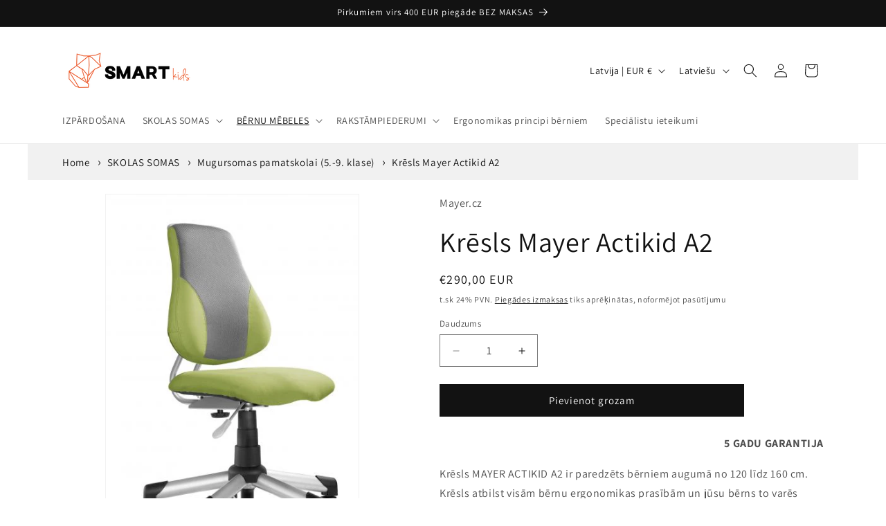

--- FILE ---
content_type: text/html; charset=utf-8
request_url: https://www.smartkids.lv/collections/ergonomiski-bernu-kresli-1/products/ergonomisks-kresls-mayer-actikid-a2
body_size: 49468
content:
<!doctype html>
<html class="js" lang="lv">
  <head>
    <meta charset="utf-8">
    <meta http-equiv="X-UA-Compatible" content="IE=edge">
    <meta name="viewport" content="width=device-width,initial-scale=1">
    <meta name="theme-color" content="">
    <link rel="canonical" href="https://www.smartkids.lv/products/ergonomisks-kresls-mayer-actikid-a2"><link rel="icon" type="image/png" href="//www.smartkids.lv/cdn/shop/files/fox-orange.png?crop=center&height=32&v=1712849979&width=32"><link rel="preconnect" href="https://fonts.shopifycdn.com" crossorigin><title>
      Ergonomisks bērnu krēsls Mayer Actikid A2
 &ndash; smartkids.lv</title>

    
      <meta name="description" content="5 GADU GARANTIJA Krēsls MAYER ACTIKID A2 ir paredzēts bērniem augumā no 120 līdz 160 cm. Krēsls atbilst visām bērnu ergonomikas prasībām un jūsu bērns to varēs lietot līdz apmēram 16 gadu vecumam. Atzveltnes forma un jaunās paaudzes poliuretāna putu pildījums, kā arī krēsla ergonomiskais dizains nodrošina pareizu josta">
    

    

<meta property="og:site_name" content="smartkids.lv">
<meta property="og:url" content="https://www.smartkids.lv/products/ergonomisks-kresls-mayer-actikid-a2">
<meta property="og:title" content="Ergonomisks bērnu krēsls Mayer Actikid A2">
<meta property="og:type" content="product">
<meta property="og:description" content="5 GADU GARANTIJA Krēsls MAYER ACTIKID A2 ir paredzēts bērniem augumā no 120 līdz 160 cm. Krēsls atbilst visām bērnu ergonomikas prasībām un jūsu bērns to varēs lietot līdz apmēram 16 gadu vecumam. Atzveltnes forma un jaunās paaudzes poliuretāna putu pildījums, kā arī krēsla ergonomiskais dizains nodrošina pareizu josta"><meta property="og:image" content="http://www.smartkids.lv/cdn/shop/products/2428-a2-43__2170_main.jpg?v=1628370271">
  <meta property="og:image:secure_url" content="https://www.smartkids.lv/cdn/shop/products/2428-a2-43__2170_main.jpg?v=1628370271">
  <meta property="og:image:width" content="400">
  <meta property="og:image:height" content="600"><meta property="og:price:amount" content="290,00">
  <meta property="og:price:currency" content="EUR"><meta name="twitter:card" content="summary_large_image">
<meta name="twitter:title" content="Ergonomisks bērnu krēsls Mayer Actikid A2">
<meta name="twitter:description" content="5 GADU GARANTIJA Krēsls MAYER ACTIKID A2 ir paredzēts bērniem augumā no 120 līdz 160 cm. Krēsls atbilst visām bērnu ergonomikas prasībām un jūsu bērns to varēs lietot līdz apmēram 16 gadu vecumam. Atzveltnes forma un jaunās paaudzes poliuretāna putu pildījums, kā arī krēsla ergonomiskais dizains nodrošina pareizu josta">


    <script src="//www.smartkids.lv/cdn/shop/t/16/assets/constants.js?v=132983761750457495441747911265" defer="defer"></script>
    <script src="//www.smartkids.lv/cdn/shop/t/16/assets/pubsub.js?v=25310214064522200911747911266" defer="defer"></script>
    <script src="//www.smartkids.lv/cdn/shop/t/16/assets/global.js?v=184345515105158409801747911265" defer="defer"></script>
    <script src="//www.smartkids.lv/cdn/shop/t/16/assets/details-disclosure.js?v=13653116266235556501747911265" defer="defer"></script>
    <script src="//www.smartkids.lv/cdn/shop/t/16/assets/details-modal.js?v=25581673532751508451747911265" defer="defer"></script>
    <script src="//www.smartkids.lv/cdn/shop/t/16/assets/search-form.js?v=133129549252120666541747911266" defer="defer"></script><script src="//www.smartkids.lv/cdn/shop/t/16/assets/animations.js?v=88693664871331136111747911264" defer="defer"></script><script>window.performance && window.performance.mark && window.performance.mark('shopify.content_for_header.start');</script><meta name="facebook-domain-verification" content="5vf8kavk2jyweuo3ajmie2kbeu83ko">
<meta name="google-site-verification" content="Xv5VPtnlGJya-jx2bpF4eMNk4qNaKxoLvwDmT7Rwv6w">
<meta id="shopify-digital-wallet" name="shopify-digital-wallet" content="/52653359275/digital_wallets/dialog">
<link rel="alternate" hreflang="x-default" href="https://www.smartkids.lv/products/ergonomisks-kresls-mayer-actikid-a2">
<link rel="alternate" hreflang="lv" href="https://www.smartkids.lv/products/ergonomisks-kresls-mayer-actikid-a2">
<link rel="alternate" hreflang="en" href="https://www.smartkids.lv/en/products/ergonomisks-kresls-mayer-actikid-a2">
<link rel="alternate" type="application/json+oembed" href="https://www.smartkids.lv/products/ergonomisks-kresls-mayer-actikid-a2.oembed">
<script async="async" src="/checkouts/internal/preloads.js?locale=lv-LV"></script>
<script id="shopify-features" type="application/json">{"accessToken":"10a59b03d79b64c88a1efe8b4d674339","betas":["rich-media-storefront-analytics"],"domain":"www.smartkids.lv","predictiveSearch":true,"shopId":52653359275,"locale":"en"}</script>
<script>var Shopify = Shopify || {};
Shopify.shop = "smartkids-lv.myshopify.com";
Shopify.locale = "lv";
Shopify.currency = {"active":"EUR","rate":"1.0"};
Shopify.country = "LV";
Shopify.theme = {"name":"Updated copy of Working version of Dawn","id":181483995482,"schema_name":"Dawn","schema_version":"15.3.0","theme_store_id":887,"role":"main"};
Shopify.theme.handle = "null";
Shopify.theme.style = {"id":null,"handle":null};
Shopify.cdnHost = "www.smartkids.lv/cdn";
Shopify.routes = Shopify.routes || {};
Shopify.routes.root = "/";</script>
<script type="module">!function(o){(o.Shopify=o.Shopify||{}).modules=!0}(window);</script>
<script>!function(o){function n(){var o=[];function n(){o.push(Array.prototype.slice.apply(arguments))}return n.q=o,n}var t=o.Shopify=o.Shopify||{};t.loadFeatures=n(),t.autoloadFeatures=n()}(window);</script>
<script id="shop-js-analytics" type="application/json">{"pageType":"product"}</script>
<script defer="defer" async type="module" src="//www.smartkids.lv/cdn/shopifycloud/shop-js/modules/v2/client.init-shop-cart-sync_BdyHc3Nr.en.esm.js"></script>
<script defer="defer" async type="module" src="//www.smartkids.lv/cdn/shopifycloud/shop-js/modules/v2/chunk.common_Daul8nwZ.esm.js"></script>
<script type="module">
  await import("//www.smartkids.lv/cdn/shopifycloud/shop-js/modules/v2/client.init-shop-cart-sync_BdyHc3Nr.en.esm.js");
await import("//www.smartkids.lv/cdn/shopifycloud/shop-js/modules/v2/chunk.common_Daul8nwZ.esm.js");

  window.Shopify.SignInWithShop?.initShopCartSync?.({"fedCMEnabled":true,"windoidEnabled":true});

</script>
<script>(function() {
  var isLoaded = false;
  function asyncLoad() {
    if (isLoaded) return;
    isLoaded = true;
    var urls = ["https:\/\/cdn1.stamped.io\/files\/widget.min.js?shop=smartkids-lv.myshopify.com","https:\/\/api.omegatheme.com\/facebook-chat\/\/facebook-chat.js?v=1616737673\u0026shop=smartkids-lv.myshopify.com"];
    for (var i = 0; i < urls.length; i++) {
      var s = document.createElement('script');
      s.type = 'text/javascript';
      s.async = true;
      s.src = urls[i];
      var x = document.getElementsByTagName('script')[0];
      x.parentNode.insertBefore(s, x);
    }
  };
  if(window.attachEvent) {
    window.attachEvent('onload', asyncLoad);
  } else {
    window.addEventListener('load', asyncLoad, false);
  }
})();</script>
<script id="__st">var __st={"a":52653359275,"offset":7200,"reqid":"cfbcc753-8e2b-427a-adb8-829246913648-1769020815","pageurl":"www.smartkids.lv\/collections\/ergonomiski-bernu-kresli-1\/products\/ergonomisks-kresls-mayer-actikid-a2","u":"2262f3413df5","p":"product","rtyp":"product","rid":6198022340779};</script>
<script>window.ShopifyPaypalV4VisibilityTracking = true;</script>
<script id="captcha-bootstrap">!function(){'use strict';const t='contact',e='account',n='new_comment',o=[[t,t],['blogs',n],['comments',n],[t,'customer']],c=[[e,'customer_login'],[e,'guest_login'],[e,'recover_customer_password'],[e,'create_customer']],r=t=>t.map((([t,e])=>`form[action*='/${t}']:not([data-nocaptcha='true']) input[name='form_type'][value='${e}']`)).join(','),a=t=>()=>t?[...document.querySelectorAll(t)].map((t=>t.form)):[];function s(){const t=[...o],e=r(t);return a(e)}const i='password',u='form_key',d=['recaptcha-v3-token','g-recaptcha-response','h-captcha-response',i],f=()=>{try{return window.sessionStorage}catch{return}},m='__shopify_v',_=t=>t.elements[u];function p(t,e,n=!1){try{const o=window.sessionStorage,c=JSON.parse(o.getItem(e)),{data:r}=function(t){const{data:e,action:n}=t;return t[m]||n?{data:e,action:n}:{data:t,action:n}}(c);for(const[e,n]of Object.entries(r))t.elements[e]&&(t.elements[e].value=n);n&&o.removeItem(e)}catch(o){console.error('form repopulation failed',{error:o})}}const l='form_type',E='cptcha';function T(t){t.dataset[E]=!0}const w=window,h=w.document,L='Shopify',v='ce_forms',y='captcha';let A=!1;((t,e)=>{const n=(g='f06e6c50-85a8-45c8-87d0-21a2b65856fe',I='https://cdn.shopify.com/shopifycloud/storefront-forms-hcaptcha/ce_storefront_forms_captcha_hcaptcha.v1.5.2.iife.js',D={infoText:'Protected by hCaptcha',privacyText:'Privacy',termsText:'Terms'},(t,e,n)=>{const o=w[L][v],c=o.bindForm;if(c)return c(t,g,e,D).then(n);var r;o.q.push([[t,g,e,D],n]),r=I,A||(h.body.append(Object.assign(h.createElement('script'),{id:'captcha-provider',async:!0,src:r})),A=!0)});var g,I,D;w[L]=w[L]||{},w[L][v]=w[L][v]||{},w[L][v].q=[],w[L][y]=w[L][y]||{},w[L][y].protect=function(t,e){n(t,void 0,e),T(t)},Object.freeze(w[L][y]),function(t,e,n,w,h,L){const[v,y,A,g]=function(t,e,n){const i=e?o:[],u=t?c:[],d=[...i,...u],f=r(d),m=r(i),_=r(d.filter((([t,e])=>n.includes(e))));return[a(f),a(m),a(_),s()]}(w,h,L),I=t=>{const e=t.target;return e instanceof HTMLFormElement?e:e&&e.form},D=t=>v().includes(t);t.addEventListener('submit',(t=>{const e=I(t);if(!e)return;const n=D(e)&&!e.dataset.hcaptchaBound&&!e.dataset.recaptchaBound,o=_(e),c=g().includes(e)&&(!o||!o.value);(n||c)&&t.preventDefault(),c&&!n&&(function(t){try{if(!f())return;!function(t){const e=f();if(!e)return;const n=_(t);if(!n)return;const o=n.value;o&&e.removeItem(o)}(t);const e=Array.from(Array(32),(()=>Math.random().toString(36)[2])).join('');!function(t,e){_(t)||t.append(Object.assign(document.createElement('input'),{type:'hidden',name:u})),t.elements[u].value=e}(t,e),function(t,e){const n=f();if(!n)return;const o=[...t.querySelectorAll(`input[type='${i}']`)].map((({name:t})=>t)),c=[...d,...o],r={};for(const[a,s]of new FormData(t).entries())c.includes(a)||(r[a]=s);n.setItem(e,JSON.stringify({[m]:1,action:t.action,data:r}))}(t,e)}catch(e){console.error('failed to persist form',e)}}(e),e.submit())}));const S=(t,e)=>{t&&!t.dataset[E]&&(n(t,e.some((e=>e===t))),T(t))};for(const o of['focusin','change'])t.addEventListener(o,(t=>{const e=I(t);D(e)&&S(e,y())}));const B=e.get('form_key'),M=e.get(l),P=B&&M;t.addEventListener('DOMContentLoaded',(()=>{const t=y();if(P)for(const e of t)e.elements[l].value===M&&p(e,B);[...new Set([...A(),...v().filter((t=>'true'===t.dataset.shopifyCaptcha))])].forEach((e=>S(e,t)))}))}(h,new URLSearchParams(w.location.search),n,t,e,['guest_login'])})(!0,!0)}();</script>
<script integrity="sha256-4kQ18oKyAcykRKYeNunJcIwy7WH5gtpwJnB7kiuLZ1E=" data-source-attribution="shopify.loadfeatures" defer="defer" src="//www.smartkids.lv/cdn/shopifycloud/storefront/assets/storefront/load_feature-a0a9edcb.js" crossorigin="anonymous"></script>
<script data-source-attribution="shopify.dynamic_checkout.dynamic.init">var Shopify=Shopify||{};Shopify.PaymentButton=Shopify.PaymentButton||{isStorefrontPortableWallets:!0,init:function(){window.Shopify.PaymentButton.init=function(){};var t=document.createElement("script");t.src="https://www.smartkids.lv/cdn/shopifycloud/portable-wallets/latest/portable-wallets.en.js",t.type="module",document.head.appendChild(t)}};
</script>
<script data-source-attribution="shopify.dynamic_checkout.buyer_consent">
  function portableWalletsHideBuyerConsent(e){var t=document.getElementById("shopify-buyer-consent"),n=document.getElementById("shopify-subscription-policy-button");t&&n&&(t.classList.add("hidden"),t.setAttribute("aria-hidden","true"),n.removeEventListener("click",e))}function portableWalletsShowBuyerConsent(e){var t=document.getElementById("shopify-buyer-consent"),n=document.getElementById("shopify-subscription-policy-button");t&&n&&(t.classList.remove("hidden"),t.removeAttribute("aria-hidden"),n.addEventListener("click",e))}window.Shopify?.PaymentButton&&(window.Shopify.PaymentButton.hideBuyerConsent=portableWalletsHideBuyerConsent,window.Shopify.PaymentButton.showBuyerConsent=portableWalletsShowBuyerConsent);
</script>
<script data-source-attribution="shopify.dynamic_checkout.cart.bootstrap">document.addEventListener("DOMContentLoaded",(function(){function t(){return document.querySelector("shopify-accelerated-checkout-cart, shopify-accelerated-checkout")}if(t())Shopify.PaymentButton.init();else{new MutationObserver((function(e,n){t()&&(Shopify.PaymentButton.init(),n.disconnect())})).observe(document.body,{childList:!0,subtree:!0})}}));
</script>
<script id='scb4127' type='text/javascript' async='' src='https://www.smartkids.lv/cdn/shopifycloud/privacy-banner/storefront-banner.js'></script><script id="sections-script" data-sections="header" defer="defer" src="//www.smartkids.lv/cdn/shop/t/16/compiled_assets/scripts.js?v=1214"></script>
<script>window.performance && window.performance.mark && window.performance.mark('shopify.content_for_header.end');</script>


    <style data-shopify>
      @font-face {
  font-family: Assistant;
  font-weight: 400;
  font-style: normal;
  font-display: swap;
  src: url("//www.smartkids.lv/cdn/fonts/assistant/assistant_n4.9120912a469cad1cc292572851508ca49d12e768.woff2") format("woff2"),
       url("//www.smartkids.lv/cdn/fonts/assistant/assistant_n4.6e9875ce64e0fefcd3f4446b7ec9036b3ddd2985.woff") format("woff");
}

      @font-face {
  font-family: Assistant;
  font-weight: 700;
  font-style: normal;
  font-display: swap;
  src: url("//www.smartkids.lv/cdn/fonts/assistant/assistant_n7.bf44452348ec8b8efa3aa3068825305886b1c83c.woff2") format("woff2"),
       url("//www.smartkids.lv/cdn/fonts/assistant/assistant_n7.0c887fee83f6b3bda822f1150b912c72da0f7b64.woff") format("woff");
}

      
      
      @font-face {
  font-family: Assistant;
  font-weight: 400;
  font-style: normal;
  font-display: swap;
  src: url("//www.smartkids.lv/cdn/fonts/assistant/assistant_n4.9120912a469cad1cc292572851508ca49d12e768.woff2") format("woff2"),
       url("//www.smartkids.lv/cdn/fonts/assistant/assistant_n4.6e9875ce64e0fefcd3f4446b7ec9036b3ddd2985.woff") format("woff");
}


      
        :root,
        .color-scheme-1 {
          --color-background: 255,255,255;
        
          --gradient-background: #ffffff;
        

        

        --color-foreground: 18,18,18;
        --color-background-contrast: 191,191,191;
        --color-shadow: 18,18,18;
        --color-button: 18,18,18;
        --color-button-text: 255,255,255;
        --color-secondary-button: 255,255,255;
        --color-secondary-button-text: 18,18,18;
        --color-link: 18,18,18;
        --color-badge-foreground: 18,18,18;
        --color-badge-background: 255,255,255;
        --color-badge-border: 18,18,18;
        --payment-terms-background-color: rgb(255 255 255);
      }
      
        
        .color-scheme-2 {
          --color-background: 243,243,243;
        
          --gradient-background: #f3f3f3;
        

        

        --color-foreground: 18,18,18;
        --color-background-contrast: 179,179,179;
        --color-shadow: 18,18,18;
        --color-button: 18,18,18;
        --color-button-text: 243,243,243;
        --color-secondary-button: 243,243,243;
        --color-secondary-button-text: 18,18,18;
        --color-link: 18,18,18;
        --color-badge-foreground: 18,18,18;
        --color-badge-background: 243,243,243;
        --color-badge-border: 18,18,18;
        --payment-terms-background-color: rgb(243 243 243);
      }
      
        
        .color-scheme-3 {
          --color-background: 36,40,51;
        
          --gradient-background: #242833;
        

        

        --color-foreground: 255,255,255;
        --color-background-contrast: 47,52,66;
        --color-shadow: 18,18,18;
        --color-button: 255,255,255;
        --color-button-text: 0,0,0;
        --color-secondary-button: 36,40,51;
        --color-secondary-button-text: 255,255,255;
        --color-link: 255,255,255;
        --color-badge-foreground: 255,255,255;
        --color-badge-background: 36,40,51;
        --color-badge-border: 255,255,255;
        --payment-terms-background-color: rgb(36 40 51);
      }
      
        
        .color-scheme-4 {
          --color-background: 18,18,18;
        
          --gradient-background: #121212;
        

        

        --color-foreground: 255,255,255;
        --color-background-contrast: 146,146,146;
        --color-shadow: 18,18,18;
        --color-button: 255,255,255;
        --color-button-text: 18,18,18;
        --color-secondary-button: 18,18,18;
        --color-secondary-button-text: 255,255,255;
        --color-link: 255,255,255;
        --color-badge-foreground: 255,255,255;
        --color-badge-background: 18,18,18;
        --color-badge-border: 255,255,255;
        --payment-terms-background-color: rgb(18 18 18);
      }
      
        
        .color-scheme-5 {
          --color-background: 51,79,180;
        
          --gradient-background: #334fb4;
        

        

        --color-foreground: 255,255,255;
        --color-background-contrast: 23,35,81;
        --color-shadow: 18,18,18;
        --color-button: 255,255,255;
        --color-button-text: 51,79,180;
        --color-secondary-button: 51,79,180;
        --color-secondary-button-text: 255,255,255;
        --color-link: 255,255,255;
        --color-badge-foreground: 255,255,255;
        --color-badge-background: 51,79,180;
        --color-badge-border: 255,255,255;
        --payment-terms-background-color: rgb(51 79 180);
      }
      

      body, .color-scheme-1, .color-scheme-2, .color-scheme-3, .color-scheme-4, .color-scheme-5 {
        color: rgba(var(--color-foreground), 0.75);
        background-color: rgb(var(--color-background));
      }

      :root {
        --font-body-family: Assistant, sans-serif;
        --font-body-style: normal;
        --font-body-weight: 400;
        --font-body-weight-bold: 700;

        --font-heading-family: Assistant, sans-serif;
        --font-heading-style: normal;
        --font-heading-weight: 400;

        --font-body-scale: 1.0;
        --font-heading-scale: 1.0;

        --media-padding: px;
        --media-border-opacity: 0.05;
        --media-border-width: 1px;
        --media-radius: 0px;
        --media-shadow-opacity: 0.0;
        --media-shadow-horizontal-offset: 0px;
        --media-shadow-vertical-offset: 4px;
        --media-shadow-blur-radius: 5px;
        --media-shadow-visible: 0;

        --page-width: 120rem;
        --page-width-margin: 0rem;

        --product-card-image-padding: 0.0rem;
        --product-card-corner-radius: 0.0rem;
        --product-card-text-alignment: left;
        --product-card-border-width: 0.0rem;
        --product-card-border-opacity: 0.1;
        --product-card-shadow-opacity: 0.0;
        --product-card-shadow-visible: 0;
        --product-card-shadow-horizontal-offset: 0.0rem;
        --product-card-shadow-vertical-offset: 0.4rem;
        --product-card-shadow-blur-radius: 0.5rem;

        --collection-card-image-padding: 0.4rem;
        --collection-card-corner-radius: 0.0rem;
        --collection-card-text-alignment: left;
        --collection-card-border-width: 0.0rem;
        --collection-card-border-opacity: 0.0;
        --collection-card-shadow-opacity: 0.0;
        --collection-card-shadow-visible: 0;
        --collection-card-shadow-horizontal-offset: 0.0rem;
        --collection-card-shadow-vertical-offset: 0.4rem;
        --collection-card-shadow-blur-radius: 0.5rem;

        --blog-card-image-padding: 0.0rem;
        --blog-card-corner-radius: 0.0rem;
        --blog-card-text-alignment: left;
        --blog-card-border-width: 0.0rem;
        --blog-card-border-opacity: 0.1;
        --blog-card-shadow-opacity: 0.0;
        --blog-card-shadow-visible: 0;
        --blog-card-shadow-horizontal-offset: 0.0rem;
        --blog-card-shadow-vertical-offset: 0.4rem;
        --blog-card-shadow-blur-radius: 0.5rem;

        --badge-corner-radius: 4.0rem;

        --popup-border-width: 1px;
        --popup-border-opacity: 0.1;
        --popup-corner-radius: 0px;
        --popup-shadow-opacity: 0.05;
        --popup-shadow-horizontal-offset: 0px;
        --popup-shadow-vertical-offset: 4px;
        --popup-shadow-blur-radius: 5px;

        --drawer-border-width: 1px;
        --drawer-border-opacity: 0.1;
        --drawer-shadow-opacity: 0.0;
        --drawer-shadow-horizontal-offset: 0px;
        --drawer-shadow-vertical-offset: 4px;
        --drawer-shadow-blur-radius: 5px;

        --spacing-sections-desktop: 0px;
        --spacing-sections-mobile: 0px;

        --grid-desktop-vertical-spacing: 4px;
        --grid-desktop-horizontal-spacing: 8px;
        --grid-mobile-vertical-spacing: 2px;
        --grid-mobile-horizontal-spacing: 4px;

        --text-boxes-border-opacity: 0.1;
        --text-boxes-border-width: 0px;
        --text-boxes-radius: 0px;
        --text-boxes-shadow-opacity: 0.0;
        --text-boxes-shadow-visible: 0;
        --text-boxes-shadow-horizontal-offset: 0px;
        --text-boxes-shadow-vertical-offset: 4px;
        --text-boxes-shadow-blur-radius: 5px;

        --buttons-radius: 0px;
        --buttons-radius-outset: 0px;
        --buttons-border-width: 1px;
        --buttons-border-opacity: 1.0;
        --buttons-shadow-opacity: 0.0;
        --buttons-shadow-visible: 0;
        --buttons-shadow-horizontal-offset: 0px;
        --buttons-shadow-vertical-offset: 4px;
        --buttons-shadow-blur-radius: 5px;
        --buttons-border-offset: 0px;

        --inputs-radius: 0px;
        --inputs-border-width: 1px;
        --inputs-border-opacity: 0.55;
        --inputs-shadow-opacity: 0.0;
        --inputs-shadow-horizontal-offset: 0px;
        --inputs-margin-offset: 0px;
        --inputs-shadow-vertical-offset: 0px;
        --inputs-shadow-blur-radius: 5px;
        --inputs-radius-outset: 0px;

        --variant-pills-radius: 40px;
        --variant-pills-border-width: 1px;
        --variant-pills-border-opacity: 0.55;
        --variant-pills-shadow-opacity: 0.0;
        --variant-pills-shadow-horizontal-offset: 0px;
        --variant-pills-shadow-vertical-offset: 4px;
        --variant-pills-shadow-blur-radius: 5px;
      }

      *,
      *::before,
      *::after {
        box-sizing: inherit;
      }

      html {
        box-sizing: border-box;
        font-size: calc(var(--font-body-scale) * 62.5%);
        height: 100%;
      }

      body {
        display: grid;
        grid-template-rows: auto auto 1fr auto;
        grid-template-columns: 100%;
        min-height: 100%;
        margin: 0;
        font-size: 1.5rem;
        letter-spacing: 0.06rem;
        line-height: calc(1 + 0.8 / var(--font-body-scale));
        font-family: var(--font-body-family);
        font-style: var(--font-body-style);
        font-weight: var(--font-body-weight);
      }

      @media screen and (min-width: 750px) {
        body {
          font-size: 1.6rem;
        }
      }
    </style>

    <link href="//www.smartkids.lv/cdn/shop/t/16/assets/base.css?v=159841507637079171801747911264" rel="stylesheet" type="text/css" media="all" />
    <link rel="stylesheet" href="//www.smartkids.lv/cdn/shop/t/16/assets/component-cart-items.css?v=123238115697927560811747911264" media="print" onload="this.media='all'">
      <link rel="preload" as="font" href="//www.smartkids.lv/cdn/fonts/assistant/assistant_n4.9120912a469cad1cc292572851508ca49d12e768.woff2" type="font/woff2" crossorigin>
      

      <link rel="preload" as="font" href="//www.smartkids.lv/cdn/fonts/assistant/assistant_n4.9120912a469cad1cc292572851508ca49d12e768.woff2" type="font/woff2" crossorigin>
      
<link href="//www.smartkids.lv/cdn/shop/t/16/assets/component-localization-form.css?v=170315343355214948141747911264" rel="stylesheet" type="text/css" media="all" />
      <script src="//www.smartkids.lv/cdn/shop/t/16/assets/localization-form.js?v=144176611646395275351747911266" defer="defer"></script><link
        rel="stylesheet"
        href="//www.smartkids.lv/cdn/shop/t/16/assets/component-predictive-search.css?v=118923337488134913561747911264"
        media="print"
        onload="this.media='all'"
      ><script>
      if (Shopify.designMode) {
        document.documentElement.classList.add('shopify-design-mode');
      }
    </script>
  <script src="https://cdn.shopify.com/extensions/019bde97-a6f8-7700-a29a-355164148025/globo-color-swatch-214/assets/globoswatch.js" type="text/javascript" defer="defer"></script>
<link href="https://monorail-edge.shopifysvc.com" rel="dns-prefetch">
<script>(function(){if ("sendBeacon" in navigator && "performance" in window) {try {var session_token_from_headers = performance.getEntriesByType('navigation')[0].serverTiming.find(x => x.name == '_s').description;} catch {var session_token_from_headers = undefined;}var session_cookie_matches = document.cookie.match(/_shopify_s=([^;]*)/);var session_token_from_cookie = session_cookie_matches && session_cookie_matches.length === 2 ? session_cookie_matches[1] : "";var session_token = session_token_from_headers || session_token_from_cookie || "";function handle_abandonment_event(e) {var entries = performance.getEntries().filter(function(entry) {return /monorail-edge.shopifysvc.com/.test(entry.name);});if (!window.abandonment_tracked && entries.length === 0) {window.abandonment_tracked = true;var currentMs = Date.now();var navigation_start = performance.timing.navigationStart;var payload = {shop_id: 52653359275,url: window.location.href,navigation_start,duration: currentMs - navigation_start,session_token,page_type: "product"};window.navigator.sendBeacon("https://monorail-edge.shopifysvc.com/v1/produce", JSON.stringify({schema_id: "online_store_buyer_site_abandonment/1.1",payload: payload,metadata: {event_created_at_ms: currentMs,event_sent_at_ms: currentMs}}));}}window.addEventListener('pagehide', handle_abandonment_event);}}());</script>
<script id="web-pixels-manager-setup">(function e(e,d,r,n,o){if(void 0===o&&(o={}),!Boolean(null===(a=null===(i=window.Shopify)||void 0===i?void 0:i.analytics)||void 0===a?void 0:a.replayQueue)){var i,a;window.Shopify=window.Shopify||{};var t=window.Shopify;t.analytics=t.analytics||{};var s=t.analytics;s.replayQueue=[],s.publish=function(e,d,r){return s.replayQueue.push([e,d,r]),!0};try{self.performance.mark("wpm:start")}catch(e){}var l=function(){var e={modern:/Edge?\/(1{2}[4-9]|1[2-9]\d|[2-9]\d{2}|\d{4,})\.\d+(\.\d+|)|Firefox\/(1{2}[4-9]|1[2-9]\d|[2-9]\d{2}|\d{4,})\.\d+(\.\d+|)|Chrom(ium|e)\/(9{2}|\d{3,})\.\d+(\.\d+|)|(Maci|X1{2}).+ Version\/(15\.\d+|(1[6-9]|[2-9]\d|\d{3,})\.\d+)([,.]\d+|)( \(\w+\)|)( Mobile\/\w+|) Safari\/|Chrome.+OPR\/(9{2}|\d{3,})\.\d+\.\d+|(CPU[ +]OS|iPhone[ +]OS|CPU[ +]iPhone|CPU IPhone OS|CPU iPad OS)[ +]+(15[._]\d+|(1[6-9]|[2-9]\d|\d{3,})[._]\d+)([._]\d+|)|Android:?[ /-](13[3-9]|1[4-9]\d|[2-9]\d{2}|\d{4,})(\.\d+|)(\.\d+|)|Android.+Firefox\/(13[5-9]|1[4-9]\d|[2-9]\d{2}|\d{4,})\.\d+(\.\d+|)|Android.+Chrom(ium|e)\/(13[3-9]|1[4-9]\d|[2-9]\d{2}|\d{4,})\.\d+(\.\d+|)|SamsungBrowser\/([2-9]\d|\d{3,})\.\d+/,legacy:/Edge?\/(1[6-9]|[2-9]\d|\d{3,})\.\d+(\.\d+|)|Firefox\/(5[4-9]|[6-9]\d|\d{3,})\.\d+(\.\d+|)|Chrom(ium|e)\/(5[1-9]|[6-9]\d|\d{3,})\.\d+(\.\d+|)([\d.]+$|.*Safari\/(?![\d.]+ Edge\/[\d.]+$))|(Maci|X1{2}).+ Version\/(10\.\d+|(1[1-9]|[2-9]\d|\d{3,})\.\d+)([,.]\d+|)( \(\w+\)|)( Mobile\/\w+|) Safari\/|Chrome.+OPR\/(3[89]|[4-9]\d|\d{3,})\.\d+\.\d+|(CPU[ +]OS|iPhone[ +]OS|CPU[ +]iPhone|CPU IPhone OS|CPU iPad OS)[ +]+(10[._]\d+|(1[1-9]|[2-9]\d|\d{3,})[._]\d+)([._]\d+|)|Android:?[ /-](13[3-9]|1[4-9]\d|[2-9]\d{2}|\d{4,})(\.\d+|)(\.\d+|)|Mobile Safari.+OPR\/([89]\d|\d{3,})\.\d+\.\d+|Android.+Firefox\/(13[5-9]|1[4-9]\d|[2-9]\d{2}|\d{4,})\.\d+(\.\d+|)|Android.+Chrom(ium|e)\/(13[3-9]|1[4-9]\d|[2-9]\d{2}|\d{4,})\.\d+(\.\d+|)|Android.+(UC? ?Browser|UCWEB|U3)[ /]?(15\.([5-9]|\d{2,})|(1[6-9]|[2-9]\d|\d{3,})\.\d+)\.\d+|SamsungBrowser\/(5\.\d+|([6-9]|\d{2,})\.\d+)|Android.+MQ{2}Browser\/(14(\.(9|\d{2,})|)|(1[5-9]|[2-9]\d|\d{3,})(\.\d+|))(\.\d+|)|K[Aa][Ii]OS\/(3\.\d+|([4-9]|\d{2,})\.\d+)(\.\d+|)/},d=e.modern,r=e.legacy,n=navigator.userAgent;return n.match(d)?"modern":n.match(r)?"legacy":"unknown"}(),u="modern"===l?"modern":"legacy",c=(null!=n?n:{modern:"",legacy:""})[u],f=function(e){return[e.baseUrl,"/wpm","/b",e.hashVersion,"modern"===e.buildTarget?"m":"l",".js"].join("")}({baseUrl:d,hashVersion:r,buildTarget:u}),m=function(e){var d=e.version,r=e.bundleTarget,n=e.surface,o=e.pageUrl,i=e.monorailEndpoint;return{emit:function(e){var a=e.status,t=e.errorMsg,s=(new Date).getTime(),l=JSON.stringify({metadata:{event_sent_at_ms:s},events:[{schema_id:"web_pixels_manager_load/3.1",payload:{version:d,bundle_target:r,page_url:o,status:a,surface:n,error_msg:t},metadata:{event_created_at_ms:s}}]});if(!i)return console&&console.warn&&console.warn("[Web Pixels Manager] No Monorail endpoint provided, skipping logging."),!1;try{return self.navigator.sendBeacon.bind(self.navigator)(i,l)}catch(e){}var u=new XMLHttpRequest;try{return u.open("POST",i,!0),u.setRequestHeader("Content-Type","text/plain"),u.send(l),!0}catch(e){return console&&console.warn&&console.warn("[Web Pixels Manager] Got an unhandled error while logging to Monorail."),!1}}}}({version:r,bundleTarget:l,surface:e.surface,pageUrl:self.location.href,monorailEndpoint:e.monorailEndpoint});try{o.browserTarget=l,function(e){var d=e.src,r=e.async,n=void 0===r||r,o=e.onload,i=e.onerror,a=e.sri,t=e.scriptDataAttributes,s=void 0===t?{}:t,l=document.createElement("script"),u=document.querySelector("head"),c=document.querySelector("body");if(l.async=n,l.src=d,a&&(l.integrity=a,l.crossOrigin="anonymous"),s)for(var f in s)if(Object.prototype.hasOwnProperty.call(s,f))try{l.dataset[f]=s[f]}catch(e){}if(o&&l.addEventListener("load",o),i&&l.addEventListener("error",i),u)u.appendChild(l);else{if(!c)throw new Error("Did not find a head or body element to append the script");c.appendChild(l)}}({src:f,async:!0,onload:function(){if(!function(){var e,d;return Boolean(null===(d=null===(e=window.Shopify)||void 0===e?void 0:e.analytics)||void 0===d?void 0:d.initialized)}()){var d=window.webPixelsManager.init(e)||void 0;if(d){var r=window.Shopify.analytics;r.replayQueue.forEach((function(e){var r=e[0],n=e[1],o=e[2];d.publishCustomEvent(r,n,o)})),r.replayQueue=[],r.publish=d.publishCustomEvent,r.visitor=d.visitor,r.initialized=!0}}},onerror:function(){return m.emit({status:"failed",errorMsg:"".concat(f," has failed to load")})},sri:function(e){var d=/^sha384-[A-Za-z0-9+/=]+$/;return"string"==typeof e&&d.test(e)}(c)?c:"",scriptDataAttributes:o}),m.emit({status:"loading"})}catch(e){m.emit({status:"failed",errorMsg:(null==e?void 0:e.message)||"Unknown error"})}}})({shopId: 52653359275,storefrontBaseUrl: "https://www.smartkids.lv",extensionsBaseUrl: "https://extensions.shopifycdn.com/cdn/shopifycloud/web-pixels-manager",monorailEndpoint: "https://monorail-edge.shopifysvc.com/unstable/produce_batch",surface: "storefront-renderer",enabledBetaFlags: ["2dca8a86"],webPixelsConfigList: [{"id":"460718426","configuration":"{\"pixel_id\":\"313092183465536\",\"pixel_type\":\"facebook_pixel\",\"metaapp_system_user_token\":\"-\"}","eventPayloadVersion":"v1","runtimeContext":"OPEN","scriptVersion":"ca16bc87fe92b6042fbaa3acc2fbdaa6","type":"APP","apiClientId":2329312,"privacyPurposes":["ANALYTICS","MARKETING","SALE_OF_DATA"],"dataSharingAdjustments":{"protectedCustomerApprovalScopes":["read_customer_address","read_customer_email","read_customer_name","read_customer_personal_data","read_customer_phone"]}},{"id":"203260250","eventPayloadVersion":"v1","runtimeContext":"LAX","scriptVersion":"1","type":"CUSTOM","privacyPurposes":["ANALYTICS"],"name":"Google Analytics tag (migrated)"},{"id":"shopify-app-pixel","configuration":"{}","eventPayloadVersion":"v1","runtimeContext":"STRICT","scriptVersion":"0450","apiClientId":"shopify-pixel","type":"APP","privacyPurposes":["ANALYTICS","MARKETING"]},{"id":"shopify-custom-pixel","eventPayloadVersion":"v1","runtimeContext":"LAX","scriptVersion":"0450","apiClientId":"shopify-pixel","type":"CUSTOM","privacyPurposes":["ANALYTICS","MARKETING"]}],isMerchantRequest: false,initData: {"shop":{"name":"smartkids.lv","paymentSettings":{"currencyCode":"EUR"},"myshopifyDomain":"smartkids-lv.myshopify.com","countryCode":"EE","storefrontUrl":"https:\/\/www.smartkids.lv"},"customer":null,"cart":null,"checkout":null,"productVariants":[{"price":{"amount":290.0,"currencyCode":"EUR"},"product":{"title":"Krēsls Mayer Actikid A2","vendor":"Mayer.cz","id":"6198022340779","untranslatedTitle":"Krēsls Mayer Actikid A2","url":"\/products\/ergonomisks-kresls-mayer-actikid-a2","type":"Ergonomiskas bērnu mēbeles"},"id":"37980298576043","image":{"src":"\/\/www.smartkids.lv\/cdn\/shop\/products\/2428-a2-43__2170_main.jpg?v=1628370271"},"sku":"2428 A2 43","title":"Zaļš (30 463) \/ Ar pelēku tīkla audumu \/ Standarta komplektācija","untranslatedTitle":"Zaļš (30 463) \/ Ar pelēku tīkla audumu \/ Standarta komplektācija"},{"price":{"amount":335.0,"currencyCode":"EUR"},"product":{"title":"Krēsls Mayer Actikid A2","vendor":"Mayer.cz","id":"6198022340779","untranslatedTitle":"Krēsls Mayer Actikid A2","url":"\/products\/ergonomisks-kresls-mayer-actikid-a2","type":"Ergonomiskas bērnu mēbeles"},"id":"40556502843563","image":{"src":"\/\/www.smartkids.lv\/cdn\/shop\/products\/2428-a2-43-vpk__4149_main.jpg?v=1628370271"},"sku":"2428 A2 43 VPK","title":"Zaļš (30 463) \/ Ar pelēku tīkla audumu \/ Papildaprīkojums (ar kāju balstu) +45€","untranslatedTitle":"Zaļš (30 463) \/ Ar pelēku tīkla audumu \/ Papildaprīkojums (ar kāju balstu) +45€"},{"price":{"amount":300.0,"currencyCode":"EUR"},"product":{"title":"Krēsls Mayer Actikid A2","vendor":"Mayer.cz","id":"6198022340779","untranslatedTitle":"Krēsls Mayer Actikid A2","url":"\/products\/ergonomisks-kresls-mayer-actikid-a2","type":"Ergonomiskas bērnu mēbeles"},"id":"38100684669099","image":{"src":"\/\/www.smartkids.lv\/cdn\/shop\/products\/c5544d509871a68e9bb8a15dc3c67f72.jpg?v=1628370271"},"sku":"2428 A2 UNI 30 463","title":"Zaļš (30 463) \/ Bez tīkla auduma\/vienkrāsains (var ietvert papildus maksu) \/ Standarta komplektācija","untranslatedTitle":"Zaļš (30 463) \/ Bez tīkla auduma\/vienkrāsains (var ietvert papildus maksu) \/ Standarta komplektācija"},{"price":{"amount":345.0,"currencyCode":"EUR"},"product":{"title":"Krēsls Mayer Actikid A2","vendor":"Mayer.cz","id":"6198022340779","untranslatedTitle":"Krēsls Mayer Actikid A2","url":"\/products\/ergonomisks-kresls-mayer-actikid-a2","type":"Ergonomiskas bērnu mēbeles"},"id":"40556532957355","image":{"src":"\/\/www.smartkids.lv\/cdn\/shop\/products\/2428-a2-43__2170_main.jpg?v=1628370271"},"sku":"2428 A2 UNI 30 463 VPK","title":"Zaļš (30 463) \/ Bez tīkla auduma\/vienkrāsains (var ietvert papildus maksu) \/ Papildaprīkojums (ar kāju balstu) +45€","untranslatedTitle":"Zaļš (30 463) \/ Bez tīkla auduma\/vienkrāsains (var ietvert papildus maksu) \/ Papildaprīkojums (ar kāju balstu) +45€"},{"price":{"amount":290.0,"currencyCode":"EUR"},"product":{"title":"Krēsls Mayer Actikid A2","vendor":"Mayer.cz","id":"6198022340779","untranslatedTitle":"Krēsls Mayer Actikid A2","url":"\/products\/ergonomisks-kresls-mayer-actikid-a2","type":"Ergonomiskas bērnu mēbeles"},"id":"37980298608811","image":{"src":"\/\/www.smartkids.lv\/cdn\/shop\/products\/2428-a2-49__2171_main.jpg?v=1628370271"},"sku":"2428 A2 49","title":"Vecrozā (30 370) \/ Ar pelēku tīkla audumu \/ Standarta komplektācija","untranslatedTitle":"Vecrozā (30 370) \/ Ar pelēku tīkla audumu \/ Standarta komplektācija"},{"price":{"amount":335.0,"currencyCode":"EUR"},"product":{"title":"Krēsls Mayer Actikid A2","vendor":"Mayer.cz","id":"6198022340779","untranslatedTitle":"Krēsls Mayer Actikid A2","url":"\/products\/ergonomisks-kresls-mayer-actikid-a2","type":"Ergonomiskas bērnu mēbeles"},"id":"40556879118507","image":{"src":"\/\/www.smartkids.lv\/cdn\/shop\/products\/2428-a2-43__2170_main.jpg?v=1628370271"},"sku":"2428 A2 49 VPK","title":"Vecrozā (30 370) \/ Ar pelēku tīkla audumu \/ Papildaprīkojums (ar kāju balstu) +45€","untranslatedTitle":"Vecrozā (30 370) \/ Ar pelēku tīkla audumu \/ Papildaprīkojums (ar kāju balstu) +45€"},{"price":{"amount":300.0,"currencyCode":"EUR"},"product":{"title":"Krēsls Mayer Actikid A2","vendor":"Mayer.cz","id":"6198022340779","untranslatedTitle":"Krēsls Mayer Actikid A2","url":"\/products\/ergonomisks-kresls-mayer-actikid-a2","type":"Ergonomiskas bērnu mēbeles"},"id":"38100701118635","image":{"src":"\/\/www.smartkids.lv\/cdn\/shop\/products\/68c80db9a3234e4c86286c55b74b6dac.jpg?v=1628370276"},"sku":"2428 A2 UNI 30 370","title":"Vecrozā (30 370) \/ Bez tīkla auduma\/vienkrāsains (var ietvert papildus maksu) \/ Standarta komplektācija","untranslatedTitle":"Vecrozā (30 370) \/ Bez tīkla auduma\/vienkrāsains (var ietvert papildus maksu) \/ Standarta komplektācija"},{"price":{"amount":345.0,"currencyCode":"EUR"},"product":{"title":"Krēsls Mayer Actikid A2","vendor":"Mayer.cz","id":"6198022340779","untranslatedTitle":"Krēsls Mayer Actikid A2","url":"\/products\/ergonomisks-kresls-mayer-actikid-a2","type":"Ergonomiskas bērnu mēbeles"},"id":"40556887081131","image":{"src":"\/\/www.smartkids.lv\/cdn\/shop\/products\/2428-a2-43__2170_main.jpg?v=1628370271"},"sku":"2428 A2 UNI 30 370 VPK","title":"Vecrozā (30 370) \/ Bez tīkla auduma\/vienkrāsains (var ietvert papildus maksu) \/ Papildaprīkojums (ar kāju balstu) +45€","untranslatedTitle":"Vecrozā (30 370) \/ Bez tīkla auduma\/vienkrāsains (var ietvert papildus maksu) \/ Papildaprīkojums (ar kāju balstu) +45€"},{"price":{"amount":290.0,"currencyCode":"EUR"},"product":{"title":"Krēsls Mayer Actikid A2","vendor":"Mayer.cz","id":"6198022340779","untranslatedTitle":"Krēsls Mayer Actikid A2","url":"\/products\/ergonomisks-kresls-mayer-actikid-a2","type":"Ergonomiskas bērnu mēbeles"},"id":"37980328165547","image":{"src":"\/\/www.smartkids.lv\/cdn\/shop\/products\/vyr_980detska-rostouci-zidle-actikid-2428--32.jpg?v=1628370271"},"sku":"2428 A2 42","title":"Zils (30 462) \/ Ar pelēku tīkla audumu \/ Standarta komplektācija","untranslatedTitle":"Zils (30 462) \/ Ar pelēku tīkla audumu \/ Standarta komplektācija"},{"price":{"amount":335.0,"currencyCode":"EUR"},"product":{"title":"Krēsls Mayer Actikid A2","vendor":"Mayer.cz","id":"6198022340779","untranslatedTitle":"Krēsls Mayer Actikid A2","url":"\/products\/ergonomisks-kresls-mayer-actikid-a2","type":"Ergonomiskas bērnu mēbeles"},"id":"40556889309355","image":{"src":"\/\/www.smartkids.lv\/cdn\/shop\/products\/2428-a2-43__2170_main.jpg?v=1628370271"},"sku":"2428 A2 42 VPK","title":"Zils (30 462) \/ Ar pelēku tīkla audumu \/ Papildaprīkojums (ar kāju balstu) +45€","untranslatedTitle":"Zils (30 462) \/ Ar pelēku tīkla audumu \/ Papildaprīkojums (ar kāju balstu) +45€"},{"price":{"amount":300.0,"currencyCode":"EUR"},"product":{"title":"Krēsls Mayer Actikid A2","vendor":"Mayer.cz","id":"6198022340779","untranslatedTitle":"Krēsls Mayer Actikid A2","url":"\/products\/ergonomisks-kresls-mayer-actikid-a2","type":"Ergonomiskas bērnu mēbeles"},"id":"38100706197675","image":{"src":"\/\/www.smartkids.lv\/cdn\/shop\/products\/2428-a2-43__2170_main.jpg?v=1628370271"},"sku":"2428 A2 UNI 30 462","title":"Zils (30 462) \/ Bez tīkla auduma\/vienkrāsains (var ietvert papildus maksu) \/ Standarta komplektācija","untranslatedTitle":"Zils (30 462) \/ Bez tīkla auduma\/vienkrāsains (var ietvert papildus maksu) \/ Standarta komplektācija"},{"price":{"amount":345.0,"currencyCode":"EUR"},"product":{"title":"Krēsls Mayer Actikid A2","vendor":"Mayer.cz","id":"6198022340779","untranslatedTitle":"Krēsls Mayer Actikid A2","url":"\/products\/ergonomisks-kresls-mayer-actikid-a2","type":"Ergonomiskas bērnu mēbeles"},"id":"40556890849451","image":{"src":"\/\/www.smartkids.lv\/cdn\/shop\/products\/2428-a2-43__2170_main.jpg?v=1628370271"},"sku":"2428 A2 UNI 30 462 VPK","title":"Zils (30 462) \/ Bez tīkla auduma\/vienkrāsains (var ietvert papildus maksu) \/ Papildaprīkojums (ar kāju balstu) +45€","untranslatedTitle":"Zils (30 462) \/ Bez tīkla auduma\/vienkrāsains (var ietvert papildus maksu) \/ Papildaprīkojums (ar kāju balstu) +45€"},{"price":{"amount":290.0,"currencyCode":"EUR"},"product":{"title":"Krēsls Mayer Actikid A2","vendor":"Mayer.cz","id":"6198022340779","untranslatedTitle":"Krēsls Mayer Actikid A2","url":"\/products\/ergonomisks-kresls-mayer-actikid-a2","type":"Ergonomiskas bērnu mēbeles"},"id":"37980358213803","image":{"src":"\/\/www.smartkids.lv\/cdn\/shop\/products\/6221fa1de77ce528cb70e1e153d22724.jpg?v=1628370271"},"sku":"2428 A2 41","title":"Sarkans (30 461) \/ Ar pelēku tīkla audumu \/ Standarta komplektācija","untranslatedTitle":"Sarkans (30 461) \/ Ar pelēku tīkla audumu \/ Standarta komplektācija"},{"price":{"amount":335.0,"currencyCode":"EUR"},"product":{"title":"Krēsls Mayer Actikid A2","vendor":"Mayer.cz","id":"6198022340779","untranslatedTitle":"Krēsls Mayer Actikid A2","url":"\/products\/ergonomisks-kresls-mayer-actikid-a2","type":"Ergonomiskas bērnu mēbeles"},"id":"40557778370731","image":{"src":"\/\/www.smartkids.lv\/cdn\/shop\/products\/2428-a2-43__2170_main.jpg?v=1628370271"},"sku":"2428 A2 41 VPK","title":"Sarkans (30 461) \/ Ar pelēku tīkla audumu \/ Papildaprīkojums (ar kāju balstu) +45€","untranslatedTitle":"Sarkans (30 461) \/ Ar pelēku tīkla audumu \/ Papildaprīkojums (ar kāju balstu) +45€"},{"price":{"amount":300.0,"currencyCode":"EUR"},"product":{"title":"Krēsls Mayer Actikid A2","vendor":"Mayer.cz","id":"6198022340779","untranslatedTitle":"Krēsls Mayer Actikid A2","url":"\/products\/ergonomisks-kresls-mayer-actikid-a2","type":"Ergonomiskas bērnu mēbeles"},"id":"38100709212331","image":{"src":"\/\/www.smartkids.lv\/cdn\/shop\/products\/2428-a2-43__2170_main.jpg?v=1628370271"},"sku":"2428 A2 UNI 30 462","title":"Sarkans (30 461) \/ Bez tīkla auduma\/vienkrāsains (var ietvert papildus maksu) \/ Standarta komplektācija","untranslatedTitle":"Sarkans (30 461) \/ Bez tīkla auduma\/vienkrāsains (var ietvert papildus maksu) \/ Standarta komplektācija"},{"price":{"amount":345.0,"currencyCode":"EUR"},"product":{"title":"Krēsls Mayer Actikid A2","vendor":"Mayer.cz","id":"6198022340779","untranslatedTitle":"Krēsls Mayer Actikid A2","url":"\/products\/ergonomisks-kresls-mayer-actikid-a2","type":"Ergonomiskas bērnu mēbeles"},"id":"40557779222699","image":{"src":"\/\/www.smartkids.lv\/cdn\/shop\/products\/2428-a2-43__2170_main.jpg?v=1628370271"},"sku":"2428 A2 UNI 30 461 VPK","title":"Sarkans (30 461) \/ Bez tīkla auduma\/vienkrāsains (var ietvert papildus maksu) \/ Papildaprīkojums (ar kāju balstu) +45€","untranslatedTitle":"Sarkans (30 461) \/ Bez tīkla auduma\/vienkrāsains (var ietvert papildus maksu) \/ Papildaprīkojums (ar kāju balstu) +45€"},{"price":{"amount":320.0,"currencyCode":"EUR"},"product":{"title":"Krēsls Mayer Actikid A2","vendor":"Mayer.cz","id":"6198022340779","untranslatedTitle":"Krēsls Mayer Actikid A2","url":"\/products\/ergonomisks-kresls-mayer-actikid-a2","type":"Ergonomiskas bērnu mēbeles"},"id":"41444703469739","image":{"src":"\/\/www.smartkids.lv\/cdn\/shop\/products\/2428-a2-43__2170_main.jpg?v=1628370271"},"sku":"2428 A2 COMBI 30 XXX","title":"Cita krāsa no Mayer kataloga (var ietvert papildus maksu) \/ Ar pelēku tīkla audumu \/ Standarta komplektācija","untranslatedTitle":"Cita krāsa no Mayer kataloga (var ietvert papildus maksu) \/ Ar pelēku tīkla audumu \/ Standarta komplektācija"},{"price":{"amount":365.0,"currencyCode":"EUR"},"product":{"title":"Krēsls Mayer Actikid A2","vendor":"Mayer.cz","id":"6198022340779","untranslatedTitle":"Krēsls Mayer Actikid A2","url":"\/products\/ergonomisks-kresls-mayer-actikid-a2","type":"Ergonomiskas bērnu mēbeles"},"id":"41444703502507","image":{"src":"\/\/www.smartkids.lv\/cdn\/shop\/products\/2428-a2-43__2170_main.jpg?v=1628370271"},"sku":"2428 A2 COMBI 30 XXX VPK","title":"Cita krāsa no Mayer kataloga (var ietvert papildus maksu) \/ Ar pelēku tīkla audumu \/ Papildaprīkojums (ar kāju balstu) +45€","untranslatedTitle":"Cita krāsa no Mayer kataloga (var ietvert papildus maksu) \/ Ar pelēku tīkla audumu \/ Papildaprīkojums (ar kāju balstu) +45€"},{"price":{"amount":300.0,"currencyCode":"EUR"},"product":{"title":"Krēsls Mayer Actikid A2","vendor":"Mayer.cz","id":"6198022340779","untranslatedTitle":"Krēsls Mayer Actikid A2","url":"\/products\/ergonomisks-kresls-mayer-actikid-a2","type":"Ergonomiskas bērnu mēbeles"},"id":"41444703535275","image":{"src":"\/\/www.smartkids.lv\/cdn\/shop\/products\/2428-a2-43__2170_main.jpg?v=1628370271"},"sku":"2428 A2 UNI 30 XXX","title":"Cita krāsa no Mayer kataloga (var ietvert papildus maksu) \/ Bez tīkla auduma\/vienkrāsains (var ietvert papildus maksu) \/ Standarta komplektācija","untranslatedTitle":"Cita krāsa no Mayer kataloga (var ietvert papildus maksu) \/ Bez tīkla auduma\/vienkrāsains (var ietvert papildus maksu) \/ Standarta komplektācija"},{"price":{"amount":345.0,"currencyCode":"EUR"},"product":{"title":"Krēsls Mayer Actikid A2","vendor":"Mayer.cz","id":"6198022340779","untranslatedTitle":"Krēsls Mayer Actikid A2","url":"\/products\/ergonomisks-kresls-mayer-actikid-a2","type":"Ergonomiskas bērnu mēbeles"},"id":"41444703568043","image":{"src":"\/\/www.smartkids.lv\/cdn\/shop\/products\/2428-a2-43__2170_main.jpg?v=1628370271"},"sku":"2428 A2 UNI 30 XXX VPK","title":"Cita krāsa no Mayer kataloga (var ietvert papildus maksu) \/ Bez tīkla auduma\/vienkrāsains (var ietvert papildus maksu) \/ Papildaprīkojums (ar kāju balstu) +45€","untranslatedTitle":"Cita krāsa no Mayer kataloga (var ietvert papildus maksu) \/ Bez tīkla auduma\/vienkrāsains (var ietvert papildus maksu) \/ Papildaprīkojums (ar kāju balstu) +45€"}],"purchasingCompany":null},},"https://www.smartkids.lv/cdn","fcfee988w5aeb613cpc8e4bc33m6693e112",{"modern":"","legacy":""},{"shopId":"52653359275","storefrontBaseUrl":"https:\/\/www.smartkids.lv","extensionBaseUrl":"https:\/\/extensions.shopifycdn.com\/cdn\/shopifycloud\/web-pixels-manager","surface":"storefront-renderer","enabledBetaFlags":"[\"2dca8a86\"]","isMerchantRequest":"false","hashVersion":"fcfee988w5aeb613cpc8e4bc33m6693e112","publish":"custom","events":"[[\"page_viewed\",{}],[\"product_viewed\",{\"productVariant\":{\"price\":{\"amount\":290.0,\"currencyCode\":\"EUR\"},\"product\":{\"title\":\"Krēsls Mayer Actikid A2\",\"vendor\":\"Mayer.cz\",\"id\":\"6198022340779\",\"untranslatedTitle\":\"Krēsls Mayer Actikid A2\",\"url\":\"\/products\/ergonomisks-kresls-mayer-actikid-a2\",\"type\":\"Ergonomiskas bērnu mēbeles\"},\"id\":\"37980298576043\",\"image\":{\"src\":\"\/\/www.smartkids.lv\/cdn\/shop\/products\/2428-a2-43__2170_main.jpg?v=1628370271\"},\"sku\":\"2428 A2 43\",\"title\":\"Zaļš (30 463) \/ Ar pelēku tīkla audumu \/ Standarta komplektācija\",\"untranslatedTitle\":\"Zaļš (30 463) \/ Ar pelēku tīkla audumu \/ Standarta komplektācija\"}}]]"});</script><script>
  window.ShopifyAnalytics = window.ShopifyAnalytics || {};
  window.ShopifyAnalytics.meta = window.ShopifyAnalytics.meta || {};
  window.ShopifyAnalytics.meta.currency = 'EUR';
  var meta = {"product":{"id":6198022340779,"gid":"gid:\/\/shopify\/Product\/6198022340779","vendor":"Mayer.cz","type":"Ergonomiskas bērnu mēbeles","handle":"ergonomisks-kresls-mayer-actikid-a2","variants":[{"id":37980298576043,"price":29000,"name":"Krēsls Mayer Actikid A2 - Zaļš (30 463) \/ Ar pelēku tīkla audumu \/ Standarta komplektācija","public_title":"Zaļš (30 463) \/ Ar pelēku tīkla audumu \/ Standarta komplektācija","sku":"2428 A2 43"},{"id":40556502843563,"price":33500,"name":"Krēsls Mayer Actikid A2 - Zaļš (30 463) \/ Ar pelēku tīkla audumu \/ Papildaprīkojums (ar kāju balstu) +45€","public_title":"Zaļš (30 463) \/ Ar pelēku tīkla audumu \/ Papildaprīkojums (ar kāju balstu) +45€","sku":"2428 A2 43 VPK"},{"id":38100684669099,"price":30000,"name":"Krēsls Mayer Actikid A2 - Zaļš (30 463) \/ Bez tīkla auduma\/vienkrāsains (var ietvert papildus maksu) \/ Standarta komplektācija","public_title":"Zaļš (30 463) \/ Bez tīkla auduma\/vienkrāsains (var ietvert papildus maksu) \/ Standarta komplektācija","sku":"2428 A2 UNI 30 463"},{"id":40556532957355,"price":34500,"name":"Krēsls Mayer Actikid A2 - Zaļš (30 463) \/ Bez tīkla auduma\/vienkrāsains (var ietvert papildus maksu) \/ Papildaprīkojums (ar kāju balstu) +45€","public_title":"Zaļš (30 463) \/ Bez tīkla auduma\/vienkrāsains (var ietvert papildus maksu) \/ Papildaprīkojums (ar kāju balstu) +45€","sku":"2428 A2 UNI 30 463 VPK"},{"id":37980298608811,"price":29000,"name":"Krēsls Mayer Actikid A2 - Vecrozā (30 370) \/ Ar pelēku tīkla audumu \/ Standarta komplektācija","public_title":"Vecrozā (30 370) \/ Ar pelēku tīkla audumu \/ Standarta komplektācija","sku":"2428 A2 49"},{"id":40556879118507,"price":33500,"name":"Krēsls Mayer Actikid A2 - Vecrozā (30 370) \/ Ar pelēku tīkla audumu \/ Papildaprīkojums (ar kāju balstu) +45€","public_title":"Vecrozā (30 370) \/ Ar pelēku tīkla audumu \/ Papildaprīkojums (ar kāju balstu) +45€","sku":"2428 A2 49 VPK"},{"id":38100701118635,"price":30000,"name":"Krēsls Mayer Actikid A2 - Vecrozā (30 370) \/ Bez tīkla auduma\/vienkrāsains (var ietvert papildus maksu) \/ Standarta komplektācija","public_title":"Vecrozā (30 370) \/ Bez tīkla auduma\/vienkrāsains (var ietvert papildus maksu) \/ Standarta komplektācija","sku":"2428 A2 UNI 30 370"},{"id":40556887081131,"price":34500,"name":"Krēsls Mayer Actikid A2 - Vecrozā (30 370) \/ Bez tīkla auduma\/vienkrāsains (var ietvert papildus maksu) \/ Papildaprīkojums (ar kāju balstu) +45€","public_title":"Vecrozā (30 370) \/ Bez tīkla auduma\/vienkrāsains (var ietvert papildus maksu) \/ Papildaprīkojums (ar kāju balstu) +45€","sku":"2428 A2 UNI 30 370 VPK"},{"id":37980328165547,"price":29000,"name":"Krēsls Mayer Actikid A2 - Zils (30 462) \/ Ar pelēku tīkla audumu \/ Standarta komplektācija","public_title":"Zils (30 462) \/ Ar pelēku tīkla audumu \/ Standarta komplektācija","sku":"2428 A2 42"},{"id":40556889309355,"price":33500,"name":"Krēsls Mayer Actikid A2 - Zils (30 462) \/ Ar pelēku tīkla audumu \/ Papildaprīkojums (ar kāju balstu) +45€","public_title":"Zils (30 462) \/ Ar pelēku tīkla audumu \/ Papildaprīkojums (ar kāju balstu) +45€","sku":"2428 A2 42 VPK"},{"id":38100706197675,"price":30000,"name":"Krēsls Mayer Actikid A2 - Zils (30 462) \/ Bez tīkla auduma\/vienkrāsains (var ietvert papildus maksu) \/ Standarta komplektācija","public_title":"Zils (30 462) \/ Bez tīkla auduma\/vienkrāsains (var ietvert papildus maksu) \/ Standarta komplektācija","sku":"2428 A2 UNI 30 462"},{"id":40556890849451,"price":34500,"name":"Krēsls Mayer Actikid A2 - Zils (30 462) \/ Bez tīkla auduma\/vienkrāsains (var ietvert papildus maksu) \/ Papildaprīkojums (ar kāju balstu) +45€","public_title":"Zils (30 462) \/ Bez tīkla auduma\/vienkrāsains (var ietvert papildus maksu) \/ Papildaprīkojums (ar kāju balstu) +45€","sku":"2428 A2 UNI 30 462 VPK"},{"id":37980358213803,"price":29000,"name":"Krēsls Mayer Actikid A2 - Sarkans (30 461) \/ Ar pelēku tīkla audumu \/ Standarta komplektācija","public_title":"Sarkans (30 461) \/ Ar pelēku tīkla audumu \/ Standarta komplektācija","sku":"2428 A2 41"},{"id":40557778370731,"price":33500,"name":"Krēsls Mayer Actikid A2 - Sarkans (30 461) \/ Ar pelēku tīkla audumu \/ Papildaprīkojums (ar kāju balstu) +45€","public_title":"Sarkans (30 461) \/ Ar pelēku tīkla audumu \/ Papildaprīkojums (ar kāju balstu) +45€","sku":"2428 A2 41 VPK"},{"id":38100709212331,"price":30000,"name":"Krēsls Mayer Actikid A2 - Sarkans (30 461) \/ Bez tīkla auduma\/vienkrāsains (var ietvert papildus maksu) \/ Standarta komplektācija","public_title":"Sarkans (30 461) \/ Bez tīkla auduma\/vienkrāsains (var ietvert papildus maksu) \/ Standarta komplektācija","sku":"2428 A2 UNI 30 462"},{"id":40557779222699,"price":34500,"name":"Krēsls Mayer Actikid A2 - Sarkans (30 461) \/ Bez tīkla auduma\/vienkrāsains (var ietvert papildus maksu) \/ Papildaprīkojums (ar kāju balstu) +45€","public_title":"Sarkans (30 461) \/ Bez tīkla auduma\/vienkrāsains (var ietvert papildus maksu) \/ Papildaprīkojums (ar kāju balstu) +45€","sku":"2428 A2 UNI 30 461 VPK"},{"id":41444703469739,"price":32000,"name":"Krēsls Mayer Actikid A2 - Cita krāsa no Mayer kataloga (var ietvert papildus maksu) \/ Ar pelēku tīkla audumu \/ Standarta komplektācija","public_title":"Cita krāsa no Mayer kataloga (var ietvert papildus maksu) \/ Ar pelēku tīkla audumu \/ Standarta komplektācija","sku":"2428 A2 COMBI 30 XXX"},{"id":41444703502507,"price":36500,"name":"Krēsls Mayer Actikid A2 - Cita krāsa no Mayer kataloga (var ietvert papildus maksu) \/ Ar pelēku tīkla audumu \/ Papildaprīkojums (ar kāju balstu) +45€","public_title":"Cita krāsa no Mayer kataloga (var ietvert papildus maksu) \/ Ar pelēku tīkla audumu \/ Papildaprīkojums (ar kāju balstu) +45€","sku":"2428 A2 COMBI 30 XXX VPK"},{"id":41444703535275,"price":30000,"name":"Krēsls Mayer Actikid A2 - Cita krāsa no Mayer kataloga (var ietvert papildus maksu) \/ Bez tīkla auduma\/vienkrāsains (var ietvert papildus maksu) \/ Standarta komplektācija","public_title":"Cita krāsa no Mayer kataloga (var ietvert papildus maksu) \/ Bez tīkla auduma\/vienkrāsains (var ietvert papildus maksu) \/ Standarta komplektācija","sku":"2428 A2 UNI 30 XXX"},{"id":41444703568043,"price":34500,"name":"Krēsls Mayer Actikid A2 - Cita krāsa no Mayer kataloga (var ietvert papildus maksu) \/ Bez tīkla auduma\/vienkrāsains (var ietvert papildus maksu) \/ Papildaprīkojums (ar kāju balstu) +45€","public_title":"Cita krāsa no Mayer kataloga (var ietvert papildus maksu) \/ Bez tīkla auduma\/vienkrāsains (var ietvert papildus maksu) \/ Papildaprīkojums (ar kāju balstu) +45€","sku":"2428 A2 UNI 30 XXX VPK"}],"remote":false},"page":{"pageType":"product","resourceType":"product","resourceId":6198022340779,"requestId":"cfbcc753-8e2b-427a-adb8-829246913648-1769020815"}};
  for (var attr in meta) {
    window.ShopifyAnalytics.meta[attr] = meta[attr];
  }
</script>
<script class="analytics">
  (function () {
    var customDocumentWrite = function(content) {
      var jquery = null;

      if (window.jQuery) {
        jquery = window.jQuery;
      } else if (window.Checkout && window.Checkout.$) {
        jquery = window.Checkout.$;
      }

      if (jquery) {
        jquery('body').append(content);
      }
    };

    var hasLoggedConversion = function(token) {
      if (token) {
        return document.cookie.indexOf('loggedConversion=' + token) !== -1;
      }
      return false;
    }

    var setCookieIfConversion = function(token) {
      if (token) {
        var twoMonthsFromNow = new Date(Date.now());
        twoMonthsFromNow.setMonth(twoMonthsFromNow.getMonth() + 2);

        document.cookie = 'loggedConversion=' + token + '; expires=' + twoMonthsFromNow;
      }
    }

    var trekkie = window.ShopifyAnalytics.lib = window.trekkie = window.trekkie || [];
    if (trekkie.integrations) {
      return;
    }
    trekkie.methods = [
      'identify',
      'page',
      'ready',
      'track',
      'trackForm',
      'trackLink'
    ];
    trekkie.factory = function(method) {
      return function() {
        var args = Array.prototype.slice.call(arguments);
        args.unshift(method);
        trekkie.push(args);
        return trekkie;
      };
    };
    for (var i = 0; i < trekkie.methods.length; i++) {
      var key = trekkie.methods[i];
      trekkie[key] = trekkie.factory(key);
    }
    trekkie.load = function(config) {
      trekkie.config = config || {};
      trekkie.config.initialDocumentCookie = document.cookie;
      var first = document.getElementsByTagName('script')[0];
      var script = document.createElement('script');
      script.type = 'text/javascript';
      script.onerror = function(e) {
        var scriptFallback = document.createElement('script');
        scriptFallback.type = 'text/javascript';
        scriptFallback.onerror = function(error) {
                var Monorail = {
      produce: function produce(monorailDomain, schemaId, payload) {
        var currentMs = new Date().getTime();
        var event = {
          schema_id: schemaId,
          payload: payload,
          metadata: {
            event_created_at_ms: currentMs,
            event_sent_at_ms: currentMs
          }
        };
        return Monorail.sendRequest("https://" + monorailDomain + "/v1/produce", JSON.stringify(event));
      },
      sendRequest: function sendRequest(endpointUrl, payload) {
        // Try the sendBeacon API
        if (window && window.navigator && typeof window.navigator.sendBeacon === 'function' && typeof window.Blob === 'function' && !Monorail.isIos12()) {
          var blobData = new window.Blob([payload], {
            type: 'text/plain'
          });

          if (window.navigator.sendBeacon(endpointUrl, blobData)) {
            return true;
          } // sendBeacon was not successful

        } // XHR beacon

        var xhr = new XMLHttpRequest();

        try {
          xhr.open('POST', endpointUrl);
          xhr.setRequestHeader('Content-Type', 'text/plain');
          xhr.send(payload);
        } catch (e) {
          console.log(e);
        }

        return false;
      },
      isIos12: function isIos12() {
        return window.navigator.userAgent.lastIndexOf('iPhone; CPU iPhone OS 12_') !== -1 || window.navigator.userAgent.lastIndexOf('iPad; CPU OS 12_') !== -1;
      }
    };
    Monorail.produce('monorail-edge.shopifysvc.com',
      'trekkie_storefront_load_errors/1.1',
      {shop_id: 52653359275,
      theme_id: 181483995482,
      app_name: "storefront",
      context_url: window.location.href,
      source_url: "//www.smartkids.lv/cdn/s/trekkie.storefront.cd680fe47e6c39ca5d5df5f0a32d569bc48c0f27.min.js"});

        };
        scriptFallback.async = true;
        scriptFallback.src = '//www.smartkids.lv/cdn/s/trekkie.storefront.cd680fe47e6c39ca5d5df5f0a32d569bc48c0f27.min.js';
        first.parentNode.insertBefore(scriptFallback, first);
      };
      script.async = true;
      script.src = '//www.smartkids.lv/cdn/s/trekkie.storefront.cd680fe47e6c39ca5d5df5f0a32d569bc48c0f27.min.js';
      first.parentNode.insertBefore(script, first);
    };
    trekkie.load(
      {"Trekkie":{"appName":"storefront","development":false,"defaultAttributes":{"shopId":52653359275,"isMerchantRequest":null,"themeId":181483995482,"themeCityHash":"4024950605395892805","contentLanguage":"lv","currency":"EUR","eventMetadataId":"9cca61af-a9e3-42ad-8977-624ef9924db2"},"isServerSideCookieWritingEnabled":true,"monorailRegion":"shop_domain","enabledBetaFlags":["65f19447"]},"Session Attribution":{},"S2S":{"facebookCapiEnabled":true,"source":"trekkie-storefront-renderer","apiClientId":580111}}
    );

    var loaded = false;
    trekkie.ready(function() {
      if (loaded) return;
      loaded = true;

      window.ShopifyAnalytics.lib = window.trekkie;

      var originalDocumentWrite = document.write;
      document.write = customDocumentWrite;
      try { window.ShopifyAnalytics.merchantGoogleAnalytics.call(this); } catch(error) {};
      document.write = originalDocumentWrite;

      window.ShopifyAnalytics.lib.page(null,{"pageType":"product","resourceType":"product","resourceId":6198022340779,"requestId":"cfbcc753-8e2b-427a-adb8-829246913648-1769020815","shopifyEmitted":true});

      var match = window.location.pathname.match(/checkouts\/(.+)\/(thank_you|post_purchase)/)
      var token = match? match[1]: undefined;
      if (!hasLoggedConversion(token)) {
        setCookieIfConversion(token);
        window.ShopifyAnalytics.lib.track("Viewed Product",{"currency":"EUR","variantId":37980298576043,"productId":6198022340779,"productGid":"gid:\/\/shopify\/Product\/6198022340779","name":"Krēsls Mayer Actikid A2 - Zaļš (30 463) \/ Ar pelēku tīkla audumu \/ Standarta komplektācija","price":"290.00","sku":"2428 A2 43","brand":"Mayer.cz","variant":"Zaļš (30 463) \/ Ar pelēku tīkla audumu \/ Standarta komplektācija","category":"Ergonomiskas bērnu mēbeles","nonInteraction":true,"remote":false},undefined,undefined,{"shopifyEmitted":true});
      window.ShopifyAnalytics.lib.track("monorail:\/\/trekkie_storefront_viewed_product\/1.1",{"currency":"EUR","variantId":37980298576043,"productId":6198022340779,"productGid":"gid:\/\/shopify\/Product\/6198022340779","name":"Krēsls Mayer Actikid A2 - Zaļš (30 463) \/ Ar pelēku tīkla audumu \/ Standarta komplektācija","price":"290.00","sku":"2428 A2 43","brand":"Mayer.cz","variant":"Zaļš (30 463) \/ Ar pelēku tīkla audumu \/ Standarta komplektācija","category":"Ergonomiskas bērnu mēbeles","nonInteraction":true,"remote":false,"referer":"https:\/\/www.smartkids.lv\/collections\/ergonomiski-bernu-kresli-1\/products\/ergonomisks-kresls-mayer-actikid-a2"});
      }
    });


        var eventsListenerScript = document.createElement('script');
        eventsListenerScript.async = true;
        eventsListenerScript.src = "//www.smartkids.lv/cdn/shopifycloud/storefront/assets/shop_events_listener-3da45d37.js";
        document.getElementsByTagName('head')[0].appendChild(eventsListenerScript);

})();</script>
  <script>
  if (!window.ga || (window.ga && typeof window.ga !== 'function')) {
    window.ga = function ga() {
      (window.ga.q = window.ga.q || []).push(arguments);
      if (window.Shopify && window.Shopify.analytics && typeof window.Shopify.analytics.publish === 'function') {
        window.Shopify.analytics.publish("ga_stub_called", {}, {sendTo: "google_osp_migration"});
      }
      console.error("Shopify's Google Analytics stub called with:", Array.from(arguments), "\nSee https://help.shopify.com/manual/promoting-marketing/pixels/pixel-migration#google for more information.");
    };
    if (window.Shopify && window.Shopify.analytics && typeof window.Shopify.analytics.publish === 'function') {
      window.Shopify.analytics.publish("ga_stub_initialized", {}, {sendTo: "google_osp_migration"});
    }
  }
</script>
<script
  defer
  src="https://www.smartkids.lv/cdn/shopifycloud/perf-kit/shopify-perf-kit-3.0.4.min.js"
  data-application="storefront-renderer"
  data-shop-id="52653359275"
  data-render-region="gcp-us-east1"
  data-page-type="product"
  data-theme-instance-id="181483995482"
  data-theme-name="Dawn"
  data-theme-version="15.3.0"
  data-monorail-region="shop_domain"
  data-resource-timing-sampling-rate="10"
  data-shs="true"
  data-shs-beacon="true"
  data-shs-export-with-fetch="true"
  data-shs-logs-sample-rate="1"
  data-shs-beacon-endpoint="https://www.smartkids.lv/api/collect"
></script>
</head>

  <body class="gradient">
    <a class="skip-to-content-link button visually-hidden" href="#MainContent">
      Pāriet uz saturu
    </a><!-- BEGIN sections: header-group -->
<div id="shopify-section-sections--25213269967194__announcement_bar_iBNALW" class="shopify-section shopify-section-group-header-group announcement-bar-section"><link href="//www.smartkids.lv/cdn/shop/t/16/assets/component-slideshow.css?v=17933591812325749411747911264" rel="stylesheet" type="text/css" media="all" />
<link href="//www.smartkids.lv/cdn/shop/t/16/assets/component-slider.css?v=14039311878856620671747911264" rel="stylesheet" type="text/css" media="all" />

  <link href="//www.smartkids.lv/cdn/shop/t/16/assets/component-list-social.css?v=35792976012981934991747911264" rel="stylesheet" type="text/css" media="all" />


<div
  class="utility-bar color-scheme-4 gradient utility-bar--bottom-border"
>
  <div class="page-width utility-bar__grid"><div
        class="announcement-bar"
        role="region"
        aria-label="Paziņojums"
        
      ><a
              href="/policies/shipping-policy"
              class="announcement-bar__link link link--text focus-inset animate-arrow"
            ><p class="announcement-bar__message h5">
            <span>Pirkumiem virs 400 EUR piegāde BEZ MAKSAS</span><svg xmlns="http://www.w3.org/2000/svg" fill="none" class="icon icon-arrow" viewBox="0 0 14 10"><path fill="currentColor" fill-rule="evenodd" d="M8.537.808a.5.5 0 0 1 .817-.162l4 4a.5.5 0 0 1 0 .708l-4 4a.5.5 0 1 1-.708-.708L11.793 5.5H1a.5.5 0 0 1 0-1h10.793L8.646 1.354a.5.5 0 0 1-.109-.546" clip-rule="evenodd"/></svg>
</p></a></div><div class="localization-wrapper">
</div>
  </div>
</div>


</div><div id="shopify-section-sections--25213269967194__header" class="shopify-section shopify-section-group-header-group section-header"><link rel="stylesheet" href="//www.smartkids.lv/cdn/shop/t/16/assets/component-list-menu.css?v=151968516119678728991747911264" media="print" onload="this.media='all'">
<link rel="stylesheet" href="//www.smartkids.lv/cdn/shop/t/16/assets/component-search.css?v=165164710990765432851747911264" media="print" onload="this.media='all'">
<link rel="stylesheet" href="//www.smartkids.lv/cdn/shop/t/16/assets/component-menu-drawer.css?v=147478906057189667651747911264" media="print" onload="this.media='all'">
<link
  rel="stylesheet"
  href="//www.smartkids.lv/cdn/shop/t/16/assets/component-cart-notification.css?v=54116361853792938221747911264"
  media="print"
  onload="this.media='all'"
><link rel="stylesheet" href="//www.smartkids.lv/cdn/shop/t/16/assets/component-price.css?v=70172745017360139101747911264" media="print" onload="this.media='all'"><link rel="stylesheet" href="//www.smartkids.lv/cdn/shop/t/16/assets/component-mega-menu.css?v=10110889665867715061747911264" media="print" onload="this.media='all'"><style>
  header-drawer {
    justify-self: start;
    margin-left: -1.2rem;
  }@media screen and (min-width: 990px) {
      header-drawer {
        display: none;
      }
    }.menu-drawer-container {
    display: flex;
  }

  .list-menu {
    list-style: none;
    padding: 0;
    margin: 0;
  }

  .list-menu--inline {
    display: inline-flex;
    flex-wrap: wrap;
  }

  summary.list-menu__item {
    padding-right: 2.7rem;
  }

  .list-menu__item {
    display: flex;
    align-items: center;
    line-height: calc(1 + 0.3 / var(--font-body-scale));
  }

  .list-menu__item--link {
    text-decoration: none;
    padding-bottom: 1rem;
    padding-top: 1rem;
    line-height: calc(1 + 0.8 / var(--font-body-scale));
  }

  @media screen and (min-width: 750px) {
    .list-menu__item--link {
      padding-bottom: 0.5rem;
      padding-top: 0.5rem;
    }
  }
</style><style data-shopify>.header {
    padding: 6px 3rem 6px 3rem;
  }

  .section-header {
    position: sticky; /* This is for fixing a Safari z-index issue. PR #2147 */
    margin-bottom: 0px;
  }

  @media screen and (min-width: 750px) {
    .section-header {
      margin-bottom: 0px;
    }
  }

  @media screen and (min-width: 990px) {
    .header {
      padding-top: 12px;
      padding-bottom: 12px;
    }
  }</style><script src="//www.smartkids.lv/cdn/shop/t/16/assets/cart-notification.js?v=133508293167896966491747911264" defer="defer"></script>

<sticky-header
  
    data-sticky-type="on-scroll-up"
  
  class="header-wrapper color-scheme-1 gradient header-wrapper--border-bottom"
><header class="header header--top-left header--mobile-center page-width header--has-menu header--has-social header--has-account header--has-localizations">

<header-drawer data-breakpoint="tablet">
  <details id="Details-menu-drawer-container" class="menu-drawer-container">
    <summary
      class="header__icon header__icon--menu header__icon--summary link focus-inset"
      aria-label="Izvēlne"
    >
      <span><svg xmlns="http://www.w3.org/2000/svg" fill="none" class="icon icon-hamburger" viewBox="0 0 18 16"><path fill="currentColor" d="M1 .5a.5.5 0 1 0 0 1h15.71a.5.5 0 0 0 0-1zM.5 8a.5.5 0 0 1 .5-.5h15.71a.5.5 0 0 1 0 1H1A.5.5 0 0 1 .5 8m0 7a.5.5 0 0 1 .5-.5h15.71a.5.5 0 0 1 0 1H1a.5.5 0 0 1-.5-.5"/></svg>
<svg xmlns="http://www.w3.org/2000/svg" fill="none" class="icon icon-close" viewBox="0 0 18 17"><path fill="currentColor" d="M.865 15.978a.5.5 0 0 0 .707.707l7.433-7.431 7.579 7.282a.501.501 0 0 0 .846-.37.5.5 0 0 0-.153-.351L9.712 8.546l7.417-7.416a.5.5 0 1 0-.707-.708L8.991 7.853 1.413.573a.5.5 0 1 0-.693.72l7.563 7.268z"/></svg>
</span>
    </summary>
    <div id="menu-drawer" class="gradient menu-drawer motion-reduce color-scheme-2">
      <div class="menu-drawer__inner-container">
        <div class="menu-drawer__navigation-container">
          <nav class="menu-drawer__navigation">
            <ul class="menu-drawer__menu has-submenu list-menu" role="list"><li><a
                      id="HeaderDrawer-izpardosana"
                      href="/collections/ekspozicijas-precu-izpardosana"
                      class="menu-drawer__menu-item list-menu__item link link--text focus-inset"
                      
                    >
                      IZPĀRDOŠANA
                    </a></li><li><details id="Details-menu-drawer-menu-item-2">
                      <summary
                        id="HeaderDrawer-skolas-somas"
                        class="menu-drawer__menu-item list-menu__item link link--text focus-inset"
                      >
                        SKOLAS SOMAS
                        <span class="svg-wrapper"><svg xmlns="http://www.w3.org/2000/svg" fill="none" class="icon icon-arrow" viewBox="0 0 14 10"><path fill="currentColor" fill-rule="evenodd" d="M8.537.808a.5.5 0 0 1 .817-.162l4 4a.5.5 0 0 1 0 .708l-4 4a.5.5 0 1 1-.708-.708L11.793 5.5H1a.5.5 0 0 1 0-1h10.793L8.646 1.354a.5.5 0 0 1-.109-.546" clip-rule="evenodd"/></svg>
</span>
                        <span class="svg-wrapper"><svg class="icon icon-caret" viewBox="0 0 10 6"><path fill="currentColor" fill-rule="evenodd" d="M9.354.646a.5.5 0 0 0-.708 0L5 4.293 1.354.646a.5.5 0 0 0-.708.708l4 4a.5.5 0 0 0 .708 0l4-4a.5.5 0 0 0 0-.708" clip-rule="evenodd"/></svg>
</span>
                      </summary>
                      <div
                        id="link-skolas-somas"
                        class="menu-drawer__submenu has-submenu gradient motion-reduce"
                        tabindex="-1"
                      >
                        <div class="menu-drawer__inner-submenu">
                          <button class="menu-drawer__close-button link link--text focus-inset" aria-expanded="true">
                            <span class="svg-wrapper"><svg xmlns="http://www.w3.org/2000/svg" fill="none" class="icon icon-arrow" viewBox="0 0 14 10"><path fill="currentColor" fill-rule="evenodd" d="M8.537.808a.5.5 0 0 1 .817-.162l4 4a.5.5 0 0 1 0 .708l-4 4a.5.5 0 1 1-.708-.708L11.793 5.5H1a.5.5 0 0 1 0-1h10.793L8.646 1.354a.5.5 0 0 1-.109-.546" clip-rule="evenodd"/></svg>
</span>
                            SKOLAS SOMAS
                          </button>
                          <ul class="menu-drawer__menu list-menu" role="list" tabindex="-1"><li><a
                                    id="HeaderDrawer-skolas-somas-mugursomas-sakumskolai-1-4-klase"
                                    href="/collections/ergobag"
                                    class="menu-drawer__menu-item link link--text list-menu__item focus-inset"
                                    
                                  >
                                    Mugursomas sākumskolai (1.-4. klase)
                                  </a></li><li><a
                                    id="HeaderDrawer-skolas-somas-mugursomas-pamatskolai-5-9-klase"
                                    href="/collections/satch"
                                    class="menu-drawer__menu-item link link--text list-menu__item focus-inset"
                                    
                                  >
                                    Mugursomas pamatskolai (5.-9. klase)
                                  </a></li></ul>
                        </div>
                      </div>
                    </details></li><li><details id="Details-menu-drawer-menu-item-3">
                      <summary
                        id="HeaderDrawer-bernu-mebeles"
                        class="menu-drawer__menu-item list-menu__item link link--text focus-inset menu-drawer__menu-item--active"
                      >
                        BĒRNU MĒBELES
                        <span class="svg-wrapper"><svg xmlns="http://www.w3.org/2000/svg" fill="none" class="icon icon-arrow" viewBox="0 0 14 10"><path fill="currentColor" fill-rule="evenodd" d="M8.537.808a.5.5 0 0 1 .817-.162l4 4a.5.5 0 0 1 0 .708l-4 4a.5.5 0 1 1-.708-.708L11.793 5.5H1a.5.5 0 0 1 0-1h10.793L8.646 1.354a.5.5 0 0 1-.109-.546" clip-rule="evenodd"/></svg>
</span>
                        <span class="svg-wrapper"><svg class="icon icon-caret" viewBox="0 0 10 6"><path fill="currentColor" fill-rule="evenodd" d="M9.354.646a.5.5 0 0 0-.708 0L5 4.293 1.354.646a.5.5 0 0 0-.708.708l4 4a.5.5 0 0 0 .708 0l4-4a.5.5 0 0 0 0-.708" clip-rule="evenodd"/></svg>
</span>
                      </summary>
                      <div
                        id="link-bernu-mebeles"
                        class="menu-drawer__submenu has-submenu gradient motion-reduce"
                        tabindex="-1"
                      >
                        <div class="menu-drawer__inner-submenu">
                          <button class="menu-drawer__close-button link link--text focus-inset" aria-expanded="true">
                            <span class="svg-wrapper"><svg xmlns="http://www.w3.org/2000/svg" fill="none" class="icon icon-arrow" viewBox="0 0 14 10"><path fill="currentColor" fill-rule="evenodd" d="M8.537.808a.5.5 0 0 1 .817-.162l4 4a.5.5 0 0 1 0 .708l-4 4a.5.5 0 1 1-.708-.708L11.793 5.5H1a.5.5 0 0 1 0-1h10.793L8.646 1.354a.5.5 0 0 1-.109-.546" clip-rule="evenodd"/></svg>
</span>
                            BĒRNU MĒBELES
                          </button>
                          <ul class="menu-drawer__menu list-menu" role="list" tabindex="-1"><li><a
                                    id="HeaderDrawer-bernu-mebeles-ergonomiski-kresli"
                                    href="/collections/ergonomiski-bernu-kresli-1"
                                    class="menu-drawer__menu-item link link--text list-menu__item focus-inset"
                                    
                                  >
                                    Ergonomiski krēsli
                                  </a></li><li><a
                                    id="HeaderDrawer-bernu-mebeles-ergonomiski-galdi"
                                    href="/collections/ergonomiski-bernu-rakstamgaldi"
                                    class="menu-drawer__menu-item link link--text list-menu__item focus-inset"
                                    
                                  >
                                    Ergonomiski galdi
                                  </a></li><li><a
                                    id="HeaderDrawer-bernu-mebeles-citas-mebeles-un-piederumi"
                                    href="/collections/citas-mebeles"
                                    class="menu-drawer__menu-item link link--text list-menu__item focus-inset"
                                    
                                  >
                                    Citas mēbeles un piederumi
                                  </a></li></ul>
                        </div>
                      </div>
                    </details></li><li><details id="Details-menu-drawer-menu-item-4">
                      <summary
                        id="HeaderDrawer-rakstampiederumi"
                        class="menu-drawer__menu-item list-menu__item link link--text focus-inset"
                      >
                        RAKSTĀMPIEDERUMI
                        <span class="svg-wrapper"><svg xmlns="http://www.w3.org/2000/svg" fill="none" class="icon icon-arrow" viewBox="0 0 14 10"><path fill="currentColor" fill-rule="evenodd" d="M8.537.808a.5.5 0 0 1 .817-.162l4 4a.5.5 0 0 1 0 .708l-4 4a.5.5 0 1 1-.708-.708L11.793 5.5H1a.5.5 0 0 1 0-1h10.793L8.646 1.354a.5.5 0 0 1-.109-.546" clip-rule="evenodd"/></svg>
</span>
                        <span class="svg-wrapper"><svg class="icon icon-caret" viewBox="0 0 10 6"><path fill="currentColor" fill-rule="evenodd" d="M9.354.646a.5.5 0 0 0-.708 0L5 4.293 1.354.646a.5.5 0 0 0-.708.708l4 4a.5.5 0 0 0 .708 0l4-4a.5.5 0 0 0 0-.708" clip-rule="evenodd"/></svg>
</span>
                      </summary>
                      <div
                        id="link-rakstampiederumi"
                        class="menu-drawer__submenu has-submenu gradient motion-reduce"
                        tabindex="-1"
                      >
                        <div class="menu-drawer__inner-submenu">
                          <button class="menu-drawer__close-button link link--text focus-inset" aria-expanded="true">
                            <span class="svg-wrapper"><svg xmlns="http://www.w3.org/2000/svg" fill="none" class="icon icon-arrow" viewBox="0 0 14 10"><path fill="currentColor" fill-rule="evenodd" d="M8.537.808a.5.5 0 0 1 .817-.162l4 4a.5.5 0 0 1 0 .708l-4 4a.5.5 0 1 1-.708-.708L11.793 5.5H1a.5.5 0 0 1 0-1h10.793L8.646 1.354a.5.5 0 0 1-.109-.546" clip-rule="evenodd"/></svg>
</span>
                            RAKSTĀMPIEDERUMI
                          </button>
                          <ul class="menu-drawer__menu list-menu" role="list" tabindex="-1"><li><a
                                    id="HeaderDrawer-rakstampiederumi-rakstampiederumi-labrociem"
                                    href="/collections/rakstampiederumi-labrociem"
                                    class="menu-drawer__menu-item link link--text list-menu__item focus-inset"
                                    
                                  >
                                    Rakstāmpiederumi labročiem
                                  </a></li><li><a
                                    id="HeaderDrawer-rakstampiederumi-raktampiederumi-kreiliem"
                                    href="/collections/rakstampiedevumi-kreiliem"
                                    class="menu-drawer__menu-item link link--text list-menu__item focus-inset"
                                    
                                  >
                                    Raktāmpiederumi kreiļiem
                                  </a></li></ul>
                        </div>
                      </div>
                    </details></li><li><a
                      id="HeaderDrawer-ergonomikas-principi-berniem"
                      href="/pages/ergonomika-berniem"
                      class="menu-drawer__menu-item list-menu__item link link--text focus-inset"
                      
                    >
                      Ergonomikas principi bērniem
                    </a></li><li><a
                      id="HeaderDrawer-specialistu-ieteikumi"
                      href="/blogs/specialistu-ieteikumi"
                      class="menu-drawer__menu-item list-menu__item link link--text focus-inset"
                      
                    >
                      Speciālistu ieteikumi
                    </a></li></ul>
          </nav>
          <div class="menu-drawer__utility-links"><a
                href="/account/login"
                class="menu-drawer__account link focus-inset h5 medium-hide large-up-hide"
                rel="nofollow"
              ><account-icon><span class="svg-wrapper"><svg xmlns="http://www.w3.org/2000/svg" fill="none" class="icon icon-account" viewBox="0 0 18 19"><path fill="currentColor" fill-rule="evenodd" d="M6 4.5a3 3 0 1 1 6 0 3 3 0 0 1-6 0m3-4a4 4 0 1 0 0 8 4 4 0 0 0 0-8m5.58 12.15c1.12.82 1.83 2.24 1.91 4.85H1.51c.08-2.6.79-4.03 1.9-4.85C4.66 11.75 6.5 11.5 9 11.5s4.35.26 5.58 1.15M9 10.5c-2.5 0-4.65.24-6.17 1.35C1.27 12.98.5 14.93.5 18v.5h17V18c0-3.07-.77-5.02-2.33-6.15-1.52-1.1-3.67-1.35-6.17-1.35" clip-rule="evenodd"/></svg>
</span></account-icon>Pieslēgties</a><div class="menu-drawer__localization header-localization"><localization-form><form method="post" action="/localization" id="HeaderCountryMobileForm" accept-charset="UTF-8" class="localization-form" enctype="multipart/form-data"><input type="hidden" name="form_type" value="localization" /><input type="hidden" name="utf8" value="✓" /><input type="hidden" name="_method" value="put" /><input type="hidden" name="return_to" value="/collections/ergonomiski-bernu-kresli-1/products/ergonomisks-kresls-mayer-actikid-a2" /><div>
                        <h2 class="visually-hidden" id="HeaderCountryMobileLabel">
                          Valsts/reģions
                        </h2>

<div class="disclosure">
  <button
    type="button"
    class="disclosure__button localization-form__select localization-selector link link--text caption-large"
    aria-expanded="false"
    aria-controls="HeaderCountryMobile-country-results"
    aria-describedby="HeaderCountryMobileLabel"
  >
    <span>Latvija |
      EUR
      €</span>
    <svg class="icon icon-caret" viewBox="0 0 10 6"><path fill="currentColor" fill-rule="evenodd" d="M9.354.646a.5.5 0 0 0-.708 0L5 4.293 1.354.646a.5.5 0 0 0-.708.708l4 4a.5.5 0 0 0 .708 0l4-4a.5.5 0 0 0 0-.708" clip-rule="evenodd"/></svg>

  </button>
  <div class="disclosure__list-wrapper country-selector" hidden>
    <div class="country-filter country-filter--no-padding">
      
      <button
        class="country-selector__close-button button--small link"
        type="button"
        aria-label="Aizvērt"
      ><svg xmlns="http://www.w3.org/2000/svg" fill="none" class="icon icon-close" viewBox="0 0 18 17"><path fill="currentColor" d="M.865 15.978a.5.5 0 0 0 .707.707l7.433-7.431 7.579 7.282a.501.501 0 0 0 .846-.37.5.5 0 0 0-.153-.351L9.712 8.546l7.417-7.416a.5.5 0 1 0-.707-.708L8.991 7.853 1.413.573a.5.5 0 1 0-.693.72l7.563 7.268z"/></svg>
</button>
    </div>
    <div id="sr-country-search-results" class="visually-hidden" aria-live="polite"></div>
    <div
      class="disclosure__list country-selector__list"
      id="HeaderCountryMobile-country-results"
    >
      
      <ul role="list" class="list-unstyled countries"><li class="disclosure__item" tabindex="-1">
            <a
              class="link link--text disclosure__link caption-large focus-inset"
              href="#"
              
              data-value="EE"
              id="Igaunija"
            >
              <span
                
                  class="visibility-hidden"
                
              ><svg xmlns="http://www.w3.org/2000/svg" fill="none" class="icon icon-checkmark" viewBox="0 0 12 9"><path fill="currentColor" fill-rule="evenodd" d="M11.35.643a.5.5 0 0 1 .006.707l-6.77 6.886a.5.5 0 0 1-.719-.006L.638 4.845a.5.5 0 1 1 .724-.69l2.872 3.011 6.41-6.517a.5.5 0 0 1 .707-.006z" clip-rule="evenodd"/></svg>
</span>
              <span class="country">Igaunija</span>
              <span class="localization-form__currency motion-reduce hidden">
                EUR
                €</span>
            </a>
          </li><li class="disclosure__item" tabindex="-1">
            <a
              class="link link--text disclosure__link caption-large focus-inset"
              href="#"
              
                aria-current="true"
              
              data-value="LV"
              id="Latvija"
            >
              <span
                
              ><svg xmlns="http://www.w3.org/2000/svg" fill="none" class="icon icon-checkmark" viewBox="0 0 12 9"><path fill="currentColor" fill-rule="evenodd" d="M11.35.643a.5.5 0 0 1 .006.707l-6.77 6.886a.5.5 0 0 1-.719-.006L.638 4.845a.5.5 0 1 1 .724-.69l2.872 3.011 6.41-6.517a.5.5 0 0 1 .707-.006z" clip-rule="evenodd"/></svg>
</span>
              <span class="country">Latvija</span>
              <span class="localization-form__currency motion-reduce hidden">
                EUR
                €</span>
            </a>
          </li></ul>
    </div>
  </div>
  <div class="country-selector__overlay"></div>
</div>
<input type="hidden" name="country_code" value="LV">
</div></form></localization-form>
                
<localization-form><form method="post" action="/localization" id="HeaderLanguageMobileForm" accept-charset="UTF-8" class="localization-form" enctype="multipart/form-data"><input type="hidden" name="form_type" value="localization" /><input type="hidden" name="utf8" value="✓" /><input type="hidden" name="_method" value="put" /><input type="hidden" name="return_to" value="/collections/ergonomiski-bernu-kresli-1/products/ergonomisks-kresls-mayer-actikid-a2" /><div>
                        <h2 class="visually-hidden" id="HeaderLanguageMobileLabel">
                          Valoda
                        </h2><div class="disclosure">
  <button
    type="button"
    class="disclosure__button localization-form__select localization-selector link link--text caption-large"
    aria-expanded="false"
    aria-controls="HeaderLanguageMobileList"
    aria-describedby="HeaderLanguageMobileLabel"
  >
    <span>Latviešu</span>
    <svg class="icon icon-caret" viewBox="0 0 10 6"><path fill="currentColor" fill-rule="evenodd" d="M9.354.646a.5.5 0 0 0-.708 0L5 4.293 1.354.646a.5.5 0 0 0-.708.708l4 4a.5.5 0 0 0 .708 0l4-4a.5.5 0 0 0 0-.708" clip-rule="evenodd"/></svg>

  </button>
  <div class="disclosure__list-wrapper language-selector" hidden>
    <ul id="HeaderLanguageMobileList" role="list" class="disclosure__list list-unstyled"><li class="disclosure__item" tabindex="-1">
          <a
            class="link link--text disclosure__link caption-large focus-inset"
            href="#"
            hreflang="lv"
            lang="lv"
            
              aria-current="true"
            
            data-value="lv"
          >
            <span
              
            ><svg xmlns="http://www.w3.org/2000/svg" fill="none" class="icon icon-checkmark" viewBox="0 0 12 9"><path fill="currentColor" fill-rule="evenodd" d="M11.35.643a.5.5 0 0 1 .006.707l-6.77 6.886a.5.5 0 0 1-.719-.006L.638 4.845a.5.5 0 1 1 .724-.69l2.872 3.011 6.41-6.517a.5.5 0 0 1 .707-.006z" clip-rule="evenodd"/></svg>
</span>
            <span>
              Latviešu
            </span>
          </a>
        </li><li class="disclosure__item" tabindex="-1">
          <a
            class="link link--text disclosure__link caption-large focus-inset"
            href="#"
            hreflang="en"
            lang="en"
            
            data-value="en"
          >
            <span
              
                class="visibility-hidden"
              
            ><svg xmlns="http://www.w3.org/2000/svg" fill="none" class="icon icon-checkmark" viewBox="0 0 12 9"><path fill="currentColor" fill-rule="evenodd" d="M11.35.643a.5.5 0 0 1 .006.707l-6.77 6.886a.5.5 0 0 1-.719-.006L.638 4.845a.5.5 0 1 1 .724-.69l2.872 3.011 6.41-6.517a.5.5 0 0 1 .707-.006z" clip-rule="evenodd"/></svg>
</span>
            <span>
              English
            </span>
          </a>
        </li></ul>
  </div>
</div>
<input type="hidden" name="locale_code" value="lv">
</div></form></localization-form></div><ul class="list list-social list-unstyled" role="list"><li class="list-social__item">
                  <a href="https://www.facebook.com/smartkids.lv" class="list-social__link link">
                    <span class="svg-wrapper"><svg class="icon icon-facebook" viewBox="0 0 20 20"><path fill="currentColor" d="M18 10.049C18 5.603 14.419 2 10 2s-8 3.603-8 8.049C2 14.067 4.925 17.396 8.75 18v-5.624H6.719v-2.328h2.03V8.275c0-2.017 1.195-3.132 3.023-3.132.874 0 1.79.158 1.79.158v1.98h-1.009c-.994 0-1.303.621-1.303 1.258v1.51h2.219l-.355 2.326H11.25V18c3.825-.604 6.75-3.933 6.75-7.951"/></svg>
</span>
                    <span class="visually-hidden">Facebook</span>
                  </a>
                </li></ul>
          </div>
        </div>
      </div>
    </div>
  </details>
</header-drawer>
<a href="/" class="header__heading-link link link--text focus-inset"><div class="header__heading-logo-wrapper">
            
            <img src="//www.smartkids.lv/cdn/shop/files/smartkids-fox.png?v=1701904273&amp;width=600" alt="smartkids.lv" srcset="//www.smartkids.lv/cdn/shop/files/smartkids-fox.png?v=1701904273&amp;width=200 200w, //www.smartkids.lv/cdn/shop/files/smartkids-fox.png?v=1701904273&amp;width=300 300w, //www.smartkids.lv/cdn/shop/files/smartkids-fox.png?v=1701904273&amp;width=400 400w" width="200" height="86.9179600886918" loading="eager" class="header__heading-logo motion-reduce" sizes="(max-width: 400px) 50vw, 200px">
          </div></a>

<nav class="header__inline-menu">
  <ul class="list-menu list-menu--inline" role="list"><li><a
            id="HeaderMenu-izpardosana"
            href="/collections/ekspozicijas-precu-izpardosana"
            class="header__menu-item list-menu__item link link--text focus-inset"
            
          >
            <span
            >IZPĀRDOŠANA</span>
          </a></li><li><header-menu>
            <details id="Details-HeaderMenu-2" class="mega-menu">
              <summary
                id="HeaderMenu-skolas-somas"
                class="header__menu-item list-menu__item link focus-inset"
              >
                <span
                >SKOLAS SOMAS</span><svg class="icon icon-caret" viewBox="0 0 10 6"><path fill="currentColor" fill-rule="evenodd" d="M9.354.646a.5.5 0 0 0-.708 0L5 4.293 1.354.646a.5.5 0 0 0-.708.708l4 4a.5.5 0 0 0 .708 0l4-4a.5.5 0 0 0 0-.708" clip-rule="evenodd"/></svg>
</summary>
              <div
                id="MegaMenu-Content-2"
                class="mega-menu__content color-scheme-2 gradient motion-reduce global-settings-popup"
                tabindex="-1"
              >
                <ul
                  class="mega-menu__list page-width mega-menu__list--condensed"
                  role="list"
                ><li>
                      <a
                        id="HeaderMenu-skolas-somas-mugursomas-sakumskolai-1-4-klase"
                        href="/collections/ergobag"
                        class="mega-menu__link mega-menu__link--level-2 link"
                        
                      >
                        Mugursomas sākumskolai (1.-4. klase)
                      </a></li><li>
                      <a
                        id="HeaderMenu-skolas-somas-mugursomas-pamatskolai-5-9-klase"
                        href="/collections/satch"
                        class="mega-menu__link mega-menu__link--level-2 link"
                        
                      >
                        Mugursomas pamatskolai (5.-9. klase)
                      </a></li></ul>
              </div>
            </details>
          </header-menu></li><li><header-menu>
            <details id="Details-HeaderMenu-3" class="mega-menu">
              <summary
                id="HeaderMenu-bernu-mebeles"
                class="header__menu-item list-menu__item link focus-inset"
              >
                <span
                    class="header__active-menu-item"
                  
                >BĒRNU MĒBELES</span><svg class="icon icon-caret" viewBox="0 0 10 6"><path fill="currentColor" fill-rule="evenodd" d="M9.354.646a.5.5 0 0 0-.708 0L5 4.293 1.354.646a.5.5 0 0 0-.708.708l4 4a.5.5 0 0 0 .708 0l4-4a.5.5 0 0 0 0-.708" clip-rule="evenodd"/></svg>
</summary>
              <div
                id="MegaMenu-Content-3"
                class="mega-menu__content color-scheme-2 gradient motion-reduce global-settings-popup"
                tabindex="-1"
              >
                <ul
                  class="mega-menu__list page-width mega-menu__list--condensed"
                  role="list"
                ><li>
                      <a
                        id="HeaderMenu-bernu-mebeles-ergonomiski-kresli"
                        href="/collections/ergonomiski-bernu-kresli-1"
                        class="mega-menu__link mega-menu__link--level-2 link"
                        
                      >
                        Ergonomiski krēsli
                      </a></li><li>
                      <a
                        id="HeaderMenu-bernu-mebeles-ergonomiski-galdi"
                        href="/collections/ergonomiski-bernu-rakstamgaldi"
                        class="mega-menu__link mega-menu__link--level-2 link"
                        
                      >
                        Ergonomiski galdi
                      </a></li><li>
                      <a
                        id="HeaderMenu-bernu-mebeles-citas-mebeles-un-piederumi"
                        href="/collections/citas-mebeles"
                        class="mega-menu__link mega-menu__link--level-2 link"
                        
                      >
                        Citas mēbeles un piederumi
                      </a></li></ul>
              </div>
            </details>
          </header-menu></li><li><header-menu>
            <details id="Details-HeaderMenu-4" class="mega-menu">
              <summary
                id="HeaderMenu-rakstampiederumi"
                class="header__menu-item list-menu__item link focus-inset"
              >
                <span
                >RAKSTĀMPIEDERUMI</span><svg class="icon icon-caret" viewBox="0 0 10 6"><path fill="currentColor" fill-rule="evenodd" d="M9.354.646a.5.5 0 0 0-.708 0L5 4.293 1.354.646a.5.5 0 0 0-.708.708l4 4a.5.5 0 0 0 .708 0l4-4a.5.5 0 0 0 0-.708" clip-rule="evenodd"/></svg>
</summary>
              <div
                id="MegaMenu-Content-4"
                class="mega-menu__content color-scheme-2 gradient motion-reduce global-settings-popup"
                tabindex="-1"
              >
                <ul
                  class="mega-menu__list page-width mega-menu__list--condensed"
                  role="list"
                ><li>
                      <a
                        id="HeaderMenu-rakstampiederumi-rakstampiederumi-labrociem"
                        href="/collections/rakstampiederumi-labrociem"
                        class="mega-menu__link mega-menu__link--level-2 link"
                        
                      >
                        Rakstāmpiederumi labročiem
                      </a></li><li>
                      <a
                        id="HeaderMenu-rakstampiederumi-raktampiederumi-kreiliem"
                        href="/collections/rakstampiedevumi-kreiliem"
                        class="mega-menu__link mega-menu__link--level-2 link"
                        
                      >
                        Raktāmpiederumi kreiļiem
                      </a></li></ul>
              </div>
            </details>
          </header-menu></li><li><a
            id="HeaderMenu-ergonomikas-principi-berniem"
            href="/pages/ergonomika-berniem"
            class="header__menu-item list-menu__item link link--text focus-inset"
            
          >
            <span
            >Ergonomikas principi bērniem</span>
          </a></li><li><a
            id="HeaderMenu-specialistu-ieteikumi"
            href="/blogs/specialistu-ieteikumi"
            class="header__menu-item list-menu__item link link--text focus-inset"
            
          >
            <span
            >Speciālistu ieteikumi</span>
          </a></li></ul>
</nav>

<div class="header__icons header__icons--localization header-localization">
      <div class="desktop-localization-wrapper"><localization-form class="small-hide medium-hide" data-prevent-hide><form method="post" action="/localization" id="HeaderCountryForm" accept-charset="UTF-8" class="localization-form" enctype="multipart/form-data"><input type="hidden" name="form_type" value="localization" /><input type="hidden" name="utf8" value="✓" /><input type="hidden" name="_method" value="put" /><input type="hidden" name="return_to" value="/collections/ergonomiski-bernu-kresli-1/products/ergonomisks-kresls-mayer-actikid-a2" /><div>
                <h2 class="visually-hidden" id="HeaderCountryLabel">Valsts/reģions</h2>

<div class="disclosure">
  <button
    type="button"
    class="disclosure__button localization-form__select localization-selector link link--text caption-large"
    aria-expanded="false"
    aria-controls="HeaderCountry-country-results"
    aria-describedby="HeaderCountryLabel"
  >
    <span>Latvija |
      EUR
      €</span>
    <svg class="icon icon-caret" viewBox="0 0 10 6"><path fill="currentColor" fill-rule="evenodd" d="M9.354.646a.5.5 0 0 0-.708 0L5 4.293 1.354.646a.5.5 0 0 0-.708.708l4 4a.5.5 0 0 0 .708 0l4-4a.5.5 0 0 0 0-.708" clip-rule="evenodd"/></svg>

  </button>
  <div class="disclosure__list-wrapper country-selector" hidden>
    <div class="country-filter country-filter--no-padding">
      
      <button
        class="country-selector__close-button button--small link"
        type="button"
        aria-label="Aizvērt"
      ><svg xmlns="http://www.w3.org/2000/svg" fill="none" class="icon icon-close" viewBox="0 0 18 17"><path fill="currentColor" d="M.865 15.978a.5.5 0 0 0 .707.707l7.433-7.431 7.579 7.282a.501.501 0 0 0 .846-.37.5.5 0 0 0-.153-.351L9.712 8.546l7.417-7.416a.5.5 0 1 0-.707-.708L8.991 7.853 1.413.573a.5.5 0 1 0-.693.72l7.563 7.268z"/></svg>
</button>
    </div>
    <div id="sr-country-search-results" class="visually-hidden" aria-live="polite"></div>
    <div
      class="disclosure__list country-selector__list"
      id="HeaderCountry-country-results"
    >
      
      <ul role="list" class="list-unstyled countries"><li class="disclosure__item" tabindex="-1">
            <a
              class="link link--text disclosure__link caption-large focus-inset"
              href="#"
              
              data-value="EE"
              id="Igaunija"
            >
              <span
                
                  class="visibility-hidden"
                
              ><svg xmlns="http://www.w3.org/2000/svg" fill="none" class="icon icon-checkmark" viewBox="0 0 12 9"><path fill="currentColor" fill-rule="evenodd" d="M11.35.643a.5.5 0 0 1 .006.707l-6.77 6.886a.5.5 0 0 1-.719-.006L.638 4.845a.5.5 0 1 1 .724-.69l2.872 3.011 6.41-6.517a.5.5 0 0 1 .707-.006z" clip-rule="evenodd"/></svg>
</span>
              <span class="country">Igaunija</span>
              <span class="localization-form__currency motion-reduce hidden">
                EUR
                €</span>
            </a>
          </li><li class="disclosure__item" tabindex="-1">
            <a
              class="link link--text disclosure__link caption-large focus-inset"
              href="#"
              
                aria-current="true"
              
              data-value="LV"
              id="Latvija"
            >
              <span
                
              ><svg xmlns="http://www.w3.org/2000/svg" fill="none" class="icon icon-checkmark" viewBox="0 0 12 9"><path fill="currentColor" fill-rule="evenodd" d="M11.35.643a.5.5 0 0 1 .006.707l-6.77 6.886a.5.5 0 0 1-.719-.006L.638 4.845a.5.5 0 1 1 .724-.69l2.872 3.011 6.41-6.517a.5.5 0 0 1 .707-.006z" clip-rule="evenodd"/></svg>
</span>
              <span class="country">Latvija</span>
              <span class="localization-form__currency motion-reduce hidden">
                EUR
                €</span>
            </a>
          </li></ul>
    </div>
  </div>
  <div class="country-selector__overlay"></div>
</div>
<input type="hidden" name="country_code" value="LV">
</div></form></localization-form>
        
<localization-form class="small-hide medium-hide" data-prevent-hide><form method="post" action="/localization" id="HeaderLanguageForm" accept-charset="UTF-8" class="localization-form" enctype="multipart/form-data"><input type="hidden" name="form_type" value="localization" /><input type="hidden" name="utf8" value="✓" /><input type="hidden" name="_method" value="put" /><input type="hidden" name="return_to" value="/collections/ergonomiski-bernu-kresli-1/products/ergonomisks-kresls-mayer-actikid-a2" /><div>
                <h2 class="visually-hidden" id="HeaderLanguageLabel">Valoda</h2><div class="disclosure">
  <button
    type="button"
    class="disclosure__button localization-form__select localization-selector link link--text caption-large"
    aria-expanded="false"
    aria-controls="HeaderLanguageList"
    aria-describedby="HeaderLanguageLabel"
  >
    <span>Latviešu</span>
    <svg class="icon icon-caret" viewBox="0 0 10 6"><path fill="currentColor" fill-rule="evenodd" d="M9.354.646a.5.5 0 0 0-.708 0L5 4.293 1.354.646a.5.5 0 0 0-.708.708l4 4a.5.5 0 0 0 .708 0l4-4a.5.5 0 0 0 0-.708" clip-rule="evenodd"/></svg>

  </button>
  <div class="disclosure__list-wrapper language-selector" hidden>
    <ul id="HeaderLanguageList" role="list" class="disclosure__list list-unstyled"><li class="disclosure__item" tabindex="-1">
          <a
            class="link link--text disclosure__link caption-large focus-inset"
            href="#"
            hreflang="lv"
            lang="lv"
            
              aria-current="true"
            
            data-value="lv"
          >
            <span
              
            ><svg xmlns="http://www.w3.org/2000/svg" fill="none" class="icon icon-checkmark" viewBox="0 0 12 9"><path fill="currentColor" fill-rule="evenodd" d="M11.35.643a.5.5 0 0 1 .006.707l-6.77 6.886a.5.5 0 0 1-.719-.006L.638 4.845a.5.5 0 1 1 .724-.69l2.872 3.011 6.41-6.517a.5.5 0 0 1 .707-.006z" clip-rule="evenodd"/></svg>
</span>
            <span>
              Latviešu
            </span>
          </a>
        </li><li class="disclosure__item" tabindex="-1">
          <a
            class="link link--text disclosure__link caption-large focus-inset"
            href="#"
            hreflang="en"
            lang="en"
            
            data-value="en"
          >
            <span
              
                class="visibility-hidden"
              
            ><svg xmlns="http://www.w3.org/2000/svg" fill="none" class="icon icon-checkmark" viewBox="0 0 12 9"><path fill="currentColor" fill-rule="evenodd" d="M11.35.643a.5.5 0 0 1 .006.707l-6.77 6.886a.5.5 0 0 1-.719-.006L.638 4.845a.5.5 0 1 1 .724-.69l2.872 3.011 6.41-6.517a.5.5 0 0 1 .707-.006z" clip-rule="evenodd"/></svg>
</span>
            <span>
              English
            </span>
          </a>
        </li></ul>
  </div>
</div>
<input type="hidden" name="locale_code" value="lv">
</div></form></localization-form></div>
      

<details-modal class="header__search">
  <details>
    <summary
      class="header__icon header__icon--search header__icon--summary link focus-inset modal__toggle"
      aria-haspopup="dialog"
      aria-label="Meklēt"
    >
      <span>
        <span class="svg-wrapper"><svg fill="none" class="icon icon-search" viewBox="0 0 18 19"><path fill="currentColor" fill-rule="evenodd" d="M11.03 11.68A5.784 5.784 0 1 1 2.85 3.5a5.784 5.784 0 0 1 8.18 8.18m.26 1.12a6.78 6.78 0 1 1 .72-.7l5.4 5.4a.5.5 0 1 1-.71.7z" clip-rule="evenodd"/></svg>
</span>
        <span class="svg-wrapper header__icon-close"><svg xmlns="http://www.w3.org/2000/svg" fill="none" class="icon icon-close" viewBox="0 0 18 17"><path fill="currentColor" d="M.865 15.978a.5.5 0 0 0 .707.707l7.433-7.431 7.579 7.282a.501.501 0 0 0 .846-.37.5.5 0 0 0-.153-.351L9.712 8.546l7.417-7.416a.5.5 0 1 0-.707-.708L8.991 7.853 1.413.573a.5.5 0 1 0-.693.72l7.563 7.268z"/></svg>
</span>
      </span>
    </summary>
    <div
      class="search-modal modal__content gradient"
      role="dialog"
      aria-modal="true"
      aria-label="Meklēt"
    >
      <div class="modal-overlay"></div>
      <div
        class="search-modal__content search-modal__content-bottom"
        tabindex="-1"
      ><predictive-search class="search-modal__form" data-loading-text="Notiek ielāde..."><form action="/search" method="get" role="search" class="search search-modal__form">
          <div class="field">
            <input
              class="search__input field__input"
              id="Search-In-Modal"
              type="search"
              name="q"
              value=""
              placeholder="Meklēt"role="combobox"
                aria-expanded="false"
                aria-owns="predictive-search-results"
                aria-controls="predictive-search-results"
                aria-haspopup="listbox"
                aria-autocomplete="list"
                autocorrect="off"
                autocomplete="off"
                autocapitalize="off"
                spellcheck="false">
            <label class="field__label" for="Search-In-Modal">Meklēt</label>
            <input type="hidden" name="options[prefix]" value="last">
            <button
              type="reset"
              class="reset__button field__button hidden"
              aria-label="Notīrīt meklēšanas vienumu"
            >
              <span class="svg-wrapper"><svg fill="none" stroke="currentColor" class="icon icon-close" viewBox="0 0 18 18"><circle cx="9" cy="9" r="8.5" stroke-opacity=".2"/><path stroke-linecap="round" stroke-linejoin="round" d="M11.83 11.83 6.172 6.17M6.229 11.885l5.544-5.77"/></svg>
</span>
            </button>
            <button class="search__button field__button" aria-label="Meklēt">
              <span class="svg-wrapper"><svg fill="none" class="icon icon-search" viewBox="0 0 18 19"><path fill="currentColor" fill-rule="evenodd" d="M11.03 11.68A5.784 5.784 0 1 1 2.85 3.5a5.784 5.784 0 0 1 8.18 8.18m.26 1.12a6.78 6.78 0 1 1 .72-.7l5.4 5.4a.5.5 0 1 1-.71.7z" clip-rule="evenodd"/></svg>
</span>
            </button>
          </div><div class="predictive-search predictive-search--header" tabindex="-1" data-predictive-search>

<div class="predictive-search__loading-state">
  <svg xmlns="http://www.w3.org/2000/svg" class="spinner" viewBox="0 0 66 66"><circle stroke-width="6" cx="33" cy="33" r="30" fill="none" class="path"/></svg>

</div>
</div>

            <span class="predictive-search-status visually-hidden" role="status" aria-hidden="true"></span></form></predictive-search><button
          type="button"
          class="search-modal__close-button modal__close-button link link--text focus-inset"
          aria-label="Aizvērt"
        >
          <span class="svg-wrapper"><svg xmlns="http://www.w3.org/2000/svg" fill="none" class="icon icon-close" viewBox="0 0 18 17"><path fill="currentColor" d="M.865 15.978a.5.5 0 0 0 .707.707l7.433-7.431 7.579 7.282a.501.501 0 0 0 .846-.37.5.5 0 0 0-.153-.351L9.712 8.546l7.417-7.416a.5.5 0 1 0-.707-.708L8.991 7.853 1.413.573a.5.5 0 1 0-.693.72l7.563 7.268z"/></svg>
</span>
        </button>
      </div>
    </div>
  </details>
</details-modal>

<a
          href="/account/login"
          class="header__icon header__icon--account link focus-inset small-hide"
          rel="nofollow"
        ><account-icon><span class="svg-wrapper"><svg xmlns="http://www.w3.org/2000/svg" fill="none" class="icon icon-account" viewBox="0 0 18 19"><path fill="currentColor" fill-rule="evenodd" d="M6 4.5a3 3 0 1 1 6 0 3 3 0 0 1-6 0m3-4a4 4 0 1 0 0 8 4 4 0 0 0 0-8m5.58 12.15c1.12.82 1.83 2.24 1.91 4.85H1.51c.08-2.6.79-4.03 1.9-4.85C4.66 11.75 6.5 11.5 9 11.5s4.35.26 5.58 1.15M9 10.5c-2.5 0-4.65.24-6.17 1.35C1.27 12.98.5 14.93.5 18v.5h17V18c0-3.07-.77-5.02-2.33-6.15-1.52-1.1-3.67-1.35-6.17-1.35" clip-rule="evenodd"/></svg>
</span></account-icon><span class="visually-hidden">Pieslēgties</span>
        </a><a href="/cart" class="header__icon header__icon--cart link focus-inset" id="cart-icon-bubble">
        
          <span class="svg-wrapper"><svg xmlns="http://www.w3.org/2000/svg" fill="none" class="icon icon-cart-empty" viewBox="0 0 40 40"><path fill="currentColor" fill-rule="evenodd" d="M15.75 11.8h-3.16l-.77 11.6a5 5 0 0 0 4.99 5.34h7.38a5 5 0 0 0 4.99-5.33L28.4 11.8zm0 1h-2.22l-.71 10.67a4 4 0 0 0 3.99 4.27h7.38a4 4 0 0 0 4-4.27l-.72-10.67h-2.22v.63a4.75 4.75 0 1 1-9.5 0zm8.5 0h-7.5v.63a3.75 3.75 0 1 0 7.5 0z"/></svg>
</span>
        
        <span class="visually-hidden">Ratiņi</span></a>
    </div>
  </header>
</sticky-header>

<script type="application/ld+json">
  {
    "@context": "http://schema.org",
    "@type": "Organization",
    "name": "smartkids.lv",
    
      "logo": "https:\/\/www.smartkids.lv\/cdn\/shop\/files\/smartkids-fox.png?v=1701904273\u0026width=500",
    
    "sameAs": [
      "",
      "https:\/\/www.facebook.com\/smartkids.lv",
      "",
      "",
      "",
      "",
      "",
      "",
      ""
    ],
    "url": "https:\/\/www.smartkids.lv"
  }
</script>
</div><div id="shopify-section-sections--25213269967194__breadcrumb_ygY7cQ" class="shopify-section shopify-section-group-header-group"><style data-shopify>
     .breadcrumbs{
       display: block;
     }
     

  
    .breadcrumbs{
      display: block;
    }
    

  


       :root  {
         --svg_fill: #121212
         ;
       }

       .home-icon-container {
         display: inline-block;
         margin-right: 4px;
         vertical-align: sub;
       }

       .breadcrumbs {
         padding: 1rem 5rem;
         color: #121212
         ;
         background-color: #f1f1f1
       }

       .breadcrumbs li {
         display: inline-block;
       }

       .breadcrumbs a {
         text-decoration: none;
         /*Will put liquid customization here*/
         font-size: 15px;
         color: inherit;
       }.breadcrumb-delimeter:not(:last-child):after {content: "›";
           font-size: 18px;display: inline-block;
         margin-left: 0.75rem;
         margin-right: 0.50rem;
         speak: none;
       }

       .breadcrumbs [aria-current="page"] {
         color: inherit;
         font-weight: normal;
         text-decoration: none;
       }</style><div class="page-width breadcrumbs" aria-label="breadcrumbs"><a href="/" title="Home">Home</a>





<span class="breadcrumb-delimeter" aria-hidden="true"></span>
          <!-- Breadcrumb Delimeter -->
          <a href="/collections/ergonomiskas-bernu-mugursomas" title="SKOLAS SOMAS">SKOLAS SOMAS</a>
<span class="breadcrumb-delimeter" aria-hidden="true"></span>
          <a href="/collections/satch" title="Mugursomas pamatskolai (5.-9. klase)">Mugursomas pamatskolai (5.-9. klase)</a>
<span class="breadcrumb-delimeter" aria-hidden="true"></span>
        <a href="/products/ergonomisks-kresls-mayer-actikid-a2">Krēsls Mayer Actikid A2</a></div>

<script defer>
  const breadCrumbLinks = document.querySelectorAll(".breadcrumbs a")
  const lastLink = breadCrumbLinks[breadCrumbLinks.length - 1]
                lastLink.href = "javascript:void(0)"
</script>

</div>
<!-- END sections: header-group -->

    <main id="MainContent" class="content-for-layout focus-none" role="main" tabindex="-1">
      <section id="shopify-section-template--25213269639514__main" class="shopify-section section"><product-info
  id="MainProduct-template--25213269639514__main"
  class="section-template--25213269639514__main-padding gradient color-scheme-1"
  data-section="template--25213269639514__main"
  data-product-id="6198022340779"
  data-update-url="true"
  data-url="/products/ergonomisks-kresls-mayer-actikid-a2"
  
    data-zoom-on-hover
  
>
  <link href="//www.smartkids.lv/cdn/shop/t/16/assets/section-main-product.css?v=161818056142182136911747911266" rel="stylesheet" type="text/css" media="all" />
  <link href="//www.smartkids.lv/cdn/shop/t/16/assets/component-accordion.css?v=7971072480289620591747911264" rel="stylesheet" type="text/css" media="all" />
  <link href="//www.smartkids.lv/cdn/shop/t/16/assets/component-price.css?v=70172745017360139101747911264" rel="stylesheet" type="text/css" media="all" />
  <link href="//www.smartkids.lv/cdn/shop/t/16/assets/component-slider.css?v=14039311878856620671747911264" rel="stylesheet" type="text/css" media="all" />
  <link href="//www.smartkids.lv/cdn/shop/t/16/assets/component-rating.css?v=179577762467860590411747911264" rel="stylesheet" type="text/css" media="all" />
  <link href="//www.smartkids.lv/cdn/shop/t/16/assets/component-deferred-media.css?v=14096082462203297471747911264" rel="stylesheet" type="text/css" media="all" />

  
    <link href="//www.smartkids.lv/cdn/shop/t/16/assets/component-product-variant-picker.css?v=101198305663325844211747911264" rel="stylesheet" type="text/css" media="all" />
    <link href="//www.smartkids.lv/cdn/shop/t/16/assets/component-swatch-input.css?v=61683592951238328641747911264" rel="stylesheet" type="text/css" media="all" />
    <link href="//www.smartkids.lv/cdn/shop/t/16/assets/component-swatch.css?v=6811383713633888781747911264" rel="stylesheet" type="text/css" media="all" />
  
<style data-shopify>.section-template--25213269639514__main-padding {
      padding-top: 15px;
      padding-bottom: 9px;
    }

    @media screen and (min-width: 750px) {
      .section-template--25213269639514__main-padding {
        padding-top: 20px;
        padding-bottom: 12px;
      }
    }</style><script src="//www.smartkids.lv/cdn/shop/t/16/assets/product-info.js?v=19485075357881213091747911266" defer="defer"></script>
  <script src="//www.smartkids.lv/cdn/shop/t/16/assets/product-form.js?v=16477139885528072191747911266" defer="defer"></script>
    <script id="EnableZoomOnHover-main" src="//www.smartkids.lv/cdn/shop/t/16/assets/magnify.js?v=137710018090829782941747911266" defer="defer"></script>
  

  <div class="page-width">
    <div class="product product--small product--left product--thumbnail_slider product--mobile-show grid grid--1-col grid--2-col-tablet">
      <div class="grid__item product__media-wrapper">
        
<media-gallery
  id="MediaGallery-template--25213269639514__main"
  role="region"
  
  aria-label="Galerijas skatītājs"
  data-desktop-layout="thumbnail_slider"
>
  <div id="GalleryStatus-template--25213269639514__main" class="visually-hidden" role="status"></div>
  <slider-component id="GalleryViewer-template--25213269639514__main" class="slider-mobile-gutter">
    <a class="skip-to-content-link button visually-hidden quick-add-hidden" href="#ProductInfo-template--25213269639514__main">
      Pāriet uz preces informāciju
    </a>
    <ul
      id="Slider-Gallery-template--25213269639514__main"
      class="product__media-list contains-media grid grid--peek list-unstyled slider slider--mobile"
      role="list"
    ><li
          id="Slide-template--25213269639514__main-15668956528811"
          class="product__media-item grid__item slider__slide is-active scroll-trigger animate--fade-in"
          data-media-id="template--25213269639514__main-15668956528811"
        >

<div
  class="product-media-container media-type-image media-fit-contain global-media-settings gradient constrain-height"
  style="--ratio: 0.6666666666666666; --preview-ratio: 0.6666666666666666;"
>
  <modal-opener
    class="product__modal-opener product__modal-opener--image"
    data-modal="#ProductModal-template--25213269639514__main"
  >
    <span
      class="product__media-icon motion-reduce quick-add-hidden product__media-icon--hover"
      aria-hidden="true"
    >
      
          <span class="svg-wrapper"><svg xmlns="http://www.w3.org/2000/svg" fill="none" class="icon icon-plus" viewBox="0 0 19 19"><path fill="currentColor" fill-rule="evenodd" d="M4.667 7.94a.5.5 0 0 1 .499-.501l5.534-.014a.5.5 0 1 1 .002 1l-5.534.014a.5.5 0 0 1-.5-.5" clip-rule="evenodd"/><path fill="currentColor" fill-rule="evenodd" d="M7.926 4.665a.5.5 0 0 1 .501.498l.014 5.534a.5.5 0 1 1-1 .003l-.014-5.534a.5.5 0 0 1 .499-.501" clip-rule="evenodd"/><path fill="currentColor" fill-rule="evenodd" d="M12.832 3.03a6.931 6.931 0 1 0-9.802 9.802 6.931 6.931 0 0 0 9.802-9.802M2.323 2.323a7.931 7.931 0 0 1 11.296 11.136l4.628 4.628a.5.5 0 0 1-.707.707l-4.662-4.662A7.932 7.932 0 0 1 2.323 2.323" clip-rule="evenodd"/></svg>
</span>
      
    </span>

<div class="loading__spinner hidden">
  <svg xmlns="http://www.w3.org/2000/svg" class="spinner" viewBox="0 0 66 66"><circle stroke-width="6" cx="33" cy="33" r="30" fill="none" class="path"/></svg>

</div>
<div class="product__media media media--transparent">
      <img src="//www.smartkids.lv/cdn/shop/products/2428-a2-43__2170_main.jpg?v=1628370271&amp;width=1946" alt="ergonomisks bērnu krēslsSmartkids.lv Mayer actikid a2 aquaclean ergonomisks bērnu krēsls" srcset="//www.smartkids.lv/cdn/shop/products/2428-a2-43__2170_main.jpg?v=1628370271&amp;width=246 246w, //www.smartkids.lv/cdn/shop/products/2428-a2-43__2170_main.jpg?v=1628370271&amp;width=493 493w, //www.smartkids.lv/cdn/shop/products/2428-a2-43__2170_main.jpg?v=1628370271&amp;width=600 600w, //www.smartkids.lv/cdn/shop/products/2428-a2-43__2170_main.jpg?v=1628370271&amp;width=713 713w, //www.smartkids.lv/cdn/shop/products/2428-a2-43__2170_main.jpg?v=1628370271&amp;width=823 823w, //www.smartkids.lv/cdn/shop/products/2428-a2-43__2170_main.jpg?v=1628370271&amp;width=990 990w, //www.smartkids.lv/cdn/shop/products/2428-a2-43__2170_main.jpg?v=1628370271&amp;width=1100 1100w, //www.smartkids.lv/cdn/shop/products/2428-a2-43__2170_main.jpg?v=1628370271&amp;width=1206 1206w, //www.smartkids.lv/cdn/shop/products/2428-a2-43__2170_main.jpg?v=1628370271&amp;width=1346 1346w, //www.smartkids.lv/cdn/shop/products/2428-a2-43__2170_main.jpg?v=1628370271&amp;width=1426 1426w, //www.smartkids.lv/cdn/shop/products/2428-a2-43__2170_main.jpg?v=1628370271&amp;width=1646 1646w, //www.smartkids.lv/cdn/shop/products/2428-a2-43__2170_main.jpg?v=1628370271&amp;width=1946 1946w" width="1946" height="2919" class="image-magnify-hover" sizes="(min-width: 1200px) 495px, (min-width: 990px) calc(45.0vw - 10rem), (min-width: 750px) calc((100vw - 11.5rem) / 2), calc(100vw / 1 - 4rem)">
    </div>
    <button
      class="product__media-toggle quick-add-hidden product__media-zoom-hover"
      type="button"
      aria-haspopup="dialog"
      data-media-id="15668956528811"
    >
      <span class="visually-hidden">
        Atvērt multividi 1 modālā režīmā
      </span>
    </button>
  </modal-opener></div>

        </li>

<li
            id="Slide-template--25213269639514__main-15670989750443"
            class="product__media-item grid__item slider__slide scroll-trigger animate--fade-in"
            data-media-id="template--25213269639514__main-15670989750443"
          >

<div
  class="product-media-container media-type-image media-fit-contain global-media-settings gradient constrain-height"
  style="--ratio: 0.6933333333333334; --preview-ratio: 0.6933333333333334;"
>
  <modal-opener
    class="product__modal-opener product__modal-opener--image"
    data-modal="#ProductModal-template--25213269639514__main"
  >
    <span
      class="product__media-icon motion-reduce quick-add-hidden product__media-icon--hover"
      aria-hidden="true"
    >
      
          <span class="svg-wrapper"><svg xmlns="http://www.w3.org/2000/svg" fill="none" class="icon icon-plus" viewBox="0 0 19 19"><path fill="currentColor" fill-rule="evenodd" d="M4.667 7.94a.5.5 0 0 1 .499-.501l5.534-.014a.5.5 0 1 1 .002 1l-5.534.014a.5.5 0 0 1-.5-.5" clip-rule="evenodd"/><path fill="currentColor" fill-rule="evenodd" d="M7.926 4.665a.5.5 0 0 1 .501.498l.014 5.534a.5.5 0 1 1-1 .003l-.014-5.534a.5.5 0 0 1 .499-.501" clip-rule="evenodd"/><path fill="currentColor" fill-rule="evenodd" d="M12.832 3.03a6.931 6.931 0 1 0-9.802 9.802 6.931 6.931 0 0 0 9.802-9.802M2.323 2.323a7.931 7.931 0 0 1 11.296 11.136l4.628 4.628a.5.5 0 0 1-.707.707l-4.662-4.662A7.932 7.932 0 0 1 2.323 2.323" clip-rule="evenodd"/></svg>
</span>
      
    </span>

<div class="loading__spinner hidden">
  <svg xmlns="http://www.w3.org/2000/svg" class="spinner" viewBox="0 0 66 66"><circle stroke-width="6" cx="33" cy="33" r="30" fill="none" class="path"/></svg>

</div>
<div class="product__media media media--transparent">
      <img src="//www.smartkids.lv/cdn/shop/products/2428-a2-49__2171_main.jpg?v=1628370271&amp;width=1946" alt="ergonomisks bērnu krēslsSmartkids.lv Mayer actikid a2 aquaclean ergonomisks bērnu krēsls" srcset="//www.smartkids.lv/cdn/shop/products/2428-a2-49__2171_main.jpg?v=1628370271&amp;width=246 246w, //www.smartkids.lv/cdn/shop/products/2428-a2-49__2171_main.jpg?v=1628370271&amp;width=493 493w, //www.smartkids.lv/cdn/shop/products/2428-a2-49__2171_main.jpg?v=1628370271&amp;width=600 600w, //www.smartkids.lv/cdn/shop/products/2428-a2-49__2171_main.jpg?v=1628370271&amp;width=713 713w, //www.smartkids.lv/cdn/shop/products/2428-a2-49__2171_main.jpg?v=1628370271&amp;width=823 823w, //www.smartkids.lv/cdn/shop/products/2428-a2-49__2171_main.jpg?v=1628370271&amp;width=990 990w, //www.smartkids.lv/cdn/shop/products/2428-a2-49__2171_main.jpg?v=1628370271&amp;width=1100 1100w, //www.smartkids.lv/cdn/shop/products/2428-a2-49__2171_main.jpg?v=1628370271&amp;width=1206 1206w, //www.smartkids.lv/cdn/shop/products/2428-a2-49__2171_main.jpg?v=1628370271&amp;width=1346 1346w, //www.smartkids.lv/cdn/shop/products/2428-a2-49__2171_main.jpg?v=1628370271&amp;width=1426 1426w, //www.smartkids.lv/cdn/shop/products/2428-a2-49__2171_main.jpg?v=1628370271&amp;width=1646 1646w, //www.smartkids.lv/cdn/shop/products/2428-a2-49__2171_main.jpg?v=1628370271&amp;width=1946 1946w" width="1946" height="2807" loading="lazy" class="image-magnify-hover" sizes="(min-width: 1200px) 495px, (min-width: 990px) calc(45.0vw - 10rem), (min-width: 750px) calc((100vw - 11.5rem) / 2), calc(100vw / 1 - 4rem)">
    </div>
    <button
      class="product__media-toggle quick-add-hidden product__media-zoom-hover"
      type="button"
      aria-haspopup="dialog"
      data-media-id="15670989750443"
    >
      <span class="visually-hidden">
        Atvērt multividi 2 modālā režīmā
      </span>
    </button>
  </modal-opener></div>

          </li>
<li
            id="Slide-template--25213269639514__main-21928427290795"
            class="product__media-item grid__item slider__slide scroll-trigger animate--fade-in"
            data-media-id="template--25213269639514__main-21928427290795"
          >

<div
  class="product-media-container media-type-image media-fit-contain global-media-settings gradient constrain-height"
  style="--ratio: 0.6666666666666666; --preview-ratio: 0.6666666666666666;"
>
  <modal-opener
    class="product__modal-opener product__modal-opener--image"
    data-modal="#ProductModal-template--25213269639514__main"
  >
    <span
      class="product__media-icon motion-reduce quick-add-hidden product__media-icon--hover"
      aria-hidden="true"
    >
      
          <span class="svg-wrapper"><svg xmlns="http://www.w3.org/2000/svg" fill="none" class="icon icon-plus" viewBox="0 0 19 19"><path fill="currentColor" fill-rule="evenodd" d="M4.667 7.94a.5.5 0 0 1 .499-.501l5.534-.014a.5.5 0 1 1 .002 1l-5.534.014a.5.5 0 0 1-.5-.5" clip-rule="evenodd"/><path fill="currentColor" fill-rule="evenodd" d="M7.926 4.665a.5.5 0 0 1 .501.498l.014 5.534a.5.5 0 1 1-1 .003l-.014-5.534a.5.5 0 0 1 .499-.501" clip-rule="evenodd"/><path fill="currentColor" fill-rule="evenodd" d="M12.832 3.03a6.931 6.931 0 1 0-9.802 9.802 6.931 6.931 0 0 0 9.802-9.802M2.323 2.323a7.931 7.931 0 0 1 11.296 11.136l4.628 4.628a.5.5 0 0 1-.707.707l-4.662-4.662A7.932 7.932 0 0 1 2.323 2.323" clip-rule="evenodd"/></svg>
</span>
      
    </span>

<div class="loading__spinner hidden">
  <svg xmlns="http://www.w3.org/2000/svg" class="spinner" viewBox="0 0 66 66"><circle stroke-width="6" cx="33" cy="33" r="30" fill="none" class="path"/></svg>

</div>
<div class="product__media media media--transparent">
      <img src="//www.smartkids.lv/cdn/shop/products/vyr_980detska-rostouci-zidle-actikid-2428--32.jpg?v=1628370271&amp;width=1946" alt="ergonomisks bērnu krēslsSmartkids.lv Mayer actikid a2 aquaclean ergonomisks bērnu krēsls" srcset="//www.smartkids.lv/cdn/shop/products/vyr_980detska-rostouci-zidle-actikid-2428--32.jpg?v=1628370271&amp;width=246 246w, //www.smartkids.lv/cdn/shop/products/vyr_980detska-rostouci-zidle-actikid-2428--32.jpg?v=1628370271&amp;width=493 493w, //www.smartkids.lv/cdn/shop/products/vyr_980detska-rostouci-zidle-actikid-2428--32.jpg?v=1628370271&amp;width=600 600w, //www.smartkids.lv/cdn/shop/products/vyr_980detska-rostouci-zidle-actikid-2428--32.jpg?v=1628370271&amp;width=713 713w, //www.smartkids.lv/cdn/shop/products/vyr_980detska-rostouci-zidle-actikid-2428--32.jpg?v=1628370271&amp;width=823 823w, //www.smartkids.lv/cdn/shop/products/vyr_980detska-rostouci-zidle-actikid-2428--32.jpg?v=1628370271&amp;width=990 990w, //www.smartkids.lv/cdn/shop/products/vyr_980detska-rostouci-zidle-actikid-2428--32.jpg?v=1628370271&amp;width=1100 1100w, //www.smartkids.lv/cdn/shop/products/vyr_980detska-rostouci-zidle-actikid-2428--32.jpg?v=1628370271&amp;width=1206 1206w, //www.smartkids.lv/cdn/shop/products/vyr_980detska-rostouci-zidle-actikid-2428--32.jpg?v=1628370271&amp;width=1346 1346w, //www.smartkids.lv/cdn/shop/products/vyr_980detska-rostouci-zidle-actikid-2428--32.jpg?v=1628370271&amp;width=1426 1426w, //www.smartkids.lv/cdn/shop/products/vyr_980detska-rostouci-zidle-actikid-2428--32.jpg?v=1628370271&amp;width=1646 1646w, //www.smartkids.lv/cdn/shop/products/vyr_980detska-rostouci-zidle-actikid-2428--32.jpg?v=1628370271&amp;width=1946 1946w" width="1946" height="2919" loading="lazy" class="image-magnify-hover" sizes="(min-width: 1200px) 495px, (min-width: 990px) calc(45.0vw - 10rem), (min-width: 750px) calc((100vw - 11.5rem) / 2), calc(100vw / 1 - 4rem)">
    </div>
    <button
      class="product__media-toggle quick-add-hidden product__media-zoom-hover"
      type="button"
      aria-haspopup="dialog"
      data-media-id="21928427290795"
    >
      <span class="visually-hidden">
        Atvērt multividi 3 modālā režīmā
      </span>
    </button>
  </modal-opener></div>

          </li>
<li
            id="Slide-template--25213269639514__main-15700008894635"
            class="product__media-item grid__item slider__slide scroll-trigger animate--fade-in"
            data-media-id="template--25213269639514__main-15700008894635"
          >

<div
  class="product-media-container media-type-image media-fit-contain global-media-settings gradient constrain-height"
  style="--ratio: 0.6666666666666666; --preview-ratio: 0.6666666666666666;"
>
  <modal-opener
    class="product__modal-opener product__modal-opener--image"
    data-modal="#ProductModal-template--25213269639514__main"
  >
    <span
      class="product__media-icon motion-reduce quick-add-hidden product__media-icon--hover"
      aria-hidden="true"
    >
      
          <span class="svg-wrapper"><svg xmlns="http://www.w3.org/2000/svg" fill="none" class="icon icon-plus" viewBox="0 0 19 19"><path fill="currentColor" fill-rule="evenodd" d="M4.667 7.94a.5.5 0 0 1 .499-.501l5.534-.014a.5.5 0 1 1 .002 1l-5.534.014a.5.5 0 0 1-.5-.5" clip-rule="evenodd"/><path fill="currentColor" fill-rule="evenodd" d="M7.926 4.665a.5.5 0 0 1 .501.498l.014 5.534a.5.5 0 1 1-1 .003l-.014-5.534a.5.5 0 0 1 .499-.501" clip-rule="evenodd"/><path fill="currentColor" fill-rule="evenodd" d="M12.832 3.03a6.931 6.931 0 1 0-9.802 9.802 6.931 6.931 0 0 0 9.802-9.802M2.323 2.323a7.931 7.931 0 0 1 11.296 11.136l4.628 4.628a.5.5 0 0 1-.707.707l-4.662-4.662A7.932 7.932 0 0 1 2.323 2.323" clip-rule="evenodd"/></svg>
</span>
      
    </span>

<div class="loading__spinner hidden">
  <svg xmlns="http://www.w3.org/2000/svg" class="spinner" viewBox="0 0 66 66"><circle stroke-width="6" cx="33" cy="33" r="30" fill="none" class="path"/></svg>

</div>
<div class="product__media media media--transparent">
      <img src="//www.smartkids.lv/cdn/shop/products/6221fa1de77ce528cb70e1e153d22724.jpg?v=1628370271&amp;width=1946" alt="ergonomisks bērnu krēslsSmartkids.lv Mayer actikid a2 aquaclean ergonomisks bērnu krēsls" srcset="//www.smartkids.lv/cdn/shop/products/6221fa1de77ce528cb70e1e153d22724.jpg?v=1628370271&amp;width=246 246w, //www.smartkids.lv/cdn/shop/products/6221fa1de77ce528cb70e1e153d22724.jpg?v=1628370271&amp;width=493 493w, //www.smartkids.lv/cdn/shop/products/6221fa1de77ce528cb70e1e153d22724.jpg?v=1628370271&amp;width=600 600w, //www.smartkids.lv/cdn/shop/products/6221fa1de77ce528cb70e1e153d22724.jpg?v=1628370271&amp;width=713 713w, //www.smartkids.lv/cdn/shop/products/6221fa1de77ce528cb70e1e153d22724.jpg?v=1628370271&amp;width=823 823w, //www.smartkids.lv/cdn/shop/products/6221fa1de77ce528cb70e1e153d22724.jpg?v=1628370271&amp;width=990 990w, //www.smartkids.lv/cdn/shop/products/6221fa1de77ce528cb70e1e153d22724.jpg?v=1628370271&amp;width=1100 1100w, //www.smartkids.lv/cdn/shop/products/6221fa1de77ce528cb70e1e153d22724.jpg?v=1628370271&amp;width=1206 1206w, //www.smartkids.lv/cdn/shop/products/6221fa1de77ce528cb70e1e153d22724.jpg?v=1628370271&amp;width=1346 1346w, //www.smartkids.lv/cdn/shop/products/6221fa1de77ce528cb70e1e153d22724.jpg?v=1628370271&amp;width=1426 1426w, //www.smartkids.lv/cdn/shop/products/6221fa1de77ce528cb70e1e153d22724.jpg?v=1628370271&amp;width=1646 1646w, //www.smartkids.lv/cdn/shop/products/6221fa1de77ce528cb70e1e153d22724.jpg?v=1628370271&amp;width=1946 1946w" width="1946" height="2919" loading="lazy" class="image-magnify-hover" sizes="(min-width: 1200px) 495px, (min-width: 990px) calc(45.0vw - 10rem), (min-width: 750px) calc((100vw - 11.5rem) / 2), calc(100vw / 1 - 4rem)">
    </div>
    <button
      class="product__media-toggle quick-add-hidden product__media-zoom-hover"
      type="button"
      aria-haspopup="dialog"
      data-media-id="15700008894635"
    >
      <span class="visually-hidden">
        Atvērt multividi 4 modālā režīmā
      </span>
    </button>
  </modal-opener></div>

          </li>
<li
            id="Slide-template--25213269639514__main-21928679735467"
            class="product__media-item grid__item slider__slide scroll-trigger animate--fade-in"
            data-media-id="template--25213269639514__main-21928679735467"
          >

<div
  class="product-media-container media-type-image media-fit-contain global-media-settings gradient constrain-height"
  style="--ratio: 0.6666666666666666; --preview-ratio: 0.6666666666666666;"
>
  <modal-opener
    class="product__modal-opener product__modal-opener--image"
    data-modal="#ProductModal-template--25213269639514__main"
  >
    <span
      class="product__media-icon motion-reduce quick-add-hidden product__media-icon--hover"
      aria-hidden="true"
    >
      
          <span class="svg-wrapper"><svg xmlns="http://www.w3.org/2000/svg" fill="none" class="icon icon-plus" viewBox="0 0 19 19"><path fill="currentColor" fill-rule="evenodd" d="M4.667 7.94a.5.5 0 0 1 .499-.501l5.534-.014a.5.5 0 1 1 .002 1l-5.534.014a.5.5 0 0 1-.5-.5" clip-rule="evenodd"/><path fill="currentColor" fill-rule="evenodd" d="M7.926 4.665a.5.5 0 0 1 .501.498l.014 5.534a.5.5 0 1 1-1 .003l-.014-5.534a.5.5 0 0 1 .499-.501" clip-rule="evenodd"/><path fill="currentColor" fill-rule="evenodd" d="M12.832 3.03a6.931 6.931 0 1 0-9.802 9.802 6.931 6.931 0 0 0 9.802-9.802M2.323 2.323a7.931 7.931 0 0 1 11.296 11.136l4.628 4.628a.5.5 0 0 1-.707.707l-4.662-4.662A7.932 7.932 0 0 1 2.323 2.323" clip-rule="evenodd"/></svg>
</span>
      
    </span>

<div class="loading__spinner hidden">
  <svg xmlns="http://www.w3.org/2000/svg" class="spinner" viewBox="0 0 66 66"><circle stroke-width="6" cx="33" cy="33" r="30" fill="none" class="path"/></svg>

</div>
<div class="product__media media media--transparent">
      <img src="//www.smartkids.lv/cdn/shop/products/c5544d509871a68e9bb8a15dc3c67f72.jpg?v=1628370271&amp;width=1946" alt="ergonomisks bērnu krēslsSmartkids.lv Mayer actikid a2 aquaclean ergonomisks bērnu krēsls" srcset="//www.smartkids.lv/cdn/shop/products/c5544d509871a68e9bb8a15dc3c67f72.jpg?v=1628370271&amp;width=246 246w, //www.smartkids.lv/cdn/shop/products/c5544d509871a68e9bb8a15dc3c67f72.jpg?v=1628370271&amp;width=493 493w, //www.smartkids.lv/cdn/shop/products/c5544d509871a68e9bb8a15dc3c67f72.jpg?v=1628370271&amp;width=600 600w, //www.smartkids.lv/cdn/shop/products/c5544d509871a68e9bb8a15dc3c67f72.jpg?v=1628370271&amp;width=713 713w, //www.smartkids.lv/cdn/shop/products/c5544d509871a68e9bb8a15dc3c67f72.jpg?v=1628370271&amp;width=823 823w, //www.smartkids.lv/cdn/shop/products/c5544d509871a68e9bb8a15dc3c67f72.jpg?v=1628370271&amp;width=990 990w, //www.smartkids.lv/cdn/shop/products/c5544d509871a68e9bb8a15dc3c67f72.jpg?v=1628370271&amp;width=1100 1100w, //www.smartkids.lv/cdn/shop/products/c5544d509871a68e9bb8a15dc3c67f72.jpg?v=1628370271&amp;width=1206 1206w, //www.smartkids.lv/cdn/shop/products/c5544d509871a68e9bb8a15dc3c67f72.jpg?v=1628370271&amp;width=1346 1346w, //www.smartkids.lv/cdn/shop/products/c5544d509871a68e9bb8a15dc3c67f72.jpg?v=1628370271&amp;width=1426 1426w, //www.smartkids.lv/cdn/shop/products/c5544d509871a68e9bb8a15dc3c67f72.jpg?v=1628370271&amp;width=1646 1646w, //www.smartkids.lv/cdn/shop/products/c5544d509871a68e9bb8a15dc3c67f72.jpg?v=1628370271&amp;width=1946 1946w" width="1946" height="2919" loading="lazy" class="image-magnify-hover" sizes="(min-width: 1200px) 495px, (min-width: 990px) calc(45.0vw - 10rem), (min-width: 750px) calc((100vw - 11.5rem) / 2), calc(100vw / 1 - 4rem)">
    </div>
    <button
      class="product__media-toggle quick-add-hidden product__media-zoom-hover"
      type="button"
      aria-haspopup="dialog"
      data-media-id="21928679735467"
    >
      <span class="visually-hidden">
        Atvērt multividi 5 modālā režīmā
      </span>
    </button>
  </modal-opener></div>

          </li>
<li
            id="Slide-template--25213269639514__main-21931178557611"
            class="product__media-item grid__item slider__slide scroll-trigger animate--fade-in"
            data-media-id="template--25213269639514__main-21931178557611"
          >

<div
  class="product-media-container media-type-image media-fit-contain global-media-settings gradient constrain-height"
  style="--ratio: 0.6666666666666666; --preview-ratio: 0.6666666666666666;"
>
  <modal-opener
    class="product__modal-opener product__modal-opener--image"
    data-modal="#ProductModal-template--25213269639514__main"
  >
    <span
      class="product__media-icon motion-reduce quick-add-hidden product__media-icon--hover"
      aria-hidden="true"
    >
      
          <span class="svg-wrapper"><svg xmlns="http://www.w3.org/2000/svg" fill="none" class="icon icon-plus" viewBox="0 0 19 19"><path fill="currentColor" fill-rule="evenodd" d="M4.667 7.94a.5.5 0 0 1 .499-.501l5.534-.014a.5.5 0 1 1 .002 1l-5.534.014a.5.5 0 0 1-.5-.5" clip-rule="evenodd"/><path fill="currentColor" fill-rule="evenodd" d="M7.926 4.665a.5.5 0 0 1 .501.498l.014 5.534a.5.5 0 1 1-1 .003l-.014-5.534a.5.5 0 0 1 .499-.501" clip-rule="evenodd"/><path fill="currentColor" fill-rule="evenodd" d="M12.832 3.03a6.931 6.931 0 1 0-9.802 9.802 6.931 6.931 0 0 0 9.802-9.802M2.323 2.323a7.931 7.931 0 0 1 11.296 11.136l4.628 4.628a.5.5 0 0 1-.707.707l-4.662-4.662A7.932 7.932 0 0 1 2.323 2.323" clip-rule="evenodd"/></svg>
</span>
      
    </span>

<div class="loading__spinner hidden">
  <svg xmlns="http://www.w3.org/2000/svg" class="spinner" viewBox="0 0 66 66"><circle stroke-width="6" cx="33" cy="33" r="30" fill="none" class="path"/></svg>

</div>
<div class="product__media media media--transparent">
      <img src="//www.smartkids.lv/cdn/shop/products/68c80db9a3234e4c86286c55b74b6dac.jpg?v=1628370276&amp;width=1946" alt="ergonomisks bērnu krēslsSmartkids.lv Mayer actikid a2 aquaclean ergonomisks bērnu krēsls" srcset="//www.smartkids.lv/cdn/shop/products/68c80db9a3234e4c86286c55b74b6dac.jpg?v=1628370276&amp;width=246 246w, //www.smartkids.lv/cdn/shop/products/68c80db9a3234e4c86286c55b74b6dac.jpg?v=1628370276&amp;width=493 493w, //www.smartkids.lv/cdn/shop/products/68c80db9a3234e4c86286c55b74b6dac.jpg?v=1628370276&amp;width=600 600w, //www.smartkids.lv/cdn/shop/products/68c80db9a3234e4c86286c55b74b6dac.jpg?v=1628370276&amp;width=713 713w, //www.smartkids.lv/cdn/shop/products/68c80db9a3234e4c86286c55b74b6dac.jpg?v=1628370276&amp;width=823 823w, //www.smartkids.lv/cdn/shop/products/68c80db9a3234e4c86286c55b74b6dac.jpg?v=1628370276&amp;width=990 990w, //www.smartkids.lv/cdn/shop/products/68c80db9a3234e4c86286c55b74b6dac.jpg?v=1628370276&amp;width=1100 1100w, //www.smartkids.lv/cdn/shop/products/68c80db9a3234e4c86286c55b74b6dac.jpg?v=1628370276&amp;width=1206 1206w, //www.smartkids.lv/cdn/shop/products/68c80db9a3234e4c86286c55b74b6dac.jpg?v=1628370276&amp;width=1346 1346w, //www.smartkids.lv/cdn/shop/products/68c80db9a3234e4c86286c55b74b6dac.jpg?v=1628370276&amp;width=1426 1426w, //www.smartkids.lv/cdn/shop/products/68c80db9a3234e4c86286c55b74b6dac.jpg?v=1628370276&amp;width=1646 1646w, //www.smartkids.lv/cdn/shop/products/68c80db9a3234e4c86286c55b74b6dac.jpg?v=1628370276&amp;width=1946 1946w" width="1946" height="2919" loading="lazy" class="image-magnify-hover" sizes="(min-width: 1200px) 495px, (min-width: 990px) calc(45.0vw - 10rem), (min-width: 750px) calc((100vw - 11.5rem) / 2), calc(100vw / 1 - 4rem)">
    </div>
    <button
      class="product__media-toggle quick-add-hidden product__media-zoom-hover"
      type="button"
      aria-haspopup="dialog"
      data-media-id="21931178557611"
    >
      <span class="visually-hidden">
        Atvērt multividi 6 modālā režīmā
      </span>
    </button>
  </modal-opener></div>

          </li>
<li
            id="Slide-template--25213269639514__main-15670952132779"
            class="product__media-item grid__item slider__slide scroll-trigger animate--fade-in"
            data-media-id="template--25213269639514__main-15670952132779"
          >

<div
  class="product-media-container media-type-image media-fit-contain global-media-settings gradient constrain-height"
  style="--ratio: 0.585; --preview-ratio: 0.585;"
>
  <modal-opener
    class="product__modal-opener product__modal-opener--image"
    data-modal="#ProductModal-template--25213269639514__main"
  >
    <span
      class="product__media-icon motion-reduce quick-add-hidden product__media-icon--hover"
      aria-hidden="true"
    >
      
          <span class="svg-wrapper"><svg xmlns="http://www.w3.org/2000/svg" fill="none" class="icon icon-plus" viewBox="0 0 19 19"><path fill="currentColor" fill-rule="evenodd" d="M4.667 7.94a.5.5 0 0 1 .499-.501l5.534-.014a.5.5 0 1 1 .002 1l-5.534.014a.5.5 0 0 1-.5-.5" clip-rule="evenodd"/><path fill="currentColor" fill-rule="evenodd" d="M7.926 4.665a.5.5 0 0 1 .501.498l.014 5.534a.5.5 0 1 1-1 .003l-.014-5.534a.5.5 0 0 1 .499-.501" clip-rule="evenodd"/><path fill="currentColor" fill-rule="evenodd" d="M12.832 3.03a6.931 6.931 0 1 0-9.802 9.802 6.931 6.931 0 0 0 9.802-9.802M2.323 2.323a7.931 7.931 0 0 1 11.296 11.136l4.628 4.628a.5.5 0 0 1-.707.707l-4.662-4.662A7.932 7.932 0 0 1 2.323 2.323" clip-rule="evenodd"/></svg>
</span>
      
    </span>

<div class="loading__spinner hidden">
  <svg xmlns="http://www.w3.org/2000/svg" class="spinner" viewBox="0 0 66 66"><circle stroke-width="6" cx="33" cy="33" r="30" fill="none" class="path"/></svg>

</div>
<div class="product__media media media--transparent">
      <img src="//www.smartkids.lv/cdn/shop/products/2428-a2-43-vpk__4149_main.jpg?v=1628370271&amp;width=1946" alt="ergonomisks bērnu krēslsSmartkids.lv Mayer actikid a2 aquaclean ergonomisks bērnu krēsls" srcset="//www.smartkids.lv/cdn/shop/products/2428-a2-43-vpk__4149_main.jpg?v=1628370271&amp;width=246 246w, //www.smartkids.lv/cdn/shop/products/2428-a2-43-vpk__4149_main.jpg?v=1628370271&amp;width=493 493w, //www.smartkids.lv/cdn/shop/products/2428-a2-43-vpk__4149_main.jpg?v=1628370271&amp;width=600 600w, //www.smartkids.lv/cdn/shop/products/2428-a2-43-vpk__4149_main.jpg?v=1628370271&amp;width=713 713w, //www.smartkids.lv/cdn/shop/products/2428-a2-43-vpk__4149_main.jpg?v=1628370271&amp;width=823 823w, //www.smartkids.lv/cdn/shop/products/2428-a2-43-vpk__4149_main.jpg?v=1628370271&amp;width=990 990w, //www.smartkids.lv/cdn/shop/products/2428-a2-43-vpk__4149_main.jpg?v=1628370271&amp;width=1100 1100w, //www.smartkids.lv/cdn/shop/products/2428-a2-43-vpk__4149_main.jpg?v=1628370271&amp;width=1206 1206w, //www.smartkids.lv/cdn/shop/products/2428-a2-43-vpk__4149_main.jpg?v=1628370271&amp;width=1346 1346w, //www.smartkids.lv/cdn/shop/products/2428-a2-43-vpk__4149_main.jpg?v=1628370271&amp;width=1426 1426w, //www.smartkids.lv/cdn/shop/products/2428-a2-43-vpk__4149_main.jpg?v=1628370271&amp;width=1646 1646w, //www.smartkids.lv/cdn/shop/products/2428-a2-43-vpk__4149_main.jpg?v=1628370271&amp;width=1946 1946w" width="1946" height="3326" loading="lazy" class="image-magnify-hover" sizes="(min-width: 1200px) 495px, (min-width: 990px) calc(45.0vw - 10rem), (min-width: 750px) calc((100vw - 11.5rem) / 2), calc(100vw / 1 - 4rem)">
    </div>
    <button
      class="product__media-toggle quick-add-hidden product__media-zoom-hover"
      type="button"
      aria-haspopup="dialog"
      data-media-id="15670952132779"
    >
      <span class="visually-hidden">
        Atvērt multividi 7 modālā režīmā
      </span>
    </button>
  </modal-opener></div>

          </li></ul>
    <div class="slider-buttons quick-add-hidden small-hide">
      <button
        type="button"
        class="slider-button slider-button--prev"
        name="previous"
        aria-label="Bīdiet pa kreisi"
      >
        <span class="svg-wrapper"><svg class="icon icon-caret" viewBox="0 0 10 6"><path fill="currentColor" fill-rule="evenodd" d="M9.354.646a.5.5 0 0 0-.708 0L5 4.293 1.354.646a.5.5 0 0 0-.708.708l4 4a.5.5 0 0 0 .708 0l4-4a.5.5 0 0 0 0-.708" clip-rule="evenodd"/></svg>
</span>
      </button>
      <div class="slider-counter caption">
        <span class="slider-counter--current">1</span>
        <span aria-hidden="true"> / </span>
        <span class="visually-hidden">no</span>
        <span class="slider-counter--total">7</span>
      </div>
      <button
        type="button"
        class="slider-button slider-button--next"
        name="next"
        aria-label="Bīdiet pa labi"
      >
        <span class="svg-wrapper"><svg class="icon icon-caret" viewBox="0 0 10 6"><path fill="currentColor" fill-rule="evenodd" d="M9.354.646a.5.5 0 0 0-.708 0L5 4.293 1.354.646a.5.5 0 0 0-.708.708l4 4a.5.5 0 0 0 .708 0l4-4a.5.5 0 0 0 0-.708" clip-rule="evenodd"/></svg>
</span>
      </button>
    </div>
  </slider-component><slider-component
      id="GalleryThumbnails-template--25213269639514__main"
      class="thumbnail-slider slider-mobile-gutter quick-add-hidden"
    >
      <button
        type="button"
        class="slider-button slider-button--prev"
        name="previous"
        aria-label="Bīdiet pa kreisi"
        aria-controls="GalleryThumbnails-template--25213269639514__main"
        data-step="3"
      >
        <span class="svg-wrapper"><svg class="icon icon-caret" viewBox="0 0 10 6"><path fill="currentColor" fill-rule="evenodd" d="M9.354.646a.5.5 0 0 0-.708 0L5 4.293 1.354.646a.5.5 0 0 0-.708.708l4 4a.5.5 0 0 0 .708 0l4-4a.5.5 0 0 0 0-.708" clip-rule="evenodd"/></svg>
</span>
      </button>
      <ul
        id="Slider-Thumbnails-template--25213269639514__main"
        class="thumbnail-list list-unstyled slider slider--mobile slider--tablet-up"
      ><li
            id="Slide-Thumbnails-template--25213269639514__main-0"
            class="thumbnail-list__item slider__slide"
            data-target="template--25213269639514__main-15668956528811"
            data-media-position="1"
          ><button
              class="thumbnail global-media-settings global-media-settings--no-shadow"
              aria-label="Ielādēt attēlu 1 galerijas skatā"
              aria-current="true"
              aria-controls="GalleryViewer-template--25213269639514__main"
              aria-describedby="Thumbnail-template--25213269639514__main-0"
            >
              <img src="//www.smartkids.lv/cdn/shop/products/2428-a2-43__2170_main.jpg?v=1628370271&amp;width=416" alt="ergonomisks bērnu krēslsSmartkids.lv Mayer actikid a2 aquaclean ergonomisks bērnu krēsls" srcset="//www.smartkids.lv/cdn/shop/products/2428-a2-43__2170_main.jpg?v=1628370271&amp;width=54 54w, //www.smartkids.lv/cdn/shop/products/2428-a2-43__2170_main.jpg?v=1628370271&amp;width=74 74w, //www.smartkids.lv/cdn/shop/products/2428-a2-43__2170_main.jpg?v=1628370271&amp;width=104 104w, //www.smartkids.lv/cdn/shop/products/2428-a2-43__2170_main.jpg?v=1628370271&amp;width=162 162w, //www.smartkids.lv/cdn/shop/products/2428-a2-43__2170_main.jpg?v=1628370271&amp;width=208 208w, //www.smartkids.lv/cdn/shop/products/2428-a2-43__2170_main.jpg?v=1628370271&amp;width=324 324w, //www.smartkids.lv/cdn/shop/products/2428-a2-43__2170_main.jpg?v=1628370271&amp;width=416 416w" width="416" height="624" loading="lazy" sizes="(min-width: 1200px) calc((495 - 4rem) / 4),
          (min-width: 990px) calc((45.0vw - 4rem) / 4),
          (min-width: 750px) calc((100vw - 15rem) / 8),
          calc((100vw - 8rem) / 3)" id="Thumbnail-template--25213269639514__main-0">
            </button>
          </li><li
              id="Slide-Thumbnails-template--25213269639514__main-2"
              class="thumbnail-list__item slider__slide"
              data-target="template--25213269639514__main-15670989750443"
              data-media-position="2"
            ><button
                class="thumbnail global-media-settings global-media-settings--no-shadow"
                aria-label="Ielādēt attēlu 2 galerijas skatā"
                
                aria-controls="GalleryViewer-template--25213269639514__main"
                aria-describedby="Thumbnail-template--25213269639514__main-2
"
              >
                <img src="//www.smartkids.lv/cdn/shop/products/2428-a2-49__2171_main.jpg?v=1628370271&amp;width=416" alt="ergonomisks bērnu krēslsSmartkids.lv Mayer actikid a2 aquaclean ergonomisks bērnu krēsls" srcset="//www.smartkids.lv/cdn/shop/products/2428-a2-49__2171_main.jpg?v=1628370271&amp;width=54 54w, //www.smartkids.lv/cdn/shop/products/2428-a2-49__2171_main.jpg?v=1628370271&amp;width=74 74w, //www.smartkids.lv/cdn/shop/products/2428-a2-49__2171_main.jpg?v=1628370271&amp;width=104 104w, //www.smartkids.lv/cdn/shop/products/2428-a2-49__2171_main.jpg?v=1628370271&amp;width=162 162w, //www.smartkids.lv/cdn/shop/products/2428-a2-49__2171_main.jpg?v=1628370271&amp;width=208 208w, //www.smartkids.lv/cdn/shop/products/2428-a2-49__2171_main.jpg?v=1628370271&amp;width=324 324w, //www.smartkids.lv/cdn/shop/products/2428-a2-49__2171_main.jpg?v=1628370271&amp;width=416 416w" width="416" height="600" loading="lazy" sizes="(min-width: 1200px) calc((495 - 4rem) / 4),
          (min-width: 990px) calc((45.0vw - 4rem) / 4),
          (min-width: 750px) calc((100vw - 15rem) / 8),
          calc((100vw - 8rem) / 3)" id="Thumbnail-template--25213269639514__main-2
">
              </button>
            </li><li
              id="Slide-Thumbnails-template--25213269639514__main-3"
              class="thumbnail-list__item slider__slide"
              data-target="template--25213269639514__main-21928427290795"
              data-media-position="3"
            ><button
                class="thumbnail global-media-settings global-media-settings--no-shadow"
                aria-label="Ielādēt attēlu 3 galerijas skatā"
                
                aria-controls="GalleryViewer-template--25213269639514__main"
                aria-describedby="Thumbnail-template--25213269639514__main-3
"
              >
                <img src="//www.smartkids.lv/cdn/shop/products/vyr_980detska-rostouci-zidle-actikid-2428--32.jpg?v=1628370271&amp;width=416" alt="ergonomisks bērnu krēslsSmartkids.lv Mayer actikid a2 aquaclean ergonomisks bērnu krēsls" srcset="//www.smartkids.lv/cdn/shop/products/vyr_980detska-rostouci-zidle-actikid-2428--32.jpg?v=1628370271&amp;width=54 54w, //www.smartkids.lv/cdn/shop/products/vyr_980detska-rostouci-zidle-actikid-2428--32.jpg?v=1628370271&amp;width=74 74w, //www.smartkids.lv/cdn/shop/products/vyr_980detska-rostouci-zidle-actikid-2428--32.jpg?v=1628370271&amp;width=104 104w, //www.smartkids.lv/cdn/shop/products/vyr_980detska-rostouci-zidle-actikid-2428--32.jpg?v=1628370271&amp;width=162 162w, //www.smartkids.lv/cdn/shop/products/vyr_980detska-rostouci-zidle-actikid-2428--32.jpg?v=1628370271&amp;width=208 208w, //www.smartkids.lv/cdn/shop/products/vyr_980detska-rostouci-zidle-actikid-2428--32.jpg?v=1628370271&amp;width=324 324w, //www.smartkids.lv/cdn/shop/products/vyr_980detska-rostouci-zidle-actikid-2428--32.jpg?v=1628370271&amp;width=416 416w" width="416" height="624" loading="lazy" sizes="(min-width: 1200px) calc((495 - 4rem) / 4),
          (min-width: 990px) calc((45.0vw - 4rem) / 4),
          (min-width: 750px) calc((100vw - 15rem) / 8),
          calc((100vw - 8rem) / 3)" id="Thumbnail-template--25213269639514__main-3
">
              </button>
            </li><li
              id="Slide-Thumbnails-template--25213269639514__main-4"
              class="thumbnail-list__item slider__slide"
              data-target="template--25213269639514__main-15700008894635"
              data-media-position="4"
            ><button
                class="thumbnail global-media-settings global-media-settings--no-shadow"
                aria-label="Ielādēt attēlu 4 galerijas skatā"
                
                aria-controls="GalleryViewer-template--25213269639514__main"
                aria-describedby="Thumbnail-template--25213269639514__main-4
"
              >
                <img src="//www.smartkids.lv/cdn/shop/products/6221fa1de77ce528cb70e1e153d22724.jpg?v=1628370271&amp;width=416" alt="ergonomisks bērnu krēslsSmartkids.lv Mayer actikid a2 aquaclean ergonomisks bērnu krēsls" srcset="//www.smartkids.lv/cdn/shop/products/6221fa1de77ce528cb70e1e153d22724.jpg?v=1628370271&amp;width=54 54w, //www.smartkids.lv/cdn/shop/products/6221fa1de77ce528cb70e1e153d22724.jpg?v=1628370271&amp;width=74 74w, //www.smartkids.lv/cdn/shop/products/6221fa1de77ce528cb70e1e153d22724.jpg?v=1628370271&amp;width=104 104w, //www.smartkids.lv/cdn/shop/products/6221fa1de77ce528cb70e1e153d22724.jpg?v=1628370271&amp;width=162 162w, //www.smartkids.lv/cdn/shop/products/6221fa1de77ce528cb70e1e153d22724.jpg?v=1628370271&amp;width=208 208w, //www.smartkids.lv/cdn/shop/products/6221fa1de77ce528cb70e1e153d22724.jpg?v=1628370271&amp;width=324 324w, //www.smartkids.lv/cdn/shop/products/6221fa1de77ce528cb70e1e153d22724.jpg?v=1628370271&amp;width=416 416w" width="416" height="624" loading="lazy" sizes="(min-width: 1200px) calc((495 - 4rem) / 4),
          (min-width: 990px) calc((45.0vw - 4rem) / 4),
          (min-width: 750px) calc((100vw - 15rem) / 8),
          calc((100vw - 8rem) / 3)" id="Thumbnail-template--25213269639514__main-4
">
              </button>
            </li><li
              id="Slide-Thumbnails-template--25213269639514__main-5"
              class="thumbnail-list__item slider__slide"
              data-target="template--25213269639514__main-21928679735467"
              data-media-position="5"
            ><button
                class="thumbnail global-media-settings global-media-settings--no-shadow"
                aria-label="Ielādēt attēlu 5 galerijas skatā"
                
                aria-controls="GalleryViewer-template--25213269639514__main"
                aria-describedby="Thumbnail-template--25213269639514__main-5
"
              >
                <img src="//www.smartkids.lv/cdn/shop/products/c5544d509871a68e9bb8a15dc3c67f72.jpg?v=1628370271&amp;width=416" alt="ergonomisks bērnu krēslsSmartkids.lv Mayer actikid a2 aquaclean ergonomisks bērnu krēsls" srcset="//www.smartkids.lv/cdn/shop/products/c5544d509871a68e9bb8a15dc3c67f72.jpg?v=1628370271&amp;width=54 54w, //www.smartkids.lv/cdn/shop/products/c5544d509871a68e9bb8a15dc3c67f72.jpg?v=1628370271&amp;width=74 74w, //www.smartkids.lv/cdn/shop/products/c5544d509871a68e9bb8a15dc3c67f72.jpg?v=1628370271&amp;width=104 104w, //www.smartkids.lv/cdn/shop/products/c5544d509871a68e9bb8a15dc3c67f72.jpg?v=1628370271&amp;width=162 162w, //www.smartkids.lv/cdn/shop/products/c5544d509871a68e9bb8a15dc3c67f72.jpg?v=1628370271&amp;width=208 208w, //www.smartkids.lv/cdn/shop/products/c5544d509871a68e9bb8a15dc3c67f72.jpg?v=1628370271&amp;width=324 324w, //www.smartkids.lv/cdn/shop/products/c5544d509871a68e9bb8a15dc3c67f72.jpg?v=1628370271&amp;width=416 416w" width="416" height="624" loading="lazy" sizes="(min-width: 1200px) calc((495 - 4rem) / 4),
          (min-width: 990px) calc((45.0vw - 4rem) / 4),
          (min-width: 750px) calc((100vw - 15rem) / 8),
          calc((100vw - 8rem) / 3)" id="Thumbnail-template--25213269639514__main-5
">
              </button>
            </li><li
              id="Slide-Thumbnails-template--25213269639514__main-6"
              class="thumbnail-list__item slider__slide"
              data-target="template--25213269639514__main-21931178557611"
              data-media-position="6"
            ><button
                class="thumbnail global-media-settings global-media-settings--no-shadow"
                aria-label="Ielādēt attēlu 6 galerijas skatā"
                
                aria-controls="GalleryViewer-template--25213269639514__main"
                aria-describedby="Thumbnail-template--25213269639514__main-6
"
              >
                <img src="//www.smartkids.lv/cdn/shop/products/68c80db9a3234e4c86286c55b74b6dac.jpg?v=1628370276&amp;width=416" alt="ergonomisks bērnu krēslsSmartkids.lv Mayer actikid a2 aquaclean ergonomisks bērnu krēsls" srcset="//www.smartkids.lv/cdn/shop/products/68c80db9a3234e4c86286c55b74b6dac.jpg?v=1628370276&amp;width=54 54w, //www.smartkids.lv/cdn/shop/products/68c80db9a3234e4c86286c55b74b6dac.jpg?v=1628370276&amp;width=74 74w, //www.smartkids.lv/cdn/shop/products/68c80db9a3234e4c86286c55b74b6dac.jpg?v=1628370276&amp;width=104 104w, //www.smartkids.lv/cdn/shop/products/68c80db9a3234e4c86286c55b74b6dac.jpg?v=1628370276&amp;width=162 162w, //www.smartkids.lv/cdn/shop/products/68c80db9a3234e4c86286c55b74b6dac.jpg?v=1628370276&amp;width=208 208w, //www.smartkids.lv/cdn/shop/products/68c80db9a3234e4c86286c55b74b6dac.jpg?v=1628370276&amp;width=324 324w, //www.smartkids.lv/cdn/shop/products/68c80db9a3234e4c86286c55b74b6dac.jpg?v=1628370276&amp;width=416 416w" width="416" height="624" loading="lazy" sizes="(min-width: 1200px) calc((495 - 4rem) / 4),
          (min-width: 990px) calc((45.0vw - 4rem) / 4),
          (min-width: 750px) calc((100vw - 15rem) / 8),
          calc((100vw - 8rem) / 3)" id="Thumbnail-template--25213269639514__main-6
">
              </button>
            </li><li
              id="Slide-Thumbnails-template--25213269639514__main-7"
              class="thumbnail-list__item slider__slide"
              data-target="template--25213269639514__main-15670952132779"
              data-media-position="7"
            ><button
                class="thumbnail global-media-settings global-media-settings--no-shadow"
                aria-label="Ielādēt attēlu 7 galerijas skatā"
                
                aria-controls="GalleryViewer-template--25213269639514__main"
                aria-describedby="Thumbnail-template--25213269639514__main-7
"
              >
                <img src="//www.smartkids.lv/cdn/shop/products/2428-a2-43-vpk__4149_main.jpg?v=1628370271&amp;width=416" alt="ergonomisks bērnu krēslsSmartkids.lv Mayer actikid a2 aquaclean ergonomisks bērnu krēsls" srcset="//www.smartkids.lv/cdn/shop/products/2428-a2-43-vpk__4149_main.jpg?v=1628370271&amp;width=54 54w, //www.smartkids.lv/cdn/shop/products/2428-a2-43-vpk__4149_main.jpg?v=1628370271&amp;width=74 74w, //www.smartkids.lv/cdn/shop/products/2428-a2-43-vpk__4149_main.jpg?v=1628370271&amp;width=104 104w, //www.smartkids.lv/cdn/shop/products/2428-a2-43-vpk__4149_main.jpg?v=1628370271&amp;width=162 162w, //www.smartkids.lv/cdn/shop/products/2428-a2-43-vpk__4149_main.jpg?v=1628370271&amp;width=208 208w, //www.smartkids.lv/cdn/shop/products/2428-a2-43-vpk__4149_main.jpg?v=1628370271&amp;width=324 324w, //www.smartkids.lv/cdn/shop/products/2428-a2-43-vpk__4149_main.jpg?v=1628370271&amp;width=416 416w" width="416" height="711" loading="lazy" sizes="(min-width: 1200px) calc((495 - 4rem) / 4),
          (min-width: 990px) calc((45.0vw - 4rem) / 4),
          (min-width: 750px) calc((100vw - 15rem) / 8),
          calc((100vw - 8rem) / 3)" id="Thumbnail-template--25213269639514__main-7
">
              </button>
            </li></ul>
      <button
        type="button"
        class="slider-button slider-button--next"
        name="next"
        aria-label="Bīdiet pa labi"
        aria-controls="GalleryThumbnails-template--25213269639514__main"
        data-step="3"
      >
        <span class="svg-wrapper"><svg class="icon icon-caret" viewBox="0 0 10 6"><path fill="currentColor" fill-rule="evenodd" d="M9.354.646a.5.5 0 0 0-.708 0L5 4.293 1.354.646a.5.5 0 0 0-.708.708l4 4a.5.5 0 0 0 .708 0l4-4a.5.5 0 0 0 0-.708" clip-rule="evenodd"/></svg>
</span>
      </button>
    </slider-component></media-gallery>

      </div>
      <div class="product__info-wrapper grid__item scroll-trigger animate--slide-in">
        <section
          id="ProductInfo-template--25213269639514__main"
          class="product__info-container"
        ><p
                  class="product__text inline-richtext"
                  
                >Mayer.cz</p><div class="product__title" >
                  <h1>Krēsls Mayer Actikid A2</h1>
                  <a href="/products/ergonomisks-kresls-mayer-actikid-a2" class="product__title">
                    <h2 class="h1">
                      Krēsls Mayer Actikid A2
                    </h2>
                  </a>
                </div><div id="price-template--25213269639514__main" role="status" >
<div
    class="
      price price--large price--show-badge"
  >
    <div class="price__container"><div class="price__regular"><span class="visually-hidden visually-hidden--inline">Parastā cena</span>
          <span class="price-item price-item--regular">
            €290,00 EUR
          </span></div>
      <div class="price__sale">
          <span class="visually-hidden visually-hidden--inline">Parastā cena</span>
          <span>
            <s class="price-item price-item--regular">
              
                
              
            </s>
          </span><span class="visually-hidden visually-hidden--inline">Pārdošanas cena</span>
        <span class="price-item price-item--sale price-item--last">
          €290,00 EUR
        </span>
      </div>
      <small class="unit-price caption hidden">
        <span class="visually-hidden">Vienības cena</span>
        <span class="price-item price-item--last">
          <span></span>
          <span aria-hidden="true">/</span>
          <span class="visually-hidden">&nbsp;par&nbsp;</span>
          <span>
          </span>
        </span>
      </small>
    </div><span class="badge price__badge-sale color-scheme-4">
        Izpārdošana
      </span>

      <span class="badge price__badge-sold-out color-scheme-3">
        Izpārdots
      </span></div>

</div><div class="product__tax caption rte">t.sk 24% PVN.
<a href="https://www.smartkids.lv/policies/shipping-policy">Piegādes izmaksas</a> tiks aprēķinātas, noformējot pasūtījumu 
</div><div ><form method="post" action="/cart/add" id="product-form-installment-template--25213269639514__main" accept-charset="UTF-8" class="installment caption-large" enctype="multipart/form-data"><input type="hidden" name="form_type" value="product" /><input type="hidden" name="utf8" value="✓" /><input type="hidden" name="id" value="37980298576043">
                    
<input type="hidden" name="product-id" value="6198022340779" /><input type="hidden" name="section-id" value="template--25213269639514__main" /></form></div>
<variant-selects
    id="variant-selects-template--25213269639514__main"
    data-section="template--25213269639514__main"
    
  ><fieldset class="js product-form__input product-form__input--pill">
          <legend class="form__label">Krāsa</legend>
          
<input
      type="radio"
      id="template--25213269639514__main-1-0"
      name="Krāsa-1
"
      value="Zaļš (30 463)"
      form="product-form-template--25213269639514__main"
      
        checked
      
      
      data-product-url=""
    data-option-value-id="435647676762"
    >
    <label for="template--25213269639514__main-1-0">
      Zaļš (30 463)<span class="visually-hidden label-unavailable">Variants ir izpārdots vai nav pieejams</span>
    </label><input
      type="radio"
      id="template--25213269639514__main-1-1"
      name="Krāsa-1
"
      value="Vecrozā (30 370)"
      form="product-form-template--25213269639514__main"
      
      
      data-product-url=""
    data-option-value-id="435647709530"
    >
    <label for="template--25213269639514__main-1-1">
      Vecrozā (30 370)<span class="visually-hidden label-unavailable">Variants ir izpārdots vai nav pieejams</span>
    </label><input
      type="radio"
      id="template--25213269639514__main-1-2"
      name="Krāsa-1
"
      value="Zils (30 462)"
      form="product-form-template--25213269639514__main"
      
      
      data-product-url=""
    data-option-value-id="435647742298"
    >
    <label for="template--25213269639514__main-1-2">
      Zils (30 462)<span class="visually-hidden label-unavailable">Variants ir izpārdots vai nav pieejams</span>
    </label><input
      type="radio"
      id="template--25213269639514__main-1-3"
      name="Krāsa-1
"
      value="Sarkans (30 461)"
      form="product-form-template--25213269639514__main"
      
      
      data-product-url=""
    data-option-value-id="435647775066"
    >
    <label for="template--25213269639514__main-1-3">
      Sarkans (30 461)<span class="visually-hidden label-unavailable">Variants ir izpārdots vai nav pieejams</span>
    </label><input
      type="radio"
      id="template--25213269639514__main-1-4"
      name="Krāsa-1
"
      value="Cita krāsa no Mayer kataloga (var ietvert papildus maksu)"
      form="product-form-template--25213269639514__main"
      
      
      data-product-url=""
    data-option-value-id="435647807834"
    >
    <label for="template--25213269639514__main-1-4">
      Cita krāsa no Mayer kataloga (var ietvert papildus maksu)<span class="visually-hidden label-unavailable">Variants ir izpārdots vai nav pieejams</span>
    </label>
        </fieldset><fieldset class="js product-form__input product-form__input--pill">
          <legend class="form__label">Tīkla auduma ielaidums atzveltnē</legend>
          
<input
      type="radio"
      id="template--25213269639514__main-2-0"
      name="Tīkla auduma ielaidums atzveltnē-2
"
      value="Ar pelēku tīkla audumu"
      form="product-form-template--25213269639514__main"
      
        checked
      
      
      data-product-url=""
    data-option-value-id="435647840602"
    >
    <label for="template--25213269639514__main-2-0">
      Ar pelēku tīkla audumu<span class="visually-hidden label-unavailable">Variants ir izpārdots vai nav pieejams</span>
    </label><input
      type="radio"
      id="template--25213269639514__main-2-1"
      name="Tīkla auduma ielaidums atzveltnē-2
"
      value="Bez tīkla auduma/vienkrāsains (var ietvert papildus maksu)"
      form="product-form-template--25213269639514__main"
      
      
      data-product-url=""
    data-option-value-id="435647873370"
    >
    <label for="template--25213269639514__main-2-1">
      Bez tīkla auduma/vienkrāsains (var ietvert papildus maksu)<span class="visually-hidden label-unavailable">Variants ir izpārdots vai nav pieejams</span>
    </label>
        </fieldset><fieldset class="js product-form__input product-form__input--pill">
          <legend class="form__label">Komplektācija</legend>
          
<input
      type="radio"
      id="template--25213269639514__main-3-0"
      name="Komplektācija-3
"
      value="Standarta komplektācija"
      form="product-form-template--25213269639514__main"
      
        checked
      
      
      data-product-url=""
    data-option-value-id="435647906138"
    >
    <label for="template--25213269639514__main-3-0">
      Standarta komplektācija<span class="visually-hidden label-unavailable">Variants ir izpārdots vai nav pieejams</span>
    </label><input
      type="radio"
      id="template--25213269639514__main-3-1"
      name="Komplektācija-3
"
      value="Papildaprīkojums (ar kāju balstu) +45€"
      form="product-form-template--25213269639514__main"
      
      
      data-product-url=""
    data-option-value-id="435647938906"
    >
    <label for="template--25213269639514__main-3-1">
      Papildaprīkojums (ar kāju balstu) +45€<span class="visually-hidden label-unavailable">Variants ir izpārdots vai nav pieejams</span>
    </label>
        </fieldset><script type="application/json" data-selected-variant>
      {"id":37980298576043,"title":"Zaļš (30 463) \/ Ar pelēku tīkla audumu \/ Standarta komplektācija","option1":"Zaļš (30 463)","option2":"Ar pelēku tīkla audumu","option3":"Standarta komplektācija","sku":"2428 A2 43","requires_shipping":true,"taxable":true,"featured_image":{"id":23498075177131,"product_id":6198022340779,"position":1,"created_at":"2021-01-20T17:41:03+02:00","updated_at":"2021-08-08T00:04:31+03:00","alt":"ergonomisks bērnu krēslsSmartkids.lv Mayer actikid a2 aquaclean ergonomisks bērnu krēsls","width":400,"height":600,"src":"\/\/www.smartkids.lv\/cdn\/shop\/products\/2428-a2-43__2170_main.jpg?v=1628370271","variant_ids":[37980298576043]},"available":true,"name":"Krēsls Mayer Actikid A2 - Zaļš (30 463) \/ Ar pelēku tīkla audumu \/ Standarta komplektācija","public_title":"Zaļš (30 463) \/ Ar pelēku tīkla audumu \/ Standarta komplektācija","options":["Zaļš (30 463)","Ar pelēku tīkla audumu","Standarta komplektācija"],"price":29000,"weight":13000,"compare_at_price":null,"inventory_management":"shopify","barcode":"","featured_media":{"alt":"ergonomisks bērnu krēslsSmartkids.lv Mayer actikid a2 aquaclean ergonomisks bērnu krēsls","id":15668956528811,"position":1,"preview_image":{"aspect_ratio":0.667,"height":600,"width":400,"src":"\/\/www.smartkids.lv\/cdn\/shop\/products\/2428-a2-43__2170_main.jpg?v=1628370271"}},"requires_selling_plan":false,"selling_plan_allocations":[]}
    </script>
  </variant-selects>
<div
                  id="Quantity-Form-template--25213269639514__main"
                  class="product-form__input product-form__quantity"
                  
                >
                  
                  

                  <label class="quantity__label form__label" for="Quantity-template--25213269639514__main">
                    Daudzums
                    <span class="quantity__rules-cart hidden">

<div class="loading__spinner hidden">
  <svg xmlns="http://www.w3.org/2000/svg" class="spinner" viewBox="0 0 66 66"><circle stroke-width="6" cx="33" cy="33" r="30" fill="none" class="path"/></svg>

</div>
<span
                        >(<span class="quantity-cart">0</span> grozā)</span
                      >
                    </span>
                  </label>
                  <div class="price-per-item__container">
                    <quantity-input class="quantity" data-url="/products/ergonomisks-kresls-mayer-actikid-a2" data-section="template--25213269639514__main">
                      <button class="quantity__button" name="minus" type="button">
                        <span class="visually-hidden">Samazināt preču daudzumu Krēsls Mayer Actikid A2</span>
                        <span class="svg-wrapper"><svg xmlns="http://www.w3.org/2000/svg" fill="none" class="icon icon-minus" viewBox="0 0 10 2"><path fill="currentColor" fill-rule="evenodd" d="M.5 1C.5.7.7.5 1 .5h8a.5.5 0 1 1 0 1H1A.5.5 0 0 1 .5 1" clip-rule="evenodd"/></svg>
</span>
                      </button>
                      <input
                        class="quantity__input"
                        type="number"
                        name="quantity"
                        id="Quantity-template--25213269639514__main"
                        data-cart-quantity="0"
                        data-min="1"
                        min="1"
                        
                        step="1"
                        value="1"
                        form="product-form-template--25213269639514__main"
                      >
                      <button class="quantity__button" name="plus" type="button">
                        <span class="visually-hidden">Palielināt preču daudzumu Krēsls Mayer Actikid A2</span>
                        <span class="svg-wrapper"><svg xmlns="http://www.w3.org/2000/svg" fill="none" class="icon icon-plus" viewBox="0 0 10 10"><path fill="currentColor" fill-rule="evenodd" d="M1 4.51a.5.5 0 0 0 0 1h3.5l.01 3.5a.5.5 0 0 0 1-.01V5.5l3.5-.01a.5.5 0 0 0-.01-1H5.5L5.49.99a.5.5 0 0 0-1 .01v3.5l-3.5.01z" clip-rule="evenodd"/></svg>
</span>
                      </button>
                    </quantity-input></div>
                  <div class="quantity__rules caption" id="Quantity-Rules-template--25213269639514__main"></div></div>
<div ><product-form
      class="product-form"
      data-hide-errors="false"
      data-section-id="template--25213269639514__main"
    >
      <div class="product-form__error-message-wrapper" role="alert" hidden>
        <span class="svg-wrapper"><svg class="icon icon-error" viewBox="0 0 13 13"><circle cx="6.5" cy="6.5" r="5.5" stroke="#fff" stroke-width="2"/><circle cx="6.5" cy="6.5" r="5.5" fill="#EB001B" stroke="#EB001B" stroke-width=".7"/><path fill="#fff" d="m5.874 3.528.1 4.044h1.053l.1-4.044zm.627 6.133c.38 0 .68-.288.68-.656s-.3-.656-.68-.656-.681.288-.681.656.3.656.68.656"/><path fill="#fff" stroke="#EB001B" stroke-width=".7" d="M5.874 3.178h-.359l.01.359.1 4.044.008.341h1.736l.008-.341.1-4.044.01-.359H5.873Zm.627 6.833c.56 0 1.03-.432 1.03-1.006s-.47-1.006-1.03-1.006-1.031.432-1.031 1.006.47 1.006 1.03 1.006Z"/></svg>
</span>
        <span class="product-form__error-message"></span>
      </div><form method="post" action="/cart/add" id="product-form-template--25213269639514__main" accept-charset="UTF-8" class="form" enctype="multipart/form-data" novalidate="novalidate" data-type="add-to-cart-form"><input type="hidden" name="form_type" value="product" /><input type="hidden" name="utf8" value="✓" /><input
          type="hidden"
          name="id"
          value="37980298576043"
          
          class="product-variant-id"
        ><div class="product-form__buttons"><button
            id="ProductSubmitButton-template--25213269639514__main"
            type="submit"
            name="add"
            class="product-form__submit button button--full-width button--primary"
            
          >
            <span>Pievienot grozam
</span>

<div class="loading__spinner hidden">
  <svg xmlns="http://www.w3.org/2000/svg" class="spinner" viewBox="0 0 66 66"><circle stroke-width="6" cx="33" cy="33" r="30" fill="none" class="path"/></svg>

</div>
</button></div><input type="hidden" name="product-id" value="6198022340779" /><input type="hidden" name="section-id" value="template--25213269639514__main" /></form></product-form><link href="//www.smartkids.lv/cdn/shop/t/16/assets/component-pickup-availability.css?v=34645222959864780961747911264" rel="stylesheet" type="text/css" media="all" />
<pickup-availability
      class="product__pickup-availabilities quick-add-hidden"
      
      data-root-url="/"
      data-variant-id="37980298576043"
      data-has-only-default-variant="false"
      data-product-page-color-scheme="gradient color-scheme-1"
    >
      <template>
        <pickup-availability-preview class="pickup-availability-preview">
          <span class="svg-wrapper"><svg xmlns="http://www.w3.org/2000/svg" fill="none" class="icon icon-unavailable" viewBox="0 0 20 20"><path fill="#DE3618" stroke="#fff" d="M13.94 3.94 10 7.878l-3.94-3.94A1.499 1.499 0 1 0 3.94 6.06L7.88 10l-3.94 3.94a1.499 1.499 0 1 0 2.12 2.12L10 12.12l3.94 3.94a1.497 1.497 0 0 0 2.12 0 1.5 1.5 0 0 0 0-2.12L12.122 10l3.94-3.94a1.499 1.499 0 1 0-2.121-2.12z"/></svg>
</span>
          <div class="pickup-availability-info">
            <p class="caption-large">Nevarēja ielādēt saņemšanas pieejamību</p>
            <button class="pickup-availability-button link link--text underlined-link">
              atjaunot
            </button>
          </div>
        </pickup-availability-preview>
      </template>
    </pickup-availability>

    <script src="//www.smartkids.lv/cdn/shop/t/16/assets/pickup-availability.js?v=78418059211521962961747911266" defer="defer"></script></div>
<div class="product__description rte quick-add-hidden" >
                    <p style="text-align: right;"><strong>5 GADU GARANTIJA</strong></p>
<p>Krēsls MAYER ACTIKID A2 ir paredzēts bērniem augumā no 120 līdz 160 cm. Krēsls atbilst visām bērnu ergonomikas prasībām un jūsu bērns to varēs lietot līdz apmēram 16 gadu vecumam. Atzveltnes forma un jaunās paaudzes poliuretāna putu pildījums, kā arī krēsla ergonomiskais dizains nodrošina pareizu jostasvietas atbalstu. <br data-mce-fragment="1"></p>
<p data-mce-fragment="1">Krēsls ir regulējams atbilstoši bērna auguma proporcijām. Tam regulējas:<br data-mce-fragment="1"></p>
<ul>
<li>augstums;</li>
<li>sēdes dziļums;</li>
<li>atzveltne augstums.</li>
</ul>
<p> </p>
<p data-mce-fragment="1"><img alt="" src="https://cdn.shopify.com/s/files/1/0526/5335/9275/files/Actikid_rust_2012_480x480.gif?v=1611101395" width="130" height="195">  <img data-mce-fragment="1" src="https://cdn.shopify.com/s/files/1/0526/5335/9275/files/Actikid_otaceni_2012_480x480.gif?v=1611101418" alt="" width="129" height="194" data-mce-src="https://cdn.shopify.com/s/files/1/0526/5335/9275/files/Actikid_otaceni_2012_480x480.gif?v=1611101418" data-mce-selected="1"></p>
<p data-mce-fragment="1"><strong>AUDUMS</strong> <br>AQUACLEAN</p>
<p data-mce-fragment="1">Krēsls tiek izgatavots no <em>aquaclean</em> auduma, kura pamatā ir nano tehnoloģijas, kas atgrūž mitrumu un netīrumus.</p>
<p data-mce-fragment="1">MAYER KATALOGA KRĀSU VARIANTI AQUACLEAN AUDUMAM<br>(izvēlēto auduma krāsu, lūdzu, norādiet komentārā, veicot pasūtījumu)</p>
<div style="text-align: left;">
<img style="float: none;" height="100x100" width="100x100" src="https://cdn.shopify.com/s/files/1/0526/5335/9275/files/30_479-1_100x100.jpg?v=1642548773"> <img data-mce-fragment="1" style="float: none;" height="100x100" width="100x100" src="https://cdn.shopify.com/s/files/1/0526/5335/9275/files/30_478-1_480x480.jpg?v=1642548758" data-mce-src="https://cdn.shopify.com/s/files/1/0526/5335/9275/files/30_478-1_480x480.jpg?v=1642548758"> <img data-mce-fragment="1" style="float: none;" height="100x100" width="100x100" src="https://cdn.shopify.com/s/files/1/0526/5335/9275/files/30_475-1_480x480.jpg?v=1642548748" data-mce-src="https://cdn.shopify.com/s/files/1/0526/5335/9275/files/30_475-1_480x480.jpg?v=1642548748"> <img data-mce-fragment="1" style="float: none;" height="100x100" width="100x100" src="https://cdn.shopify.com/s/files/1/0526/5335/9275/files/30_469-1_480x480.jpg?v=1642548726" data-mce-src="https://cdn.shopify.com/s/files/1/0526/5335/9275/files/30_469-1_480x480.jpg?v=1642548726"> <img data-mce-fragment="1" style="float: none;" height="100x100" width="100x100" src="https://cdn.shopify.com/s/files/1/0526/5335/9275/files/30_468-1_480x480.jpg?v=1642548720" data-mce-src="https://cdn.shopify.com/s/files/1/0526/5335/9275/files/30_468-1_480x480.jpg?v=1642548720"> <img data-mce-fragment="1" style="float: none;" height="100x100" width="100x100" src="https://cdn.shopify.com/s/files/1/0526/5335/9275/files/30_467-1_480x480.jpg?v=1642548714" data-mce-src="https://cdn.shopify.com/s/files/1/0526/5335/9275/files/30_467-1_480x480.jpg?v=1642548714"> <img data-mce-fragment="1" style="float: none;" height="100x100" width="100x100" src="https://cdn.shopify.com/s/files/1/0526/5335/9275/files/30_466-1_480x480.jpg?v=1642548705" data-mce-src="https://cdn.shopify.com/s/files/1/0526/5335/9275/files/30_466-1_480x480.jpg?v=1642548705"> <img data-mce-fragment="1" style="float: none;" height="100x100" width="100x100" src="https://cdn.shopify.com/s/files/1/0526/5335/9275/files/30_464-1_480x480.jpg?v=1642548693" data-mce-src="https://cdn.shopify.com/s/files/1/0526/5335/9275/files/30_464-1_480x480.jpg?v=1642548693"> <img data-mce-fragment="1" style="float: none;" height="100x100" width="100x100" src="https://cdn.shopify.com/s/files/1/0526/5335/9275/files/30_463-1_480x480.jpg?v=1642548684" data-mce-src="https://cdn.shopify.com/s/files/1/0526/5335/9275/files/30_463-1_480x480.jpg?v=1642548684"> <img data-mce-fragment="1" style="float: none;" height="100x100" width="100x100" src="https://cdn.shopify.com/s/files/1/0526/5335/9275/files/30_462-1_480x480.jpg?v=1642548679" data-mce-src="https://cdn.shopify.com/s/files/1/0526/5335/9275/files/30_462-1_480x480.jpg?v=1642548679"> <img data-mce-fragment="1" style="float: none;" height="100x100" width="100x100" src="https://cdn.shopify.com/s/files/1/0526/5335/9275/files/30_461-1_480x480.jpg?v=1642548668" data-mce-src="https://cdn.shopify.com/s/files/1/0526/5335/9275/files/30_461-1_480x480.jpg?v=1642548668"> <img data-mce-fragment="1" style="float: none;" height="100x100" width="100x100" src="https://cdn.shopify.com/s/files/1/0526/5335/9275/files/30_370-1_480x480.jpg?v=1642548663" data-mce-src="https://cdn.shopify.com/s/files/1/0526/5335/9275/files/30_370-1_480x480.jpg?v=1642548663"> <img data-mce-fragment="1" style="float: none;" height="100x100" width="100x100" src="https://cdn.shopify.com/s/files/1/0526/5335/9275/files/30_460-1_480x480.jpg?v=1642548650" data-mce-src="https://cdn.shopify.com/s/files/1/0526/5335/9275/files/30_460-1_480x480.jpg?v=1642548650">
</div>
<div style="text-align: left;"></div>
<p data-mce-fragment="1"> </p>
<p data-mce-fragment="1"><strong data-mce-fragment="1">STANDARTA KOMPLEKTĀCIJA - BĒRNIEM, KAS SĒŽ PIE REGULĒJAMA GALDA</strong></p>
<p data-mce-fragment="1">Standarta komplektācijas krēsla sēdekļa augstums regulējas 36-49 cm un šāds augstums krēslam ir piemērots, ja bērns sēž pie ergonomiska galda ar regulējumu augstumu.</p>
<p data-mce-fragment="1"><meta charset="UTF-8"><span>Standarta komplektācijā krēsls ir aprīkots ar universāliem riteņiem gan mīkstiem, gan cietiem grīdas segumiem.</span></p>
<meta charset="UTF-8">
<p data-mce-fragment="1"><strong data-mce-fragment="1">PAPILDAPRĪKOJUMS - BĒRNIEM, KAS SĒŽ PIE PARASTA RAKSTĀMGALDA</strong></p>
<p data-mce-fragment="1">Lai krēslu varētu lietot kopā ar parastu rakstāmgaldu <meta charset="UTF-8"><span data-mce-fragment="1">(74-75 cm)</span>, tas jāaprīko ar <strong data-mce-fragment="1">paaugstinātu gāzes liftu ar kāju balstu</strong>, kas stiprinās uz gāzes lifta. Šāda krēsla augstums būs 46-59 cm.</p>
<ul data-mce-fragment="1"></ul>
<ul data-mce-fragment="1"></ul>
<p data-mce-fragment="1"><strong data-mce-fragment="1">IZMĒRI</strong></p>
<table data-mce-fragment="1" width="100%">
<tbody data-mce-fragment="1">
<tr data-mce-fragment="1">
<td data-mce-fragment="1"></td>
<td data-mce-fragment="1">
<h6 data-mce-fragment="1"><img data-mce-fragment="1" src="https://mayer.cz/inc/templates2018/images/rozmer_Vc.svg" width="25" height="39" data-mce-src="https://mayer.cz/inc/templates2018/images/rozmer_Vc.svg"></h6>
<h6 data-mce-fragment="1" style="text-align: center;">Krēsla augstums</h6>
</td>
<td data-mce-fragment="1" style="text-align: center;">
<h6 data-mce-fragment="1"><img data-mce-fragment="1" src="https://mayer.cz/inc/templates2018/images/rozmer_Vs.svg" width="25" height="38" data-mce-src="https://mayer.cz/inc/templates2018/images/rozmer_Vs.svg"></h6>
<h6 data-mce-fragment="1">Sēdekļa augstums</h6>
</td>
<td data-mce-fragment="1" style="text-align: center;">
<h6 data-mce-fragment="1"><img data-mce-fragment="1" src="https://mayer.cz/inc/templates2018/images/rozmer_Hs.svg" width="25" height="39" data-mce-src="https://mayer.cz/inc/templates2018/images/rozmer_Hs.svg"></h6>
<h6 data-mce-fragment="1">Sēdekļa dziļums</h6>
</td>
<td data-mce-fragment="1" style="text-align: center;">
<h6 data-mce-fragment="1"><img data-mce-fragment="1" src="https://mayer.cz/inc/templates2018/images/rozmer_S.svg" width="25" height="39" data-mce-src="https://mayer.cz/inc/templates2018/images/rozmer_S.svg"></h6>
<h6 data-mce-fragment="1">Sēdes platums</h6>
</td>
<td data-mce-fragment="1">
<h6 data-mce-fragment="1" style="text-align: center;">
<img data-mce-fragment="1" src="https://mayer.cz/inc/templates2018/images/rozmer_Hm.svg" width="25" height="39" data-mce-src="https://mayer.cz/inc/templates2018/images/rozmer_Hm.svg"> </h6>
<h6 data-mce-fragment="1" style="text-align: center;">Svars</h6>
</td>
</tr>
<tr data-mce-fragment="1">
<td data-mce-fragment="1">
<p data-mce-fragment="1"><span data-mce-fragment="1">2428 A2*</span></p>
</td>
<td data-mce-fragment="1">
<p data-mce-fragment="1" style="text-align: center;"><span data-mce-fragment="1">81-104</span></p>
</td>
<td data-mce-fragment="1" style="text-align: center;">
<p data-mce-fragment="1">36-49<br data-mce-fragment="1"></p>
</td>
<td data-mce-fragment="1" style="text-align: center;">
<p data-mce-fragment="1">28-41<br data-mce-fragment="1"></p>
</td>
<td data-mce-fragment="1" style="text-align: center;">
<p data-mce-fragment="1">44</p>
</td>
<td data-mce-fragment="1">
<p data-mce-fragment="1" style="text-align: center;">13<br data-mce-fragment="1"></p>
</td>
</tr>
<tr data-mce-fragment="1"></tr>
<tr data-mce-fragment="1">
<td data-mce-fragment="1">
<p data-mce-fragment="1">2428 A2 VPK** <meta charset="UTF-8"></p>
</td>
<td data-mce-fragment="1">
<p data-mce-fragment="1" style="text-align: center;">91-114</p>
</td>
<td data-mce-fragment="1" style="text-align: center;">
<p data-mce-fragment="1"><span data-mce-fragment="1">46-59</span></p>
</td>
<td data-mce-fragment="1" style="text-align: center;">
<p data-mce-fragment="1">28-41</p>
</td>
<td data-mce-fragment="1" style="text-align: center;">
<p data-mce-fragment="1">44</p>
</td>
<td data-mce-fragment="1">
<p data-mce-fragment="1" style="text-align: center;">15</p>
</td>
</tr>
</tbody>
</table>
<p data-mce-fragment="1"><em data-mce-fragment="1">* standarta komplektācija (lietošanai pie ergonomiska/augstumā regulējama galda)</em><br data-mce-fragment="1"><em data-mce-fragment="1">** ar paaugstinātu gāzes liftu un kāju balstu (lietošanai pie parasta 75 cm augsta galda)</em></p>
                  </div><a href="/products/ergonomisks-kresls-mayer-actikid-a2" class="link product__view-details animate-arrow">
            Skatīt pilnu informāciju
<svg xmlns="http://www.w3.org/2000/svg" fill="none" class="icon icon-arrow" viewBox="0 0 14 10"><path fill="currentColor" fill-rule="evenodd" d="M8.537.808a.5.5 0 0 1 .817-.162l4 4a.5.5 0 0 1 0 .708l-4 4a.5.5 0 1 1-.708-.708L11.793 5.5H1a.5.5 0 0 1 0-1h10.793L8.646 1.354a.5.5 0 0 1-.109-.546" clip-rule="evenodd"/></svg>
</a>
        </section>
      </div>
    </div>

    

<product-modal id="ProductModal-template--25213269639514__main" class="product-media-modal media-modal">
  <div
    class="product-media-modal__dialog color-scheme-1 gradient"
    role="dialog"
    aria-label="Mediju galerija"
    aria-modal="true"
    tabindex="-1"
  >
    <button
      id="ModalClose-template--25213269639514__main"
      type="button"
      class="product-media-modal__toggle"
      aria-label="Aizvērt"
    >
      <svg xmlns="http://www.w3.org/2000/svg" fill="none" class="icon icon-close" viewBox="0 0 18 17"><path fill="currentColor" d="M.865 15.978a.5.5 0 0 0 .707.707l7.433-7.431 7.579 7.282a.501.501 0 0 0 .846-.37.5.5 0 0 0-.153-.351L9.712 8.546l7.417-7.416a.5.5 0 1 0-.707-.708L8.991 7.853 1.413.573a.5.5 0 1 0-.693.72l7.563 7.268z"/></svg>

    </button>

    <div
      class="product-media-modal__content color-scheme-1 gradient"
      role="document"
      aria-label="Mediju galerija"
      tabindex="0"
    >
<img
    class="global-media-settings global-media-settings--no-shadow"
    srcset="//www.smartkids.lv/cdn/shop/products/2428-a2-43__2170_main.jpg?v=1628370271 400w
    "
    sizes="(min-width: 750px) calc(100vw - 22rem), 1100px"
    src="//www.smartkids.lv/cdn/shop/products/2428-a2-43__2170_main.jpg?v=1628370271&width=1445"
    alt="ergonomisks bērnu krēslsSmartkids.lv Mayer actikid a2 aquaclean ergonomisks bērnu krēsls"
    loading="lazy"
    width="1100"
    height="1651"
    data-media-id="15668956528811"
  >
<img
    class="global-media-settings global-media-settings--no-shadow"
    srcset="//www.smartkids.lv/cdn/shop/products/2428-a2-49__2171_main.jpg?v=1628370271 416w
    "
    sizes="(min-width: 750px) calc(100vw - 22rem), 1100px"
    src="//www.smartkids.lv/cdn/shop/products/2428-a2-49__2171_main.jpg?v=1628370271&width=1445"
    alt="ergonomisks bērnu krēslsSmartkids.lv Mayer actikid a2 aquaclean ergonomisks bērnu krēsls"
    loading="lazy"
    width="1100"
    height="1587"
    data-media-id="15670989750443"
  >
<img
    class="global-media-settings global-media-settings--no-shadow"
    srcset="//www.smartkids.lv/cdn/shop/products/vyr_980detska-rostouci-zidle-actikid-2428--32.jpg?v=1628370271 400w
    "
    sizes="(min-width: 750px) calc(100vw - 22rem), 1100px"
    src="//www.smartkids.lv/cdn/shop/products/vyr_980detska-rostouci-zidle-actikid-2428--32.jpg?v=1628370271&width=1445"
    alt="ergonomisks bērnu krēslsSmartkids.lv Mayer actikid a2 aquaclean ergonomisks bērnu krēsls"
    loading="lazy"
    width="1100"
    height="1651"
    data-media-id="21928427290795"
  >
<img
    class="global-media-settings global-media-settings--no-shadow"
    srcset="//www.smartkids.lv/cdn/shop/products/6221fa1de77ce528cb70e1e153d22724.jpg?v=1628370271 400w
    "
    sizes="(min-width: 750px) calc(100vw - 22rem), 1100px"
    src="//www.smartkids.lv/cdn/shop/products/6221fa1de77ce528cb70e1e153d22724.jpg?v=1628370271&width=1445"
    alt="ergonomisks bērnu krēslsSmartkids.lv Mayer actikid a2 aquaclean ergonomisks bērnu krēsls"
    loading="lazy"
    width="1100"
    height="1651"
    data-media-id="15700008894635"
  >
<img
    class="global-media-settings global-media-settings--no-shadow"
    srcset="//www.smartkids.lv/cdn/shop/products/c5544d509871a68e9bb8a15dc3c67f72.jpg?v=1628370271 400w
    "
    sizes="(min-width: 750px) calc(100vw - 22rem), 1100px"
    src="//www.smartkids.lv/cdn/shop/products/c5544d509871a68e9bb8a15dc3c67f72.jpg?v=1628370271&width=1445"
    alt="ergonomisks bērnu krēslsSmartkids.lv Mayer actikid a2 aquaclean ergonomisks bērnu krēsls"
    loading="lazy"
    width="1100"
    height="1651"
    data-media-id="21928679735467"
  >
<img
    class="global-media-settings global-media-settings--no-shadow"
    srcset="//www.smartkids.lv/cdn/shop/products/68c80db9a3234e4c86286c55b74b6dac.jpg?v=1628370276 400w
    "
    sizes="(min-width: 750px) calc(100vw - 22rem), 1100px"
    src="//www.smartkids.lv/cdn/shop/products/68c80db9a3234e4c86286c55b74b6dac.jpg?v=1628370276&width=1445"
    alt="ergonomisks bērnu krēslsSmartkids.lv Mayer actikid a2 aquaclean ergonomisks bērnu krēsls"
    loading="lazy"
    width="1100"
    height="1651"
    data-media-id="21931178557611"
  >
<img
    class="global-media-settings global-media-settings--no-shadow"
    srcset="//www.smartkids.lv/cdn/shop/products/2428-a2-43-vpk__4149_main.jpg?v=1628370271 351w
    "
    sizes="(min-width: 750px) calc(100vw - 22rem), 1100px"
    src="//www.smartkids.lv/cdn/shop/products/2428-a2-43-vpk__4149_main.jpg?v=1628370271&width=1445"
    alt="ergonomisks bērnu krēslsSmartkids.lv Mayer actikid a2 aquaclean ergonomisks bērnu krēsls"
    loading="lazy"
    width="1100"
    height="1881"
    data-media-id="15670952132779"
  ></div>
  </div>
</product-modal>


    
<script src="//www.smartkids.lv/cdn/shop/t/16/assets/product-modal.js?v=116616134454508949461747911266" defer="defer"></script>
      <script src="//www.smartkids.lv/cdn/shop/t/16/assets/media-gallery.js?v=53998976194532824491747911266" defer="defer"></script><script type="application/ld+json">
      {"@context":"http:\/\/schema.org\/","@id":"\/products\/ergonomisks-kresls-mayer-actikid-a2#product","@type":"ProductGroup","brand":{"@type":"Brand","name":"Mayer.cz"},"category":"Office Chairs","description":"5 GADU GARANTIJA\nKrēsls MAYER ACTIKID A2 ir paredzēts bērniem augumā no 120 līdz 160 cm. Krēsls atbilst visām bērnu ergonomikas prasībām un jūsu bērns to varēs lietot līdz apmēram 16 gadu vecumam. Atzveltnes forma un jaunās paaudzes poliuretāna putu pildījums, kā arī krēsla ergonomiskais dizains nodrošina pareizu jostasvietas atbalstu. \nKrēsls ir regulējams atbilstoši bērna auguma proporcijām. Tam regulējas:\n\naugstums;\nsēdes dziļums;\natzveltne augstums.\n\n \n  \nAUDUMS AQUACLEAN\nKrēsls tiek izgatavots no aquaclean auduma, kura pamatā ir nano tehnoloģijas, kas atgrūž mitrumu un netīrumus.\nMAYER KATALOGA KRĀSU VARIANTI AQUACLEAN AUDUMAM(izvēlēto auduma krāsu, lūdzu, norādiet komentārā, veicot pasūtījumu)\n\n            \n\n\n \nSTANDARTA KOMPLEKTĀCIJA - BĒRNIEM, KAS SĒŽ PIE REGULĒJAMA GALDA\nStandarta komplektācijas krēsla sēdekļa augstums regulējas 36-49 cm un šāds augstums krēslam ir piemērots, ja bērns sēž pie ergonomiska galda ar regulējumu augstumu.\nStandarta komplektācijā krēsls ir aprīkots ar universāliem riteņiem gan mīkstiem, gan cietiem grīdas segumiem.\n\nPAPILDAPRĪKOJUMS - BĒRNIEM, KAS SĒŽ PIE PARASTA RAKSTĀMGALDA\nLai krēslu varētu lietot kopā ar parastu rakstāmgaldu (74-75 cm), tas jāaprīko ar paaugstinātu gāzes liftu ar kāju balstu, kas stiprinās uz gāzes lifta. Šāda krēsla augstums būs 46-59 cm.\n\n\nIZMĒRI\n\n\n\n\n\n\nKrēsla augstums\n\n\n\nSēdekļa augstums\n\n\n\nSēdekļa dziļums\n\n\n\nSēdes platums\n\n\n\n \nSvars\n\n\n\n\n2428 A2*\n\n\n81-104\n\n\n36-49\n\n\n28-41\n\n\n44\n\n\n13\n\n\n\n\n\n2428 A2 VPK** \n\n\n91-114\n\n\n46-59\n\n\n28-41\n\n\n44\n\n\n15\n\n\n\n\n* standarta komplektācija (lietošanai pie ergonomiska\/augstumā regulējama galda)** ar paaugstinātu gāzes liftu un kāju balstu (lietošanai pie parasta 75 cm augsta galda)","hasVariant":[{"@id":"\/products\/ergonomisks-kresls-mayer-actikid-a2?variant=37980298576043#variant","@type":"Product","image":"https:\/\/www.smartkids.lv\/cdn\/shop\/products\/2428-a2-43__2170_main.jpg?v=1628370271\u0026width=1920","name":"Krēsls Mayer Actikid A2 - Zaļš (30 463) \/ Ar pelēku tīkla audumu \/ Standarta komplektācija","offers":{"@id":"\/products\/ergonomisks-kresls-mayer-actikid-a2?variant=37980298576043#offer","@type":"Offer","availability":"http:\/\/schema.org\/InStock","price":"290.00","priceCurrency":"EUR","url":"https:\/\/www.smartkids.lv\/products\/ergonomisks-kresls-mayer-actikid-a2?variant=37980298576043"},"sku":"2428 A2 43"},{"@id":"\/products\/ergonomisks-kresls-mayer-actikid-a2?variant=40556502843563#variant","@type":"Product","image":"https:\/\/www.smartkids.lv\/cdn\/shop\/products\/2428-a2-43-vpk__4149_main.jpg?v=1628370271\u0026width=1920","name":"Krēsls Mayer Actikid A2 - Zaļš (30 463) \/ Ar pelēku tīkla audumu \/ Papildaprīkojums (ar kāju balstu) +45€","offers":{"@id":"\/products\/ergonomisks-kresls-mayer-actikid-a2?variant=40556502843563#offer","@type":"Offer","availability":"http:\/\/schema.org\/InStock","price":"335.00","priceCurrency":"EUR","url":"https:\/\/www.smartkids.lv\/products\/ergonomisks-kresls-mayer-actikid-a2?variant=40556502843563"},"sku":"2428 A2 43 VPK"},{"@id":"\/products\/ergonomisks-kresls-mayer-actikid-a2?variant=38100684669099#variant","@type":"Product","image":"https:\/\/www.smartkids.lv\/cdn\/shop\/products\/c5544d509871a68e9bb8a15dc3c67f72.jpg?v=1628370271\u0026width=1920","name":"Krēsls Mayer Actikid A2 - Zaļš (30 463) \/ Bez tīkla auduma\/vienkrāsains (var ietvert papildus maksu) \/ Standarta komplektācija","offers":{"@id":"\/products\/ergonomisks-kresls-mayer-actikid-a2?variant=38100684669099#offer","@type":"Offer","availability":"http:\/\/schema.org\/InStock","price":"300.00","priceCurrency":"EUR","url":"https:\/\/www.smartkids.lv\/products\/ergonomisks-kresls-mayer-actikid-a2?variant=38100684669099"},"sku":"2428 A2 UNI 30 463"},{"@id":"\/products\/ergonomisks-kresls-mayer-actikid-a2?variant=40556532957355#variant","@type":"Product","image":"https:\/\/www.smartkids.lv\/cdn\/shop\/products\/2428-a2-43__2170_main.jpg?v=1628370271\u0026width=1920","name":"Krēsls Mayer Actikid A2 - Zaļš (30 463) \/ Bez tīkla auduma\/vienkrāsains (var ietvert papildus maksu) \/ Papildaprīkojums (ar kāju balstu) +45€","offers":{"@id":"\/products\/ergonomisks-kresls-mayer-actikid-a2?variant=40556532957355#offer","@type":"Offer","availability":"http:\/\/schema.org\/InStock","price":"345.00","priceCurrency":"EUR","url":"https:\/\/www.smartkids.lv\/products\/ergonomisks-kresls-mayer-actikid-a2?variant=40556532957355"},"sku":"2428 A2 UNI 30 463 VPK"},{"@id":"\/products\/ergonomisks-kresls-mayer-actikid-a2?variant=37980298608811#variant","@type":"Product","image":"https:\/\/www.smartkids.lv\/cdn\/shop\/products\/2428-a2-49__2171_main.jpg?v=1628370271\u0026width=1920","name":"Krēsls Mayer Actikid A2 - Vecrozā (30 370) \/ Ar pelēku tīkla audumu \/ Standarta komplektācija","offers":{"@id":"\/products\/ergonomisks-kresls-mayer-actikid-a2?variant=37980298608811#offer","@type":"Offer","availability":"http:\/\/schema.org\/InStock","price":"290.00","priceCurrency":"EUR","url":"https:\/\/www.smartkids.lv\/products\/ergonomisks-kresls-mayer-actikid-a2?variant=37980298608811"},"sku":"2428 A2 49"},{"@id":"\/products\/ergonomisks-kresls-mayer-actikid-a2?variant=40556879118507#variant","@type":"Product","image":"https:\/\/www.smartkids.lv\/cdn\/shop\/products\/2428-a2-43__2170_main.jpg?v=1628370271\u0026width=1920","name":"Krēsls Mayer Actikid A2 - Vecrozā (30 370) \/ Ar pelēku tīkla audumu \/ Papildaprīkojums (ar kāju balstu) +45€","offers":{"@id":"\/products\/ergonomisks-kresls-mayer-actikid-a2?variant=40556879118507#offer","@type":"Offer","availability":"http:\/\/schema.org\/InStock","price":"335.00","priceCurrency":"EUR","url":"https:\/\/www.smartkids.lv\/products\/ergonomisks-kresls-mayer-actikid-a2?variant=40556879118507"},"sku":"2428 A2 49 VPK"},{"@id":"\/products\/ergonomisks-kresls-mayer-actikid-a2?variant=38100701118635#variant","@type":"Product","image":"https:\/\/www.smartkids.lv\/cdn\/shop\/products\/68c80db9a3234e4c86286c55b74b6dac.jpg?v=1628370276\u0026width=1920","name":"Krēsls Mayer Actikid A2 - Vecrozā (30 370) \/ Bez tīkla auduma\/vienkrāsains (var ietvert papildus maksu) \/ Standarta komplektācija","offers":{"@id":"\/products\/ergonomisks-kresls-mayer-actikid-a2?variant=38100701118635#offer","@type":"Offer","availability":"http:\/\/schema.org\/InStock","price":"300.00","priceCurrency":"EUR","url":"https:\/\/www.smartkids.lv\/products\/ergonomisks-kresls-mayer-actikid-a2?variant=38100701118635"},"sku":"2428 A2 UNI 30 370"},{"@id":"\/products\/ergonomisks-kresls-mayer-actikid-a2?variant=40556887081131#variant","@type":"Product","image":"https:\/\/www.smartkids.lv\/cdn\/shop\/products\/2428-a2-43__2170_main.jpg?v=1628370271\u0026width=1920","name":"Krēsls Mayer Actikid A2 - Vecrozā (30 370) \/ Bez tīkla auduma\/vienkrāsains (var ietvert papildus maksu) \/ Papildaprīkojums (ar kāju balstu) +45€","offers":{"@id":"\/products\/ergonomisks-kresls-mayer-actikid-a2?variant=40556887081131#offer","@type":"Offer","availability":"http:\/\/schema.org\/InStock","price":"345.00","priceCurrency":"EUR","url":"https:\/\/www.smartkids.lv\/products\/ergonomisks-kresls-mayer-actikid-a2?variant=40556887081131"},"sku":"2428 A2 UNI 30 370 VPK"},{"@id":"\/products\/ergonomisks-kresls-mayer-actikid-a2?variant=37980328165547#variant","@type":"Product","image":"https:\/\/www.smartkids.lv\/cdn\/shop\/products\/vyr_980detska-rostouci-zidle-actikid-2428--32.jpg?v=1628370271\u0026width=1920","name":"Krēsls Mayer Actikid A2 - Zils (30 462) \/ Ar pelēku tīkla audumu \/ Standarta komplektācija","offers":{"@id":"\/products\/ergonomisks-kresls-mayer-actikid-a2?variant=37980328165547#offer","@type":"Offer","availability":"http:\/\/schema.org\/InStock","price":"290.00","priceCurrency":"EUR","url":"https:\/\/www.smartkids.lv\/products\/ergonomisks-kresls-mayer-actikid-a2?variant=37980328165547"},"sku":"2428 A2 42"},{"@id":"\/products\/ergonomisks-kresls-mayer-actikid-a2?variant=40556889309355#variant","@type":"Product","image":"https:\/\/www.smartkids.lv\/cdn\/shop\/products\/2428-a2-43__2170_main.jpg?v=1628370271\u0026width=1920","name":"Krēsls Mayer Actikid A2 - Zils (30 462) \/ Ar pelēku tīkla audumu \/ Papildaprīkojums (ar kāju balstu) +45€","offers":{"@id":"\/products\/ergonomisks-kresls-mayer-actikid-a2?variant=40556889309355#offer","@type":"Offer","availability":"http:\/\/schema.org\/InStock","price":"335.00","priceCurrency":"EUR","url":"https:\/\/www.smartkids.lv\/products\/ergonomisks-kresls-mayer-actikid-a2?variant=40556889309355"},"sku":"2428 A2 42 VPK"},{"@id":"\/products\/ergonomisks-kresls-mayer-actikid-a2?variant=38100706197675#variant","@type":"Product","image":"https:\/\/www.smartkids.lv\/cdn\/shop\/products\/2428-a2-43__2170_main.jpg?v=1628370271\u0026width=1920","name":"Krēsls Mayer Actikid A2 - Zils (30 462) \/ Bez tīkla auduma\/vienkrāsains (var ietvert papildus maksu) \/ Standarta komplektācija","offers":{"@id":"\/products\/ergonomisks-kresls-mayer-actikid-a2?variant=38100706197675#offer","@type":"Offer","availability":"http:\/\/schema.org\/InStock","price":"300.00","priceCurrency":"EUR","url":"https:\/\/www.smartkids.lv\/products\/ergonomisks-kresls-mayer-actikid-a2?variant=38100706197675"},"sku":"2428 A2 UNI 30 462"},{"@id":"\/products\/ergonomisks-kresls-mayer-actikid-a2?variant=40556890849451#variant","@type":"Product","image":"https:\/\/www.smartkids.lv\/cdn\/shop\/products\/2428-a2-43__2170_main.jpg?v=1628370271\u0026width=1920","name":"Krēsls Mayer Actikid A2 - Zils (30 462) \/ Bez tīkla auduma\/vienkrāsains (var ietvert papildus maksu) \/ Papildaprīkojums (ar kāju balstu) +45€","offers":{"@id":"\/products\/ergonomisks-kresls-mayer-actikid-a2?variant=40556890849451#offer","@type":"Offer","availability":"http:\/\/schema.org\/InStock","price":"345.00","priceCurrency":"EUR","url":"https:\/\/www.smartkids.lv\/products\/ergonomisks-kresls-mayer-actikid-a2?variant=40556890849451"},"sku":"2428 A2 UNI 30 462 VPK"},{"@id":"\/products\/ergonomisks-kresls-mayer-actikid-a2?variant=37980358213803#variant","@type":"Product","image":"https:\/\/www.smartkids.lv\/cdn\/shop\/products\/6221fa1de77ce528cb70e1e153d22724.jpg?v=1628370271\u0026width=1920","name":"Krēsls Mayer Actikid A2 - Sarkans (30 461) \/ Ar pelēku tīkla audumu \/ Standarta komplektācija","offers":{"@id":"\/products\/ergonomisks-kresls-mayer-actikid-a2?variant=37980358213803#offer","@type":"Offer","availability":"http:\/\/schema.org\/InStock","price":"290.00","priceCurrency":"EUR","url":"https:\/\/www.smartkids.lv\/products\/ergonomisks-kresls-mayer-actikid-a2?variant=37980358213803"},"sku":"2428 A2 41"},{"@id":"\/products\/ergonomisks-kresls-mayer-actikid-a2?variant=40557778370731#variant","@type":"Product","image":"https:\/\/www.smartkids.lv\/cdn\/shop\/products\/2428-a2-43__2170_main.jpg?v=1628370271\u0026width=1920","name":"Krēsls Mayer Actikid A2 - Sarkans (30 461) \/ Ar pelēku tīkla audumu \/ Papildaprīkojums (ar kāju balstu) +45€","offers":{"@id":"\/products\/ergonomisks-kresls-mayer-actikid-a2?variant=40557778370731#offer","@type":"Offer","availability":"http:\/\/schema.org\/InStock","price":"335.00","priceCurrency":"EUR","url":"https:\/\/www.smartkids.lv\/products\/ergonomisks-kresls-mayer-actikid-a2?variant=40557778370731"},"sku":"2428 A2 41 VPK"},{"@id":"\/products\/ergonomisks-kresls-mayer-actikid-a2?variant=38100709212331#variant","@type":"Product","image":"https:\/\/www.smartkids.lv\/cdn\/shop\/products\/2428-a2-43__2170_main.jpg?v=1628370271\u0026width=1920","name":"Krēsls Mayer Actikid A2 - Sarkans (30 461) \/ Bez tīkla auduma\/vienkrāsains (var ietvert papildus maksu) \/ Standarta komplektācija","offers":{"@id":"\/products\/ergonomisks-kresls-mayer-actikid-a2?variant=38100709212331#offer","@type":"Offer","availability":"http:\/\/schema.org\/InStock","price":"300.00","priceCurrency":"EUR","url":"https:\/\/www.smartkids.lv\/products\/ergonomisks-kresls-mayer-actikid-a2?variant=38100709212331"},"sku":"2428 A2 UNI 30 462"},{"@id":"\/products\/ergonomisks-kresls-mayer-actikid-a2?variant=40557779222699#variant","@type":"Product","image":"https:\/\/www.smartkids.lv\/cdn\/shop\/products\/2428-a2-43__2170_main.jpg?v=1628370271\u0026width=1920","name":"Krēsls Mayer Actikid A2 - Sarkans (30 461) \/ Bez tīkla auduma\/vienkrāsains (var ietvert papildus maksu) \/ Papildaprīkojums (ar kāju balstu) +45€","offers":{"@id":"\/products\/ergonomisks-kresls-mayer-actikid-a2?variant=40557779222699#offer","@type":"Offer","availability":"http:\/\/schema.org\/InStock","price":"345.00","priceCurrency":"EUR","url":"https:\/\/www.smartkids.lv\/products\/ergonomisks-kresls-mayer-actikid-a2?variant=40557779222699"},"sku":"2428 A2 UNI 30 461 VPK"},{"@id":"\/products\/ergonomisks-kresls-mayer-actikid-a2?variant=41444703469739#variant","@type":"Product","image":"https:\/\/www.smartkids.lv\/cdn\/shop\/products\/2428-a2-43__2170_main.jpg?v=1628370271\u0026width=1920","name":"Krēsls Mayer Actikid A2 - Cita krāsa no Mayer kataloga (var ietvert papildus maksu) \/ Ar pelēku tīkla audumu \/ Standarta komplektācija","offers":{"@id":"\/products\/ergonomisks-kresls-mayer-actikid-a2?variant=41444703469739#offer","@type":"Offer","availability":"http:\/\/schema.org\/InStock","price":"320.00","priceCurrency":"EUR","url":"https:\/\/www.smartkids.lv\/products\/ergonomisks-kresls-mayer-actikid-a2?variant=41444703469739"},"sku":"2428 A2 COMBI 30 XXX"},{"@id":"\/products\/ergonomisks-kresls-mayer-actikid-a2?variant=41444703502507#variant","@type":"Product","image":"https:\/\/www.smartkids.lv\/cdn\/shop\/products\/2428-a2-43__2170_main.jpg?v=1628370271\u0026width=1920","name":"Krēsls Mayer Actikid A2 - Cita krāsa no Mayer kataloga (var ietvert papildus maksu) \/ Ar pelēku tīkla audumu \/ Papildaprīkojums (ar kāju balstu) +45€","offers":{"@id":"\/products\/ergonomisks-kresls-mayer-actikid-a2?variant=41444703502507#offer","@type":"Offer","availability":"http:\/\/schema.org\/InStock","price":"365.00","priceCurrency":"EUR","url":"https:\/\/www.smartkids.lv\/products\/ergonomisks-kresls-mayer-actikid-a2?variant=41444703502507"},"sku":"2428 A2 COMBI 30 XXX VPK"},{"@id":"\/products\/ergonomisks-kresls-mayer-actikid-a2?variant=41444703535275#variant","@type":"Product","image":"https:\/\/www.smartkids.lv\/cdn\/shop\/products\/2428-a2-43__2170_main.jpg?v=1628370271\u0026width=1920","name":"Krēsls Mayer Actikid A2 - Cita krāsa no Mayer kataloga (var ietvert papildus maksu) \/ Bez tīkla auduma\/vienkrāsains (var ietvert papildus maksu) \/ Standarta komplektācija","offers":{"@id":"\/products\/ergonomisks-kresls-mayer-actikid-a2?variant=41444703535275#offer","@type":"Offer","availability":"http:\/\/schema.org\/InStock","price":"300.00","priceCurrency":"EUR","url":"https:\/\/www.smartkids.lv\/products\/ergonomisks-kresls-mayer-actikid-a2?variant=41444703535275"},"sku":"2428 A2 UNI 30 XXX"},{"@id":"\/products\/ergonomisks-kresls-mayer-actikid-a2?variant=41444703568043#variant","@type":"Product","image":"https:\/\/www.smartkids.lv\/cdn\/shop\/products\/2428-a2-43__2170_main.jpg?v=1628370271\u0026width=1920","name":"Krēsls Mayer Actikid A2 - Cita krāsa no Mayer kataloga (var ietvert papildus maksu) \/ Bez tīkla auduma\/vienkrāsains (var ietvert papildus maksu) \/ Papildaprīkojums (ar kāju balstu) +45€","offers":{"@id":"\/products\/ergonomisks-kresls-mayer-actikid-a2?variant=41444703568043#offer","@type":"Offer","availability":"http:\/\/schema.org\/InStock","price":"345.00","priceCurrency":"EUR","url":"https:\/\/www.smartkids.lv\/products\/ergonomisks-kresls-mayer-actikid-a2?variant=41444703568043"},"sku":"2428 A2 UNI 30 XXX VPK"}],"name":"Krēsls Mayer Actikid A2","productGroupID":"6198022340779","url":"https:\/\/www.smartkids.lv\/products\/ergonomisks-kresls-mayer-actikid-a2"}
    </script>
  </div>
</product-info>


</section><section id="shopify-section-template--25213269639514__related-products" class="shopify-section section"><link href="//www.smartkids.lv/cdn/shop/t/16/assets/component-card.css?v=120341546515895839841747911264" rel="stylesheet" type="text/css" media="all" />
<link href="//www.smartkids.lv/cdn/shop/t/16/assets/component-price.css?v=70172745017360139101747911264" rel="stylesheet" type="text/css" media="all" />
<link href="//www.smartkids.lv/cdn/shop/t/16/assets/section-related-products.css?v=80324771040738084201747911266" rel="stylesheet" type="text/css" media="all" />

<style data-shopify>.section-template--25213269639514__related-products-padding {
    padding-top: 27px;
    padding-bottom: 21px;
  }

  @media screen and (min-width: 750px) {
    .section-template--25213269639514__related-products-padding {
      padding-top: 36px;
      padding-bottom: 28px;
    }
  }</style><div class="color-scheme-1 gradient">
  <product-recommendations
    class="related-products page-width section-template--25213269639514__related-products-padding isolate scroll-trigger animate--slide-in"
    data-url="/recommendations/products?limit=5"
    data-section-id="template--25213269639514__related-products"
    data-product-id="6198022340779"
  >
    
  </product-recommendations>
  </div>


</section>
    </main>

    <!-- BEGIN sections: footer-group -->
<div id="shopify-section-sections--25213269934426__footer" class="shopify-section shopify-section-group-footer-group">
<link href="//www.smartkids.lv/cdn/shop/t/16/assets/section-footer.css?v=60318643098753476351747911266" rel="stylesheet" type="text/css" media="all" />
<link href="//www.smartkids.lv/cdn/shop/t/16/assets/component-newsletter.css?v=4727253280200485261747911264" rel="stylesheet" type="text/css" media="all" />
<link href="//www.smartkids.lv/cdn/shop/t/16/assets/component-list-menu.css?v=151968516119678728991747911264" rel="stylesheet" type="text/css" media="all" />
<link href="//www.smartkids.lv/cdn/shop/t/16/assets/component-list-payment.css?v=69253961410771838501747911264" rel="stylesheet" type="text/css" media="all" />
<link href="//www.smartkids.lv/cdn/shop/t/16/assets/component-list-social.css?v=35792976012981934991747911264" rel="stylesheet" type="text/css" media="all" />
<style data-shopify>.footer {
    margin-top: 0px;
  }

  .section-sections--25213269934426__footer-padding {
    padding-top: 27px;
    padding-bottom: 27px;
  }

  @media screen and (min-width: 750px) {
    .footer {
      margin-top: 0px;
    }

    .section-sections--25213269934426__footer-padding {
      padding-top: 36px;
      padding-bottom: 36px;
    }
  }</style><footer class="footer color-scheme-2 gradient section-sections--25213269934426__footer-padding"><div class="footer__content-top page-width"><div
            class="footer__blocks-wrapper grid grid--1-col grid--2-col grid--4-col-tablet  scroll-trigger animate--slide-in"
            
              data-cascade
            
          ><div
                class="footer-block grid__item scroll-trigger animate--slide-in"
                
                
                  data-cascade
                  style="--animation-order: 1;"
                
              ><div class="footer-block__brand-info"><div
                          class="footer-block__image-wrapper"
                          style="max-width: min(100%, 205px);"
                        >
                          <img src="//www.smartkids.lv/cdn/shop/files/smartkids-fox-small.png?v=1716912663&amp;width=1100" alt="" srcset="//www.smartkids.lv/cdn/shop/files/smartkids-fox-small.png?v=1716912663&amp;width=50 50w, //www.smartkids.lv/cdn/shop/files/smartkids-fox-small.png?v=1716912663&amp;width=100 100w, //www.smartkids.lv/cdn/shop/files/smartkids-fox-small.png?v=1716912663&amp;width=150 150w, //www.smartkids.lv/cdn/shop/files/smartkids-fox-small.png?v=1716912663&amp;width=200 200w, //www.smartkids.lv/cdn/shop/files/smartkids-fox-small.png?v=1716912663&amp;width=300 300w, //www.smartkids.lv/cdn/shop/files/smartkids-fox-small.png?v=1716912663&amp;width=400 400w, //www.smartkids.lv/cdn/shop/files/smartkids-fox-small.png?v=1716912663&amp;width=550 550w, //www.smartkids.lv/cdn/shop/files/smartkids-fox-small.png?v=1716912663&amp;width=800 800w, //www.smartkids.lv/cdn/shop/files/smartkids-fox-small.png?v=1716912663&amp;width=1100 1100w" width="205" height="82.0" loading="lazy">
                        </div><div class="rte"><p>Baltijā pirmais specializētais ergonomisku bērnu preču (krēslu, galdu, mugursomu un kancelejas piederumu) interneta veikals</p></div></div></div><div
                class="footer-block grid__item scroll-trigger animate--slide-in"
                
                
                  data-cascade
                  style="--animation-order: 2;"
                
              ><div class="footer-block__details-content rte">
                      <p><br/><br/><strong>SMARTFUL OÜ</strong></p><p>Ildze Voita<br/>ildze@smartkids.lv<br/>+371 29433366</p>
                    </div></div></div><div
          class="footer-block--newsletter scroll-trigger animate--slide-in"
          
            data-cascade
          
        >

<ul class="list-unstyled list-social footer__list-social" role="list"><li class="list-social__item">
      <a href="https://www.facebook.com/smartkids.lv" class="link list-social__link">
        <span class="svg-wrapper"><svg class="icon icon-facebook" viewBox="0 0 20 20"><path fill="currentColor" d="M18 10.049C18 5.603 14.419 2 10 2s-8 3.603-8 8.049C2 14.067 4.925 17.396 8.75 18v-5.624H6.719v-2.328h2.03V8.275c0-2.017 1.195-3.132 3.023-3.132.874 0 1.79.158 1.79.158v1.98h-1.009c-.994 0-1.303.621-1.303 1.258v1.51h2.219l-.355 2.326H11.25V18c3.825-.604 6.75-3.933 6.75-7.951"/></svg>
</span>
        <span class="visually-hidden">Facebook</span>
      </a>
    </li></ul>
</div>
      </div><div
    class="footer__content-bottom scroll-trigger animate--slide-in"
    
      data-cascade
    
  >
    <div class="footer__content-bottom-wrapper page-width">
      <div class="footer__column footer__localization isolate"><localization-form><form method="post" action="/localization" id="FooterCountryForm" accept-charset="UTF-8" class="localization-form" enctype="multipart/form-data"><input type="hidden" name="form_type" value="localization" /><input type="hidden" name="utf8" value="✓" /><input type="hidden" name="_method" value="put" /><input type="hidden" name="return_to" value="/collections/ergonomiski-bernu-kresli-1/products/ergonomisks-kresls-mayer-actikid-a2" /><div>
                <h2 class="caption-large text-body" id="FooterCountryLabel">Valsts/reģions</h2>

<div class="disclosure">
  <button
    type="button"
    class="disclosure__button localization-form__select localization-selector link link--text caption-large"
    aria-expanded="false"
    aria-controls="FooterCountry-country-results"
    aria-describedby="FooterCountryLabel"
  >
    <span>Latvija |
      EUR
      €</span>
    <svg class="icon icon-caret" viewBox="0 0 10 6"><path fill="currentColor" fill-rule="evenodd" d="M9.354.646a.5.5 0 0 0-.708 0L5 4.293 1.354.646a.5.5 0 0 0-.708.708l4 4a.5.5 0 0 0 .708 0l4-4a.5.5 0 0 0 0-.708" clip-rule="evenodd"/></svg>

  </button>
  <div class="disclosure__list-wrapper country-selector" hidden>
    <div class="country-filter country-filter--no-padding">
      
      <button
        class="country-selector__close-button button--small link"
        type="button"
        aria-label="Aizvērt"
      ><svg xmlns="http://www.w3.org/2000/svg" fill="none" class="icon icon-close" viewBox="0 0 18 17"><path fill="currentColor" d="M.865 15.978a.5.5 0 0 0 .707.707l7.433-7.431 7.579 7.282a.501.501 0 0 0 .846-.37.5.5 0 0 0-.153-.351L9.712 8.546l7.417-7.416a.5.5 0 1 0-.707-.708L8.991 7.853 1.413.573a.5.5 0 1 0-.693.72l7.563 7.268z"/></svg>
</button>
    </div>
    <div id="sr-country-search-results" class="visually-hidden" aria-live="polite"></div>
    <div
      class="disclosure__list country-selector__list"
      id="FooterCountry-country-results"
    >
      
      <ul role="list" class="list-unstyled countries"><li class="disclosure__item" tabindex="-1">
            <a
              class="link link--text disclosure__link caption-large focus-inset"
              href="#"
              
              data-value="EE"
              id="Igaunija"
            >
              <span
                
                  class="visibility-hidden"
                
              ><svg xmlns="http://www.w3.org/2000/svg" fill="none" class="icon icon-checkmark" viewBox="0 0 12 9"><path fill="currentColor" fill-rule="evenodd" d="M11.35.643a.5.5 0 0 1 .006.707l-6.77 6.886a.5.5 0 0 1-.719-.006L.638 4.845a.5.5 0 1 1 .724-.69l2.872 3.011 6.41-6.517a.5.5 0 0 1 .707-.006z" clip-rule="evenodd"/></svg>
</span>
              <span class="country">Igaunija</span>
              <span class="localization-form__currency motion-reduce hidden">
                EUR
                €</span>
            </a>
          </li><li class="disclosure__item" tabindex="-1">
            <a
              class="link link--text disclosure__link caption-large focus-inset"
              href="#"
              
                aria-current="true"
              
              data-value="LV"
              id="Latvija"
            >
              <span
                
              ><svg xmlns="http://www.w3.org/2000/svg" fill="none" class="icon icon-checkmark" viewBox="0 0 12 9"><path fill="currentColor" fill-rule="evenodd" d="M11.35.643a.5.5 0 0 1 .006.707l-6.77 6.886a.5.5 0 0 1-.719-.006L.638 4.845a.5.5 0 1 1 .724-.69l2.872 3.011 6.41-6.517a.5.5 0 0 1 .707-.006z" clip-rule="evenodd"/></svg>
</span>
              <span class="country">Latvija</span>
              <span class="localization-form__currency motion-reduce hidden">
                EUR
                €</span>
            </a>
          </li></ul>
    </div>
  </div>
  <div class="country-selector__overlay"></div>
</div>
<input type="hidden" name="country_code" value="LV">
</div></form></localization-form><localization-form><form method="post" action="/localization" id="FooterLanguageForm" accept-charset="UTF-8" class="localization-form" enctype="multipart/form-data"><input type="hidden" name="form_type" value="localization" /><input type="hidden" name="utf8" value="✓" /><input type="hidden" name="_method" value="put" /><input type="hidden" name="return_to" value="/collections/ergonomiski-bernu-kresli-1/products/ergonomisks-kresls-mayer-actikid-a2" /><div>
                <h2 class="caption-large text-body" id="FooterLanguageLabel">
                  Valoda
                </h2><div class="disclosure">
  <button
    type="button"
    class="disclosure__button localization-form__select localization-selector link link--text caption-large"
    aria-expanded="false"
    aria-controls="FooterLanguageList"
    aria-describedby="FooterLanguageLabel"
  >
    <span>Latviešu</span>
    <svg class="icon icon-caret" viewBox="0 0 10 6"><path fill="currentColor" fill-rule="evenodd" d="M9.354.646a.5.5 0 0 0-.708 0L5 4.293 1.354.646a.5.5 0 0 0-.708.708l4 4a.5.5 0 0 0 .708 0l4-4a.5.5 0 0 0 0-.708" clip-rule="evenodd"/></svg>

  </button>
  <div class="disclosure__list-wrapper language-selector" hidden>
    <ul id="FooterLanguageList" role="list" class="disclosure__list list-unstyled"><li class="disclosure__item" tabindex="-1">
          <a
            class="link link--text disclosure__link caption-large focus-inset"
            href="#"
            hreflang="lv"
            lang="lv"
            
              aria-current="true"
            
            data-value="lv"
          >
            <span
              
            ><svg xmlns="http://www.w3.org/2000/svg" fill="none" class="icon icon-checkmark" viewBox="0 0 12 9"><path fill="currentColor" fill-rule="evenodd" d="M11.35.643a.5.5 0 0 1 .006.707l-6.77 6.886a.5.5 0 0 1-.719-.006L.638 4.845a.5.5 0 1 1 .724-.69l2.872 3.011 6.41-6.517a.5.5 0 0 1 .707-.006z" clip-rule="evenodd"/></svg>
</span>
            <span>
              Latviešu
            </span>
          </a>
        </li><li class="disclosure__item" tabindex="-1">
          <a
            class="link link--text disclosure__link caption-large focus-inset"
            href="#"
            hreflang="en"
            lang="en"
            
            data-value="en"
          >
            <span
              
                class="visibility-hidden"
              
            ><svg xmlns="http://www.w3.org/2000/svg" fill="none" class="icon icon-checkmark" viewBox="0 0 12 9"><path fill="currentColor" fill-rule="evenodd" d="M11.35.643a.5.5 0 0 1 .006.707l-6.77 6.886a.5.5 0 0 1-.719-.006L.638 4.845a.5.5 0 1 1 .724-.69l2.872 3.011 6.41-6.517a.5.5 0 0 1 .707-.006z" clip-rule="evenodd"/></svg>
</span>
            <span>
              English
            </span>
          </a>
        </li></ul>
  </div>
</div>
<input type="hidden" name="locale_code" value="lv">
</div></form></localization-form></div>
      <div class="footer__column footer__column--info"></div>
    </div>
    <div class="footer__content-bottom-wrapper page-width">
      <div class="footer__copyright caption">
        <small class="copyright__content"
          >&copy; 2026, <a href="/" title="">smartkids.lv</a></small>
        <small class="copyright__content">Darbojas ar Shopify</small><ul class="policies list-unstyled"><li>
                  <small class="copyright__content"
                    ><a href="/policies/refund-policy">Atmaksas politika</a></small
                  >
                </li><li>
                  <small class="copyright__content"
                    ><a href="/policies/privacy-policy">Privātuma politika</a></small
                  >
                </li><li>
                  <small class="copyright__content"
                    ><a href="/policies/terms-of-service">Pakalpojuma noteikumi</a></small
                  >
                </li><li>
                  <small class="copyright__content"
                    ><a href="/policies/shipping-policy">Piegādes politika</a></small
                  >
                </li><li>
                  <small class="copyright__content"
                    ><a href="/policies/contact-information">Kontaktinformācija</a></small
                  >
                </li></ul></div>
    </div>
  </div>
</footer>


</div>
<!-- END sections: footer-group -->

    <ul hidden>
      <li id="a11y-refresh-page-message">Izvēloties atlasi, lapa tiek atsvaidzināta pilnībā.</li>
      <li id="a11y-new-window-message">Atveras jaunā logā.</li>
    </ul>

    <script>
      window.shopUrl = 'https://www.smartkids.lv';
      window.routes = {
        cart_add_url: '/cart/add',
        cart_change_url: '/cart/change',
        cart_update_url: '/cart/update',
        cart_url: '/cart',
        predictive_search_url: '/search/suggest',
      };

      window.cartStrings = {
        error: `Atjauninot grozu, radās kļūda. Lūdzu mēģiniet vēlreiz.`,
        quantityError: `Jūs varat pievienot tikai [quantity] no šīs preces savam grozam.`,
      };

      window.variantStrings = {
        addToCart: `Pievienot grozam`,
        soldOut: `Izpārdots`,
        unavailable: `Nav pieejams`,
        unavailable_with_option: `[value] — nav pieejams`,
      };

      window.quickOrderListStrings = {
        itemsAdded: `Pievienots [quantity] preces`,
        itemAdded: `[quantity] prece pievienota`,
        itemsRemoved: `[quantity] preces noņemtas`,
        itemRemoved: `[quantity] prece noņemta`,
        viewCart: `Skatīt grozu`,
        each: `[money] /ea`,
        min_error: `Šim vienumam ir vismaz [min]`,
        max_error: `Šim vienumam ir maksimālais [max]`,
        step_error: `Šo vienumu var pievienot tikai ar soli [step]`,
      };

      window.accessibilityStrings = {
        imageAvailable: `Attēls [index] tagad ir pieejams galerijas skatā`,
        shareSuccess: `Saite ir kopēta starpliktuvē`,
        pauseSlideshow: `Pauzēt slaidrādi`,
        playSlideshow: `Atskaņot slaidrādi`,
        recipientFormExpanded: `Dāvanu kartes saņēmēja veidlapa paplašināta`,
        recipientFormCollapsed: `Dāvanu kartes saņēmēja veidlapa ir sakļauta`,
        countrySelectorSearchCount: `Atrastas [count] valstis/reģioni`,
      };
    </script><script src="//www.smartkids.lv/cdn/shop/t/16/assets/predictive-search.js?v=57209189334897115771747911266" defer="defer"></script><div id="shopify-block-ARHZ6NjRWYVRVZW5Tc__4571859552318407796" class="shopify-block shopify-app-block"><meta name="format-detection" content="telephone=no">
<meta name="format-detection" content="date=no">
<meta name="format-detection" content="address=no">
<style></style>
<script>
    document.getElementsByTagName('html')[0].classList.add('gsw-swatch-installed');
    window.Globo      = window.Globo || {};
    Globo.moneyFormat = "€{{amount_with_comma_separator}}";
    Globo.moneyFormatWithCurrency = "€{{amount_with_comma_separator}} EUR";
    var GloboSwatchConfig = {
        page: "product",
        shop: {
            name: "smartkids.lv",
            url: "https://www.smartkids.lv",
            domain: "smartkids-lv.myshopify.com"
        },
        cur_locale: "lv",
        locale:"lv",
                
        product: {"id":6198022340779,"title":"Krēsls Mayer Actikid A2","handle":"ergonomisks-kresls-mayer-actikid-a2","description":"\u003cp style=\"text-align: right;\"\u003e\u003cstrong\u003e5 GADU GARANTIJA\u003c\/strong\u003e\u003c\/p\u003e\n\u003cp\u003eKrēsls MAYER ACTIKID A2 ir paredzēts bērniem augumā no 120 līdz 160 cm. Krēsls atbilst visām bērnu ergonomikas prasībām un jūsu bērns to varēs lietot līdz apmēram 16 gadu vecumam. Atzveltnes forma un jaunās paaudzes poliuretāna putu pildījums, kā arī krēsla ergonomiskais dizains nodrošina pareizu jostasvietas atbalstu. \u003cbr data-mce-fragment=\"1\"\u003e\u003c\/p\u003e\n\u003cp data-mce-fragment=\"1\"\u003eKrēsls ir regulējams atbilstoši bērna auguma proporcijām. Tam regulējas:\u003cbr data-mce-fragment=\"1\"\u003e\u003c\/p\u003e\n\u003cul\u003e\n\u003cli\u003eaugstums;\u003c\/li\u003e\n\u003cli\u003esēdes dziļums;\u003c\/li\u003e\n\u003cli\u003eatzveltne augstums.\u003c\/li\u003e\n\u003c\/ul\u003e\n\u003cp\u003e \u003c\/p\u003e\n\u003cp data-mce-fragment=\"1\"\u003e\u003cimg alt=\"\" src=\"https:\/\/cdn.shopify.com\/s\/files\/1\/0526\/5335\/9275\/files\/Actikid_rust_2012_480x480.gif?v=1611101395\" width=\"130\" height=\"195\"\u003e  \u003cimg data-mce-fragment=\"1\" src=\"https:\/\/cdn.shopify.com\/s\/files\/1\/0526\/5335\/9275\/files\/Actikid_otaceni_2012_480x480.gif?v=1611101418\" alt=\"\" width=\"129\" height=\"194\" data-mce-src=\"https:\/\/cdn.shopify.com\/s\/files\/1\/0526\/5335\/9275\/files\/Actikid_otaceni_2012_480x480.gif?v=1611101418\" data-mce-selected=\"1\"\u003e\u003c\/p\u003e\n\u003cp data-mce-fragment=\"1\"\u003e\u003cstrong\u003eAUDUMS\u003c\/strong\u003e \u003cbr\u003eAQUACLEAN\u003c\/p\u003e\n\u003cp data-mce-fragment=\"1\"\u003eKrēsls tiek izgatavots no \u003cem\u003eaquaclean\u003c\/em\u003e auduma, kura pamatā ir nano tehnoloģijas, kas atgrūž mitrumu un netīrumus.\u003c\/p\u003e\n\u003cp data-mce-fragment=\"1\"\u003eMAYER KATALOGA KRĀSU VARIANTI AQUACLEAN AUDUMAM\u003cbr\u003e(izvēlēto auduma krāsu, lūdzu, norādiet komentārā, veicot pasūtījumu)\u003c\/p\u003e\n\u003cdiv style=\"text-align: left;\"\u003e\n\u003cimg style=\"float: none;\" height=\"100x100\" width=\"100x100\" src=\"https:\/\/cdn.shopify.com\/s\/files\/1\/0526\/5335\/9275\/files\/30_479-1_100x100.jpg?v=1642548773\"\u003e \u003cimg data-mce-fragment=\"1\" style=\"float: none;\" height=\"100x100\" width=\"100x100\" src=\"https:\/\/cdn.shopify.com\/s\/files\/1\/0526\/5335\/9275\/files\/30_478-1_480x480.jpg?v=1642548758\" data-mce-src=\"https:\/\/cdn.shopify.com\/s\/files\/1\/0526\/5335\/9275\/files\/30_478-1_480x480.jpg?v=1642548758\"\u003e \u003cimg data-mce-fragment=\"1\" style=\"float: none;\" height=\"100x100\" width=\"100x100\" src=\"https:\/\/cdn.shopify.com\/s\/files\/1\/0526\/5335\/9275\/files\/30_475-1_480x480.jpg?v=1642548748\" data-mce-src=\"https:\/\/cdn.shopify.com\/s\/files\/1\/0526\/5335\/9275\/files\/30_475-1_480x480.jpg?v=1642548748\"\u003e \u003cimg data-mce-fragment=\"1\" style=\"float: none;\" height=\"100x100\" width=\"100x100\" src=\"https:\/\/cdn.shopify.com\/s\/files\/1\/0526\/5335\/9275\/files\/30_469-1_480x480.jpg?v=1642548726\" data-mce-src=\"https:\/\/cdn.shopify.com\/s\/files\/1\/0526\/5335\/9275\/files\/30_469-1_480x480.jpg?v=1642548726\"\u003e \u003cimg data-mce-fragment=\"1\" style=\"float: none;\" height=\"100x100\" width=\"100x100\" src=\"https:\/\/cdn.shopify.com\/s\/files\/1\/0526\/5335\/9275\/files\/30_468-1_480x480.jpg?v=1642548720\" data-mce-src=\"https:\/\/cdn.shopify.com\/s\/files\/1\/0526\/5335\/9275\/files\/30_468-1_480x480.jpg?v=1642548720\"\u003e \u003cimg data-mce-fragment=\"1\" style=\"float: none;\" height=\"100x100\" width=\"100x100\" src=\"https:\/\/cdn.shopify.com\/s\/files\/1\/0526\/5335\/9275\/files\/30_467-1_480x480.jpg?v=1642548714\" data-mce-src=\"https:\/\/cdn.shopify.com\/s\/files\/1\/0526\/5335\/9275\/files\/30_467-1_480x480.jpg?v=1642548714\"\u003e \u003cimg data-mce-fragment=\"1\" style=\"float: none;\" height=\"100x100\" width=\"100x100\" src=\"https:\/\/cdn.shopify.com\/s\/files\/1\/0526\/5335\/9275\/files\/30_466-1_480x480.jpg?v=1642548705\" data-mce-src=\"https:\/\/cdn.shopify.com\/s\/files\/1\/0526\/5335\/9275\/files\/30_466-1_480x480.jpg?v=1642548705\"\u003e \u003cimg data-mce-fragment=\"1\" style=\"float: none;\" height=\"100x100\" width=\"100x100\" src=\"https:\/\/cdn.shopify.com\/s\/files\/1\/0526\/5335\/9275\/files\/30_464-1_480x480.jpg?v=1642548693\" data-mce-src=\"https:\/\/cdn.shopify.com\/s\/files\/1\/0526\/5335\/9275\/files\/30_464-1_480x480.jpg?v=1642548693\"\u003e \u003cimg data-mce-fragment=\"1\" style=\"float: none;\" height=\"100x100\" width=\"100x100\" src=\"https:\/\/cdn.shopify.com\/s\/files\/1\/0526\/5335\/9275\/files\/30_463-1_480x480.jpg?v=1642548684\" data-mce-src=\"https:\/\/cdn.shopify.com\/s\/files\/1\/0526\/5335\/9275\/files\/30_463-1_480x480.jpg?v=1642548684\"\u003e \u003cimg data-mce-fragment=\"1\" style=\"float: none;\" height=\"100x100\" width=\"100x100\" src=\"https:\/\/cdn.shopify.com\/s\/files\/1\/0526\/5335\/9275\/files\/30_462-1_480x480.jpg?v=1642548679\" data-mce-src=\"https:\/\/cdn.shopify.com\/s\/files\/1\/0526\/5335\/9275\/files\/30_462-1_480x480.jpg?v=1642548679\"\u003e \u003cimg data-mce-fragment=\"1\" style=\"float: none;\" height=\"100x100\" width=\"100x100\" src=\"https:\/\/cdn.shopify.com\/s\/files\/1\/0526\/5335\/9275\/files\/30_461-1_480x480.jpg?v=1642548668\" data-mce-src=\"https:\/\/cdn.shopify.com\/s\/files\/1\/0526\/5335\/9275\/files\/30_461-1_480x480.jpg?v=1642548668\"\u003e \u003cimg data-mce-fragment=\"1\" style=\"float: none;\" height=\"100x100\" width=\"100x100\" src=\"https:\/\/cdn.shopify.com\/s\/files\/1\/0526\/5335\/9275\/files\/30_370-1_480x480.jpg?v=1642548663\" data-mce-src=\"https:\/\/cdn.shopify.com\/s\/files\/1\/0526\/5335\/9275\/files\/30_370-1_480x480.jpg?v=1642548663\"\u003e \u003cimg data-mce-fragment=\"1\" style=\"float: none;\" height=\"100x100\" width=\"100x100\" src=\"https:\/\/cdn.shopify.com\/s\/files\/1\/0526\/5335\/9275\/files\/30_460-1_480x480.jpg?v=1642548650\" data-mce-src=\"https:\/\/cdn.shopify.com\/s\/files\/1\/0526\/5335\/9275\/files\/30_460-1_480x480.jpg?v=1642548650\"\u003e\n\u003c\/div\u003e\n\u003cdiv style=\"text-align: left;\"\u003e\u003c\/div\u003e\n\u003cp data-mce-fragment=\"1\"\u003e \u003c\/p\u003e\n\u003cp data-mce-fragment=\"1\"\u003e\u003cstrong data-mce-fragment=\"1\"\u003eSTANDARTA KOMPLEKTĀCIJA - BĒRNIEM, KAS SĒŽ PIE REGULĒJAMA GALDA\u003c\/strong\u003e\u003c\/p\u003e\n\u003cp data-mce-fragment=\"1\"\u003eStandarta komplektācijas krēsla sēdekļa augstums regulējas 36-49 cm un šāds augstums krēslam ir piemērots, ja bērns sēž pie ergonomiska galda ar regulējumu augstumu.\u003c\/p\u003e\n\u003cp data-mce-fragment=\"1\"\u003e\u003cmeta charset=\"UTF-8\"\u003e\u003cspan\u003eStandarta komplektācijā krēsls ir aprīkots ar universāliem riteņiem gan mīkstiem, gan cietiem grīdas segumiem.\u003c\/span\u003e\u003c\/p\u003e\n\u003cmeta charset=\"UTF-8\"\u003e\n\u003cp data-mce-fragment=\"1\"\u003e\u003cstrong data-mce-fragment=\"1\"\u003ePAPILDAPRĪKOJUMS - BĒRNIEM, KAS SĒŽ PIE PARASTA RAKSTĀMGALDA\u003c\/strong\u003e\u003c\/p\u003e\n\u003cp data-mce-fragment=\"1\"\u003eLai krēslu varētu lietot kopā ar parastu rakstāmgaldu \u003cmeta charset=\"UTF-8\"\u003e\u003cspan data-mce-fragment=\"1\"\u003e(74-75 cm)\u003c\/span\u003e, tas jāaprīko ar \u003cstrong data-mce-fragment=\"1\"\u003epaaugstinātu gāzes liftu ar kāju balstu\u003c\/strong\u003e, kas stiprinās uz gāzes lifta. Šāda krēsla augstums būs 46-59 cm.\u003c\/p\u003e\n\u003cul data-mce-fragment=\"1\"\u003e\u003c\/ul\u003e\n\u003cul data-mce-fragment=\"1\"\u003e\u003c\/ul\u003e\n\u003cp data-mce-fragment=\"1\"\u003e\u003cstrong data-mce-fragment=\"1\"\u003eIZMĒRI\u003c\/strong\u003e\u003c\/p\u003e\n\u003ctable data-mce-fragment=\"1\" width=\"100%\"\u003e\n\u003ctbody data-mce-fragment=\"1\"\u003e\n\u003ctr data-mce-fragment=\"1\"\u003e\n\u003ctd data-mce-fragment=\"1\"\u003e\u003c\/td\u003e\n\u003ctd data-mce-fragment=\"1\"\u003e\n\u003ch6 data-mce-fragment=\"1\"\u003e\u003cimg data-mce-fragment=\"1\" src=\"https:\/\/mayer.cz\/inc\/templates2018\/images\/rozmer_Vc.svg\" width=\"25\" height=\"39\" data-mce-src=\"https:\/\/mayer.cz\/inc\/templates2018\/images\/rozmer_Vc.svg\"\u003e\u003c\/h6\u003e\n\u003ch6 data-mce-fragment=\"1\" style=\"text-align: center;\"\u003eKrēsla augstums\u003c\/h6\u003e\n\u003c\/td\u003e\n\u003ctd data-mce-fragment=\"1\" style=\"text-align: center;\"\u003e\n\u003ch6 data-mce-fragment=\"1\"\u003e\u003cimg data-mce-fragment=\"1\" src=\"https:\/\/mayer.cz\/inc\/templates2018\/images\/rozmer_Vs.svg\" width=\"25\" height=\"38\" data-mce-src=\"https:\/\/mayer.cz\/inc\/templates2018\/images\/rozmer_Vs.svg\"\u003e\u003c\/h6\u003e\n\u003ch6 data-mce-fragment=\"1\"\u003eSēdekļa augstums\u003c\/h6\u003e\n\u003c\/td\u003e\n\u003ctd data-mce-fragment=\"1\" style=\"text-align: center;\"\u003e\n\u003ch6 data-mce-fragment=\"1\"\u003e\u003cimg data-mce-fragment=\"1\" src=\"https:\/\/mayer.cz\/inc\/templates2018\/images\/rozmer_Hs.svg\" width=\"25\" height=\"39\" data-mce-src=\"https:\/\/mayer.cz\/inc\/templates2018\/images\/rozmer_Hs.svg\"\u003e\u003c\/h6\u003e\n\u003ch6 data-mce-fragment=\"1\"\u003eSēdekļa dziļums\u003c\/h6\u003e\n\u003c\/td\u003e\n\u003ctd data-mce-fragment=\"1\" style=\"text-align: center;\"\u003e\n\u003ch6 data-mce-fragment=\"1\"\u003e\u003cimg data-mce-fragment=\"1\" src=\"https:\/\/mayer.cz\/inc\/templates2018\/images\/rozmer_S.svg\" width=\"25\" height=\"39\" data-mce-src=\"https:\/\/mayer.cz\/inc\/templates2018\/images\/rozmer_S.svg\"\u003e\u003c\/h6\u003e\n\u003ch6 data-mce-fragment=\"1\"\u003eSēdes platums\u003c\/h6\u003e\n\u003c\/td\u003e\n\u003ctd data-mce-fragment=\"1\"\u003e\n\u003ch6 data-mce-fragment=\"1\" style=\"text-align: center;\"\u003e\n\u003cimg data-mce-fragment=\"1\" src=\"https:\/\/mayer.cz\/inc\/templates2018\/images\/rozmer_Hm.svg\" width=\"25\" height=\"39\" data-mce-src=\"https:\/\/mayer.cz\/inc\/templates2018\/images\/rozmer_Hm.svg\"\u003e \u003c\/h6\u003e\n\u003ch6 data-mce-fragment=\"1\" style=\"text-align: center;\"\u003eSvars\u003c\/h6\u003e\n\u003c\/td\u003e\n\u003c\/tr\u003e\n\u003ctr data-mce-fragment=\"1\"\u003e\n\u003ctd data-mce-fragment=\"1\"\u003e\n\u003cp data-mce-fragment=\"1\"\u003e\u003cspan data-mce-fragment=\"1\"\u003e2428 A2*\u003c\/span\u003e\u003c\/p\u003e\n\u003c\/td\u003e\n\u003ctd data-mce-fragment=\"1\"\u003e\n\u003cp data-mce-fragment=\"1\" style=\"text-align: center;\"\u003e\u003cspan data-mce-fragment=\"1\"\u003e81-104\u003c\/span\u003e\u003c\/p\u003e\n\u003c\/td\u003e\n\u003ctd data-mce-fragment=\"1\" style=\"text-align: center;\"\u003e\n\u003cp data-mce-fragment=\"1\"\u003e36-49\u003cbr data-mce-fragment=\"1\"\u003e\u003c\/p\u003e\n\u003c\/td\u003e\n\u003ctd data-mce-fragment=\"1\" style=\"text-align: center;\"\u003e\n\u003cp data-mce-fragment=\"1\"\u003e28-41\u003cbr data-mce-fragment=\"1\"\u003e\u003c\/p\u003e\n\u003c\/td\u003e\n\u003ctd data-mce-fragment=\"1\" style=\"text-align: center;\"\u003e\n\u003cp data-mce-fragment=\"1\"\u003e44\u003c\/p\u003e\n\u003c\/td\u003e\n\u003ctd data-mce-fragment=\"1\"\u003e\n\u003cp data-mce-fragment=\"1\" style=\"text-align: center;\"\u003e13\u003cbr data-mce-fragment=\"1\"\u003e\u003c\/p\u003e\n\u003c\/td\u003e\n\u003c\/tr\u003e\n\u003ctr data-mce-fragment=\"1\"\u003e\u003c\/tr\u003e\n\u003ctr data-mce-fragment=\"1\"\u003e\n\u003ctd data-mce-fragment=\"1\"\u003e\n\u003cp data-mce-fragment=\"1\"\u003e2428 A2 VPK** \u003cmeta charset=\"UTF-8\"\u003e\u003c\/p\u003e\n\u003c\/td\u003e\n\u003ctd data-mce-fragment=\"1\"\u003e\n\u003cp data-mce-fragment=\"1\" style=\"text-align: center;\"\u003e91-114\u003c\/p\u003e\n\u003c\/td\u003e\n\u003ctd data-mce-fragment=\"1\" style=\"text-align: center;\"\u003e\n\u003cp data-mce-fragment=\"1\"\u003e\u003cspan data-mce-fragment=\"1\"\u003e46-59\u003c\/span\u003e\u003c\/p\u003e\n\u003c\/td\u003e\n\u003ctd data-mce-fragment=\"1\" style=\"text-align: center;\"\u003e\n\u003cp data-mce-fragment=\"1\"\u003e28-41\u003c\/p\u003e\n\u003c\/td\u003e\n\u003ctd data-mce-fragment=\"1\" style=\"text-align: center;\"\u003e\n\u003cp data-mce-fragment=\"1\"\u003e44\u003c\/p\u003e\n\u003c\/td\u003e\n\u003ctd data-mce-fragment=\"1\"\u003e\n\u003cp data-mce-fragment=\"1\" style=\"text-align: center;\"\u003e15\u003c\/p\u003e\n\u003c\/td\u003e\n\u003c\/tr\u003e\n\u003c\/tbody\u003e\n\u003c\/table\u003e\n\u003cp data-mce-fragment=\"1\"\u003e\u003cem data-mce-fragment=\"1\"\u003e* standarta komplektācija (lietošanai pie ergonomiska\/augstumā regulējama galda)\u003c\/em\u003e\u003cbr data-mce-fragment=\"1\"\u003e\u003cem data-mce-fragment=\"1\"\u003e** ar paaugstinātu gāzes liftu un kāju balstu (lietošanai pie parasta 75 cm augsta galda)\u003c\/em\u003e\u003c\/p\u003e","published_at":"2021-01-20T17:39:16+02:00","created_at":"2021-01-20T17:39:16+02:00","vendor":"Mayer.cz","type":"Ergonomiskas bērnu mēbeles","tags":["1.-4. klase","5+","9+","Krēsls","Mayer","Pirmklasniekiem","Sākumskolēniem"],"price":29000,"price_min":29000,"price_max":36500,"available":true,"price_varies":true,"compare_at_price":null,"compare_at_price_min":0,"compare_at_price_max":0,"compare_at_price_varies":false,"variants":[{"id":37980298576043,"title":"Zaļš (30 463) \/ Ar pelēku tīkla audumu \/ Standarta komplektācija","option1":"Zaļš (30 463)","option2":"Ar pelēku tīkla audumu","option3":"Standarta komplektācija","sku":"2428 A2 43","requires_shipping":true,"taxable":true,"featured_image":{"id":23498075177131,"product_id":6198022340779,"position":1,"created_at":"2021-01-20T17:41:03+02:00","updated_at":"2021-08-08T00:04:31+03:00","alt":"ergonomisks bērnu krēslsSmartkids.lv Mayer actikid a2 aquaclean ergonomisks bērnu krēsls","width":400,"height":600,"src":"\/\/www.smartkids.lv\/cdn\/shop\/products\/2428-a2-43__2170_main.jpg?v=1628370271","variant_ids":[37980298576043]},"available":true,"name":"Krēsls Mayer Actikid A2 - Zaļš (30 463) \/ Ar pelēku tīkla audumu \/ Standarta komplektācija","public_title":"Zaļš (30 463) \/ Ar pelēku tīkla audumu \/ Standarta komplektācija","options":["Zaļš (30 463)","Ar pelēku tīkla audumu","Standarta komplektācija"],"price":29000,"weight":13000,"compare_at_price":null,"inventory_management":"shopify","barcode":"","featured_media":{"alt":"ergonomisks bērnu krēslsSmartkids.lv Mayer actikid a2 aquaclean ergonomisks bērnu krēsls","id":15668956528811,"position":1,"preview_image":{"aspect_ratio":0.667,"height":600,"width":400,"src":"\/\/www.smartkids.lv\/cdn\/shop\/products\/2428-a2-43__2170_main.jpg?v=1628370271"}},"requires_selling_plan":false,"selling_plan_allocations":[]},{"id":40556502843563,"title":"Zaļš (30 463) \/ Ar pelēku tīkla audumu \/ Papildaprīkojums (ar kāju balstu) +45€","option1":"Zaļš (30 463)","option2":"Ar pelēku tīkla audumu","option3":"Papildaprīkojums (ar kāju balstu) +45€","sku":"2428 A2 43 VPK","requires_shipping":true,"taxable":true,"featured_image":{"id":23500070092971,"product_id":6198022340779,"position":7,"created_at":"2021-01-20T21:10:18+02:00","updated_at":"2021-08-08T00:04:31+03:00","alt":"ergonomisks bērnu krēslsSmartkids.lv Mayer actikid a2 aquaclean ergonomisks bērnu krēsls","width":351,"height":600,"src":"\/\/www.smartkids.lv\/cdn\/shop\/products\/2428-a2-43-vpk__4149_main.jpg?v=1628370271","variant_ids":[40556502843563]},"available":true,"name":"Krēsls Mayer Actikid A2 - Zaļš (30 463) \/ Ar pelēku tīkla audumu \/ Papildaprīkojums (ar kāju balstu) +45€","public_title":"Zaļš (30 463) \/ Ar pelēku tīkla audumu \/ Papildaprīkojums (ar kāju balstu) +45€","options":["Zaļš (30 463)","Ar pelēku tīkla audumu","Papildaprīkojums (ar kāju balstu) +45€"],"price":33500,"weight":15000,"compare_at_price":null,"inventory_management":"shopify","barcode":"","featured_media":{"alt":"ergonomisks bērnu krēslsSmartkids.lv Mayer actikid a2 aquaclean ergonomisks bērnu krēsls","id":15670952132779,"position":7,"preview_image":{"aspect_ratio":0.585,"height":600,"width":351,"src":"\/\/www.smartkids.lv\/cdn\/shop\/products\/2428-a2-43-vpk__4149_main.jpg?v=1628370271"}},"requires_selling_plan":false,"selling_plan_allocations":[]},{"id":38100684669099,"title":"Zaļš (30 463) \/ Bez tīkla auduma\/vienkrāsains (var ietvert papildus maksu) \/ Standarta komplektācija","option1":"Zaļš (30 463)","option2":"Bez tīkla auduma\/vienkrāsains (var ietvert papildus maksu)","option3":"Standarta komplektācija","sku":"2428 A2 UNI 30 463","requires_shipping":true,"taxable":true,"featured_image":{"id":29612342050987,"product_id":6198022340779,"position":5,"created_at":"2021-08-07T18:34:41+03:00","updated_at":"2021-08-08T00:04:31+03:00","alt":"ergonomisks bērnu krēslsSmartkids.lv Mayer actikid a2 aquaclean ergonomisks bērnu krēsls","width":400,"height":600,"src":"\/\/www.smartkids.lv\/cdn\/shop\/products\/c5544d509871a68e9bb8a15dc3c67f72.jpg?v=1628370271","variant_ids":[38100684669099]},"available":true,"name":"Krēsls Mayer Actikid A2 - Zaļš (30 463) \/ Bez tīkla auduma\/vienkrāsains (var ietvert papildus maksu) \/ Standarta komplektācija","public_title":"Zaļš (30 463) \/ Bez tīkla auduma\/vienkrāsains (var ietvert papildus maksu) \/ Standarta komplektācija","options":["Zaļš (30 463)","Bez tīkla auduma\/vienkrāsains (var ietvert papildus maksu)","Standarta komplektācija"],"price":30000,"weight":13000,"compare_at_price":null,"inventory_management":"shopify","barcode":"","featured_media":{"alt":"ergonomisks bērnu krēslsSmartkids.lv Mayer actikid a2 aquaclean ergonomisks bērnu krēsls","id":21928679735467,"position":5,"preview_image":{"aspect_ratio":0.667,"height":600,"width":400,"src":"\/\/www.smartkids.lv\/cdn\/shop\/products\/c5544d509871a68e9bb8a15dc3c67f72.jpg?v=1628370271"}},"requires_selling_plan":false,"selling_plan_allocations":[]},{"id":40556532957355,"title":"Zaļš (30 463) \/ Bez tīkla auduma\/vienkrāsains (var ietvert papildus maksu) \/ Papildaprīkojums (ar kāju balstu) +45€","option1":"Zaļš (30 463)","option2":"Bez tīkla auduma\/vienkrāsains (var ietvert papildus maksu)","option3":"Papildaprīkojums (ar kāju balstu) +45€","sku":"2428 A2 UNI 30 463 VPK","requires_shipping":true,"taxable":true,"featured_image":null,"available":true,"name":"Krēsls Mayer Actikid A2 - Zaļš (30 463) \/ Bez tīkla auduma\/vienkrāsains (var ietvert papildus maksu) \/ Papildaprīkojums (ar kāju balstu) +45€","public_title":"Zaļš (30 463) \/ Bez tīkla auduma\/vienkrāsains (var ietvert papildus maksu) \/ Papildaprīkojums (ar kāju balstu) +45€","options":["Zaļš (30 463)","Bez tīkla auduma\/vienkrāsains (var ietvert papildus maksu)","Papildaprīkojums (ar kāju balstu) +45€"],"price":34500,"weight":15000,"compare_at_price":null,"inventory_management":"shopify","barcode":"","requires_selling_plan":false,"selling_plan_allocations":[]},{"id":37980298608811,"title":"Vecrozā (30 370) \/ Ar pelēku tīkla audumu \/ Standarta komplektācija","option1":"Vecrozā (30 370)","option2":"Ar pelēku tīkla audumu","option3":"Standarta komplektācija","sku":"2428 A2 49","requires_shipping":true,"taxable":true,"featured_image":{"id":23500107907243,"product_id":6198022340779,"position":2,"created_at":"2021-01-20T21:12:50+02:00","updated_at":"2021-08-08T00:04:31+03:00","alt":"ergonomisks bērnu krēslsSmartkids.lv Mayer actikid a2 aquaclean ergonomisks bērnu krēsls","width":416,"height":600,"src":"\/\/www.smartkids.lv\/cdn\/shop\/products\/2428-a2-49__2171_main.jpg?v=1628370271","variant_ids":[37980298608811]},"available":true,"name":"Krēsls Mayer Actikid A2 - Vecrozā (30 370) \/ Ar pelēku tīkla audumu \/ Standarta komplektācija","public_title":"Vecrozā (30 370) \/ Ar pelēku tīkla audumu \/ Standarta komplektācija","options":["Vecrozā (30 370)","Ar pelēku tīkla audumu","Standarta komplektācija"],"price":29000,"weight":13000,"compare_at_price":null,"inventory_management":"shopify","barcode":"","featured_media":{"alt":"ergonomisks bērnu krēslsSmartkids.lv Mayer actikid a2 aquaclean ergonomisks bērnu krēsls","id":15670989750443,"position":2,"preview_image":{"aspect_ratio":0.693,"height":600,"width":416,"src":"\/\/www.smartkids.lv\/cdn\/shop\/products\/2428-a2-49__2171_main.jpg?v=1628370271"}},"requires_selling_plan":false,"selling_plan_allocations":[]},{"id":40556879118507,"title":"Vecrozā (30 370) \/ Ar pelēku tīkla audumu \/ Papildaprīkojums (ar kāju balstu) +45€","option1":"Vecrozā (30 370)","option2":"Ar pelēku tīkla audumu","option3":"Papildaprīkojums (ar kāju balstu) +45€","sku":"2428 A2 49 VPK","requires_shipping":true,"taxable":true,"featured_image":null,"available":true,"name":"Krēsls Mayer Actikid A2 - Vecrozā (30 370) \/ Ar pelēku tīkla audumu \/ Papildaprīkojums (ar kāju balstu) +45€","public_title":"Vecrozā (30 370) \/ Ar pelēku tīkla audumu \/ Papildaprīkojums (ar kāju balstu) +45€","options":["Vecrozā (30 370)","Ar pelēku tīkla audumu","Papildaprīkojums (ar kāju balstu) +45€"],"price":33500,"weight":15000,"compare_at_price":null,"inventory_management":"shopify","barcode":"","requires_selling_plan":false,"selling_plan_allocations":[]},{"id":38100701118635,"title":"Vecrozā (30 370) \/ Bez tīkla auduma\/vienkrāsains (var ietvert papildus maksu) \/ Standarta komplektācija","option1":"Vecrozā (30 370)","option2":"Bez tīkla auduma\/vienkrāsains (var ietvert papildus maksu)","option3":"Standarta komplektācija","sku":"2428 A2 UNI 30 370","requires_shipping":true,"taxable":true,"featured_image":{"id":29614784282795,"product_id":6198022340779,"position":6,"created_at":"2021-08-08T00:04:20+03:00","updated_at":"2021-08-08T00:04:36+03:00","alt":"ergonomisks bērnu krēslsSmartkids.lv Mayer actikid a2 aquaclean ergonomisks bērnu krēsls","width":400,"height":600,"src":"\/\/www.smartkids.lv\/cdn\/shop\/products\/68c80db9a3234e4c86286c55b74b6dac.jpg?v=1628370276","variant_ids":[38100701118635]},"available":true,"name":"Krēsls Mayer Actikid A2 - Vecrozā (30 370) \/ Bez tīkla auduma\/vienkrāsains (var ietvert papildus maksu) \/ Standarta komplektācija","public_title":"Vecrozā (30 370) \/ Bez tīkla auduma\/vienkrāsains (var ietvert papildus maksu) \/ Standarta komplektācija","options":["Vecrozā (30 370)","Bez tīkla auduma\/vienkrāsains (var ietvert papildus maksu)","Standarta komplektācija"],"price":30000,"weight":13000,"compare_at_price":null,"inventory_management":"shopify","barcode":"","featured_media":{"alt":"ergonomisks bērnu krēslsSmartkids.lv Mayer actikid a2 aquaclean ergonomisks bērnu krēsls","id":21931178557611,"position":6,"preview_image":{"aspect_ratio":0.667,"height":600,"width":400,"src":"\/\/www.smartkids.lv\/cdn\/shop\/products\/68c80db9a3234e4c86286c55b74b6dac.jpg?v=1628370276"}},"requires_selling_plan":false,"selling_plan_allocations":[]},{"id":40556887081131,"title":"Vecrozā (30 370) \/ Bez tīkla auduma\/vienkrāsains (var ietvert papildus maksu) \/ Papildaprīkojums (ar kāju balstu) +45€","option1":"Vecrozā (30 370)","option2":"Bez tīkla auduma\/vienkrāsains (var ietvert papildus maksu)","option3":"Papildaprīkojums (ar kāju balstu) +45€","sku":"2428 A2 UNI 30 370 VPK","requires_shipping":true,"taxable":true,"featured_image":null,"available":true,"name":"Krēsls Mayer Actikid A2 - Vecrozā (30 370) \/ Bez tīkla auduma\/vienkrāsains (var ietvert papildus maksu) \/ Papildaprīkojums (ar kāju balstu) +45€","public_title":"Vecrozā (30 370) \/ Bez tīkla auduma\/vienkrāsains (var ietvert papildus maksu) \/ Papildaprīkojums (ar kāju balstu) +45€","options":["Vecrozā (30 370)","Bez tīkla auduma\/vienkrāsains (var ietvert papildus maksu)","Papildaprīkojums (ar kāju balstu) +45€"],"price":34500,"weight":15000,"compare_at_price":null,"inventory_management":"shopify","barcode":"","requires_selling_plan":false,"selling_plan_allocations":[]},{"id":37980328165547,"title":"Zils (30 462) \/ Ar pelēku tīkla audumu \/ Standarta komplektācija","option1":"Zils (30 462)","option2":"Ar pelēku tīkla audumu","option3":"Standarta komplektācija","sku":"2428 A2 42","requires_shipping":true,"taxable":true,"featured_image":{"id":29612091277483,"product_id":6198022340779,"position":3,"created_at":"2021-08-07T18:14:06+03:00","updated_at":"2021-08-08T00:04:31+03:00","alt":"ergonomisks bērnu krēslsSmartkids.lv Mayer actikid a2 aquaclean ergonomisks bērnu krēsls","width":400,"height":600,"src":"\/\/www.smartkids.lv\/cdn\/shop\/products\/vyr_980detska-rostouci-zidle-actikid-2428--32.jpg?v=1628370271","variant_ids":[37980328165547]},"available":true,"name":"Krēsls Mayer Actikid A2 - Zils (30 462) \/ Ar pelēku tīkla audumu \/ Standarta komplektācija","public_title":"Zils (30 462) \/ Ar pelēku tīkla audumu \/ Standarta komplektācija","options":["Zils (30 462)","Ar pelēku tīkla audumu","Standarta komplektācija"],"price":29000,"weight":13000,"compare_at_price":null,"inventory_management":"shopify","barcode":"","featured_media":{"alt":"ergonomisks bērnu krēslsSmartkids.lv Mayer actikid a2 aquaclean ergonomisks bērnu krēsls","id":21928427290795,"position":3,"preview_image":{"aspect_ratio":0.667,"height":600,"width":400,"src":"\/\/www.smartkids.lv\/cdn\/shop\/products\/vyr_980detska-rostouci-zidle-actikid-2428--32.jpg?v=1628370271"}},"requires_selling_plan":false,"selling_plan_allocations":[]},{"id":40556889309355,"title":"Zils (30 462) \/ Ar pelēku tīkla audumu \/ Papildaprīkojums (ar kāju balstu) +45€","option1":"Zils (30 462)","option2":"Ar pelēku tīkla audumu","option3":"Papildaprīkojums (ar kāju balstu) +45€","sku":"2428 A2 42 VPK","requires_shipping":true,"taxable":true,"featured_image":null,"available":true,"name":"Krēsls Mayer Actikid A2 - Zils (30 462) \/ Ar pelēku tīkla audumu \/ Papildaprīkojums (ar kāju balstu) +45€","public_title":"Zils (30 462) \/ Ar pelēku tīkla audumu \/ Papildaprīkojums (ar kāju balstu) +45€","options":["Zils (30 462)","Ar pelēku tīkla audumu","Papildaprīkojums (ar kāju balstu) +45€"],"price":33500,"weight":15000,"compare_at_price":null,"inventory_management":"shopify","barcode":"","requires_selling_plan":false,"selling_plan_allocations":[]},{"id":38100706197675,"title":"Zils (30 462) \/ Bez tīkla auduma\/vienkrāsains (var ietvert papildus maksu) \/ Standarta komplektācija","option1":"Zils (30 462)","option2":"Bez tīkla auduma\/vienkrāsains (var ietvert papildus maksu)","option3":"Standarta komplektācija","sku":"2428 A2 UNI 30 462","requires_shipping":true,"taxable":true,"featured_image":null,"available":true,"name":"Krēsls Mayer Actikid A2 - Zils (30 462) \/ Bez tīkla auduma\/vienkrāsains (var ietvert papildus maksu) \/ Standarta komplektācija","public_title":"Zils (30 462) \/ Bez tīkla auduma\/vienkrāsains (var ietvert papildus maksu) \/ Standarta komplektācija","options":["Zils (30 462)","Bez tīkla auduma\/vienkrāsains (var ietvert papildus maksu)","Standarta komplektācija"],"price":30000,"weight":13000,"compare_at_price":null,"inventory_management":"shopify","barcode":"","requires_selling_plan":false,"selling_plan_allocations":[]},{"id":40556890849451,"title":"Zils (30 462) \/ Bez tīkla auduma\/vienkrāsains (var ietvert papildus maksu) \/ Papildaprīkojums (ar kāju balstu) +45€","option1":"Zils (30 462)","option2":"Bez tīkla auduma\/vienkrāsains (var ietvert papildus maksu)","option3":"Papildaprīkojums (ar kāju balstu) +45€","sku":"2428 A2 UNI 30 462 VPK","requires_shipping":true,"taxable":true,"featured_image":null,"available":true,"name":"Krēsls Mayer Actikid A2 - Zils (30 462) \/ Bez tīkla auduma\/vienkrāsains (var ietvert papildus maksu) \/ Papildaprīkojums (ar kāju balstu) +45€","public_title":"Zils (30 462) \/ Bez tīkla auduma\/vienkrāsains (var ietvert papildus maksu) \/ Papildaprīkojums (ar kāju balstu) +45€","options":["Zils (30 462)","Bez tīkla auduma\/vienkrāsains (var ietvert papildus maksu)","Papildaprīkojums (ar kāju balstu) +45€"],"price":34500,"weight":15000,"compare_at_price":null,"inventory_management":"shopify","barcode":"","requires_selling_plan":false,"selling_plan_allocations":[]},{"id":37980358213803,"title":"Sarkans (30 461) \/ Ar pelēku tīkla audumu \/ Standarta komplektācija","option1":"Sarkans (30 461)","option2":"Ar pelēku tīkla audumu","option3":"Standarta komplektācija","sku":"2428 A2 41","requires_shipping":true,"taxable":true,"featured_image":{"id":23529104572587,"product_id":6198022340779,"position":4,"created_at":"2021-01-23T14:25:08+02:00","updated_at":"2021-08-08T00:04:31+03:00","alt":"ergonomisks bērnu krēslsSmartkids.lv Mayer actikid a2 aquaclean ergonomisks bērnu krēsls","width":400,"height":600,"src":"\/\/www.smartkids.lv\/cdn\/shop\/products\/6221fa1de77ce528cb70e1e153d22724.jpg?v=1628370271","variant_ids":[37980358213803]},"available":true,"name":"Krēsls Mayer Actikid A2 - Sarkans (30 461) \/ Ar pelēku tīkla audumu \/ Standarta komplektācija","public_title":"Sarkans (30 461) \/ Ar pelēku tīkla audumu \/ Standarta komplektācija","options":["Sarkans (30 461)","Ar pelēku tīkla audumu","Standarta komplektācija"],"price":29000,"weight":13000,"compare_at_price":null,"inventory_management":"shopify","barcode":"","featured_media":{"alt":"ergonomisks bērnu krēslsSmartkids.lv Mayer actikid a2 aquaclean ergonomisks bērnu krēsls","id":15700008894635,"position":4,"preview_image":{"aspect_ratio":0.667,"height":600,"width":400,"src":"\/\/www.smartkids.lv\/cdn\/shop\/products\/6221fa1de77ce528cb70e1e153d22724.jpg?v=1628370271"}},"requires_selling_plan":false,"selling_plan_allocations":[]},{"id":40557778370731,"title":"Sarkans (30 461) \/ Ar pelēku tīkla audumu \/ Papildaprīkojums (ar kāju balstu) +45€","option1":"Sarkans (30 461)","option2":"Ar pelēku tīkla audumu","option3":"Papildaprīkojums (ar kāju balstu) +45€","sku":"2428 A2 41 VPK","requires_shipping":true,"taxable":true,"featured_image":null,"available":true,"name":"Krēsls Mayer Actikid A2 - Sarkans (30 461) \/ Ar pelēku tīkla audumu \/ Papildaprīkojums (ar kāju balstu) +45€","public_title":"Sarkans (30 461) \/ Ar pelēku tīkla audumu \/ Papildaprīkojums (ar kāju balstu) +45€","options":["Sarkans (30 461)","Ar pelēku tīkla audumu","Papildaprīkojums (ar kāju balstu) +45€"],"price":33500,"weight":15000,"compare_at_price":null,"inventory_management":"shopify","barcode":"","requires_selling_plan":false,"selling_plan_allocations":[]},{"id":38100709212331,"title":"Sarkans (30 461) \/ Bez tīkla auduma\/vienkrāsains (var ietvert papildus maksu) \/ Standarta komplektācija","option1":"Sarkans (30 461)","option2":"Bez tīkla auduma\/vienkrāsains (var ietvert papildus maksu)","option3":"Standarta komplektācija","sku":"2428 A2 UNI 30 462","requires_shipping":true,"taxable":true,"featured_image":null,"available":true,"name":"Krēsls Mayer Actikid A2 - Sarkans (30 461) \/ Bez tīkla auduma\/vienkrāsains (var ietvert papildus maksu) \/ Standarta komplektācija","public_title":"Sarkans (30 461) \/ Bez tīkla auduma\/vienkrāsains (var ietvert papildus maksu) \/ Standarta komplektācija","options":["Sarkans (30 461)","Bez tīkla auduma\/vienkrāsains (var ietvert papildus maksu)","Standarta komplektācija"],"price":30000,"weight":13000,"compare_at_price":null,"inventory_management":"shopify","barcode":"","requires_selling_plan":false,"selling_plan_allocations":[]},{"id":40557779222699,"title":"Sarkans (30 461) \/ Bez tīkla auduma\/vienkrāsains (var ietvert papildus maksu) \/ Papildaprīkojums (ar kāju balstu) +45€","option1":"Sarkans (30 461)","option2":"Bez tīkla auduma\/vienkrāsains (var ietvert papildus maksu)","option3":"Papildaprīkojums (ar kāju balstu) +45€","sku":"2428 A2 UNI 30 461 VPK","requires_shipping":true,"taxable":true,"featured_image":null,"available":true,"name":"Krēsls Mayer Actikid A2 - Sarkans (30 461) \/ Bez tīkla auduma\/vienkrāsains (var ietvert papildus maksu) \/ Papildaprīkojums (ar kāju balstu) +45€","public_title":"Sarkans (30 461) \/ Bez tīkla auduma\/vienkrāsains (var ietvert papildus maksu) \/ Papildaprīkojums (ar kāju balstu) +45€","options":["Sarkans (30 461)","Bez tīkla auduma\/vienkrāsains (var ietvert papildus maksu)","Papildaprīkojums (ar kāju balstu) +45€"],"price":34500,"weight":15000,"compare_at_price":null,"inventory_management":"shopify","barcode":"","requires_selling_plan":false,"selling_plan_allocations":[]},{"id":41444703469739,"title":"Cita krāsa no Mayer kataloga (var ietvert papildus maksu) \/ Ar pelēku tīkla audumu \/ Standarta komplektācija","option1":"Cita krāsa no Mayer kataloga (var ietvert papildus maksu)","option2":"Ar pelēku tīkla audumu","option3":"Standarta komplektācija","sku":"2428 A2 COMBI 30 XXX","requires_shipping":true,"taxable":true,"featured_image":null,"available":true,"name":"Krēsls Mayer Actikid A2 - Cita krāsa no Mayer kataloga (var ietvert papildus maksu) \/ Ar pelēku tīkla audumu \/ Standarta komplektācija","public_title":"Cita krāsa no Mayer kataloga (var ietvert papildus maksu) \/ Ar pelēku tīkla audumu \/ Standarta komplektācija","options":["Cita krāsa no Mayer kataloga (var ietvert papildus maksu)","Ar pelēku tīkla audumu","Standarta komplektācija"],"price":32000,"weight":13000,"compare_at_price":null,"inventory_management":"shopify","barcode":"","requires_selling_plan":false,"selling_plan_allocations":[]},{"id":41444703502507,"title":"Cita krāsa no Mayer kataloga (var ietvert papildus maksu) \/ Ar pelēku tīkla audumu \/ Papildaprīkojums (ar kāju balstu) +45€","option1":"Cita krāsa no Mayer kataloga (var ietvert papildus maksu)","option2":"Ar pelēku tīkla audumu","option3":"Papildaprīkojums (ar kāju balstu) +45€","sku":"2428 A2 COMBI 30 XXX VPK","requires_shipping":true,"taxable":true,"featured_image":null,"available":true,"name":"Krēsls Mayer Actikid A2 - Cita krāsa no Mayer kataloga (var ietvert papildus maksu) \/ Ar pelēku tīkla audumu \/ Papildaprīkojums (ar kāju balstu) +45€","public_title":"Cita krāsa no Mayer kataloga (var ietvert papildus maksu) \/ Ar pelēku tīkla audumu \/ Papildaprīkojums (ar kāju balstu) +45€","options":["Cita krāsa no Mayer kataloga (var ietvert papildus maksu)","Ar pelēku tīkla audumu","Papildaprīkojums (ar kāju balstu) +45€"],"price":36500,"weight":13000,"compare_at_price":null,"inventory_management":"shopify","barcode":"","requires_selling_plan":false,"selling_plan_allocations":[]},{"id":41444703535275,"title":"Cita krāsa no Mayer kataloga (var ietvert papildus maksu) \/ Bez tīkla auduma\/vienkrāsains (var ietvert papildus maksu) \/ Standarta komplektācija","option1":"Cita krāsa no Mayer kataloga (var ietvert papildus maksu)","option2":"Bez tīkla auduma\/vienkrāsains (var ietvert papildus maksu)","option3":"Standarta komplektācija","sku":"2428 A2 UNI 30 XXX","requires_shipping":true,"taxable":true,"featured_image":null,"available":true,"name":"Krēsls Mayer Actikid A2 - Cita krāsa no Mayer kataloga (var ietvert papildus maksu) \/ Bez tīkla auduma\/vienkrāsains (var ietvert papildus maksu) \/ Standarta komplektācija","public_title":"Cita krāsa no Mayer kataloga (var ietvert papildus maksu) \/ Bez tīkla auduma\/vienkrāsains (var ietvert papildus maksu) \/ Standarta komplektācija","options":["Cita krāsa no Mayer kataloga (var ietvert papildus maksu)","Bez tīkla auduma\/vienkrāsains (var ietvert papildus maksu)","Standarta komplektācija"],"price":30000,"weight":13000,"compare_at_price":null,"inventory_management":"shopify","barcode":"","requires_selling_plan":false,"selling_plan_allocations":[]},{"id":41444703568043,"title":"Cita krāsa no Mayer kataloga (var ietvert papildus maksu) \/ Bez tīkla auduma\/vienkrāsains (var ietvert papildus maksu) \/ Papildaprīkojums (ar kāju balstu) +45€","option1":"Cita krāsa no Mayer kataloga (var ietvert papildus maksu)","option2":"Bez tīkla auduma\/vienkrāsains (var ietvert papildus maksu)","option3":"Papildaprīkojums (ar kāju balstu) +45€","sku":"2428 A2 UNI 30 XXX VPK","requires_shipping":true,"taxable":true,"featured_image":null,"available":true,"name":"Krēsls Mayer Actikid A2 - Cita krāsa no Mayer kataloga (var ietvert papildus maksu) \/ Bez tīkla auduma\/vienkrāsains (var ietvert papildus maksu) \/ Papildaprīkojums (ar kāju balstu) +45€","public_title":"Cita krāsa no Mayer kataloga (var ietvert papildus maksu) \/ Bez tīkla auduma\/vienkrāsains (var ietvert papildus maksu) \/ Papildaprīkojums (ar kāju balstu) +45€","options":["Cita krāsa no Mayer kataloga (var ietvert papildus maksu)","Bez tīkla auduma\/vienkrāsains (var ietvert papildus maksu)","Papildaprīkojums (ar kāju balstu) +45€"],"price":34500,"weight":13000,"compare_at_price":null,"inventory_management":"shopify","barcode":"","requires_selling_plan":false,"selling_plan_allocations":[]}],"images":["\/\/www.smartkids.lv\/cdn\/shop\/products\/2428-a2-43__2170_main.jpg?v=1628370271","\/\/www.smartkids.lv\/cdn\/shop\/products\/2428-a2-49__2171_main.jpg?v=1628370271","\/\/www.smartkids.lv\/cdn\/shop\/products\/vyr_980detska-rostouci-zidle-actikid-2428--32.jpg?v=1628370271","\/\/www.smartkids.lv\/cdn\/shop\/products\/6221fa1de77ce528cb70e1e153d22724.jpg?v=1628370271","\/\/www.smartkids.lv\/cdn\/shop\/products\/c5544d509871a68e9bb8a15dc3c67f72.jpg?v=1628370271","\/\/www.smartkids.lv\/cdn\/shop\/products\/68c80db9a3234e4c86286c55b74b6dac.jpg?v=1628370276","\/\/www.smartkids.lv\/cdn\/shop\/products\/2428-a2-43-vpk__4149_main.jpg?v=1628370271"],"featured_image":"\/\/www.smartkids.lv\/cdn\/shop\/products\/2428-a2-43__2170_main.jpg?v=1628370271","options":["Krāsa","Tīkla auduma ielaidums atzveltnē","Komplektācija"],"media":[{"alt":"ergonomisks bērnu krēslsSmartkids.lv Mayer actikid a2 aquaclean ergonomisks bērnu krēsls","id":15668956528811,"position":1,"preview_image":{"aspect_ratio":0.667,"height":600,"width":400,"src":"\/\/www.smartkids.lv\/cdn\/shop\/products\/2428-a2-43__2170_main.jpg?v=1628370271"},"aspect_ratio":0.667,"height":600,"media_type":"image","src":"\/\/www.smartkids.lv\/cdn\/shop\/products\/2428-a2-43__2170_main.jpg?v=1628370271","width":400},{"alt":"ergonomisks bērnu krēslsSmartkids.lv Mayer actikid a2 aquaclean ergonomisks bērnu krēsls","id":15670989750443,"position":2,"preview_image":{"aspect_ratio":0.693,"height":600,"width":416,"src":"\/\/www.smartkids.lv\/cdn\/shop\/products\/2428-a2-49__2171_main.jpg?v=1628370271"},"aspect_ratio":0.693,"height":600,"media_type":"image","src":"\/\/www.smartkids.lv\/cdn\/shop\/products\/2428-a2-49__2171_main.jpg?v=1628370271","width":416},{"alt":"ergonomisks bērnu krēslsSmartkids.lv Mayer actikid a2 aquaclean ergonomisks bērnu krēsls","id":21928427290795,"position":3,"preview_image":{"aspect_ratio":0.667,"height":600,"width":400,"src":"\/\/www.smartkids.lv\/cdn\/shop\/products\/vyr_980detska-rostouci-zidle-actikid-2428--32.jpg?v=1628370271"},"aspect_ratio":0.667,"height":600,"media_type":"image","src":"\/\/www.smartkids.lv\/cdn\/shop\/products\/vyr_980detska-rostouci-zidle-actikid-2428--32.jpg?v=1628370271","width":400},{"alt":"ergonomisks bērnu krēslsSmartkids.lv Mayer actikid a2 aquaclean ergonomisks bērnu krēsls","id":15700008894635,"position":4,"preview_image":{"aspect_ratio":0.667,"height":600,"width":400,"src":"\/\/www.smartkids.lv\/cdn\/shop\/products\/6221fa1de77ce528cb70e1e153d22724.jpg?v=1628370271"},"aspect_ratio":0.667,"height":600,"media_type":"image","src":"\/\/www.smartkids.lv\/cdn\/shop\/products\/6221fa1de77ce528cb70e1e153d22724.jpg?v=1628370271","width":400},{"alt":"ergonomisks bērnu krēslsSmartkids.lv Mayer actikid a2 aquaclean ergonomisks bērnu krēsls","id":21928679735467,"position":5,"preview_image":{"aspect_ratio":0.667,"height":600,"width":400,"src":"\/\/www.smartkids.lv\/cdn\/shop\/products\/c5544d509871a68e9bb8a15dc3c67f72.jpg?v=1628370271"},"aspect_ratio":0.667,"height":600,"media_type":"image","src":"\/\/www.smartkids.lv\/cdn\/shop\/products\/c5544d509871a68e9bb8a15dc3c67f72.jpg?v=1628370271","width":400},{"alt":"ergonomisks bērnu krēslsSmartkids.lv Mayer actikid a2 aquaclean ergonomisks bērnu krēsls","id":21931178557611,"position":6,"preview_image":{"aspect_ratio":0.667,"height":600,"width":400,"src":"\/\/www.smartkids.lv\/cdn\/shop\/products\/68c80db9a3234e4c86286c55b74b6dac.jpg?v=1628370276"},"aspect_ratio":0.667,"height":600,"media_type":"image","src":"\/\/www.smartkids.lv\/cdn\/shop\/products\/68c80db9a3234e4c86286c55b74b6dac.jpg?v=1628370276","width":400},{"alt":"ergonomisks bērnu krēslsSmartkids.lv Mayer actikid a2 aquaclean ergonomisks bērnu krēsls","id":15670952132779,"position":7,"preview_image":{"aspect_ratio":0.585,"height":600,"width":351,"src":"\/\/www.smartkids.lv\/cdn\/shop\/products\/2428-a2-43-vpk__4149_main.jpg?v=1628370271"},"aspect_ratio":0.585,"height":600,"media_type":"image","src":"\/\/www.smartkids.lv\/cdn\/shop\/products\/2428-a2-43-vpk__4149_main.jpg?v=1628370271","width":351}],"requires_selling_plan":false,"selling_plan_groups":[],"content":"\u003cp style=\"text-align: right;\"\u003e\u003cstrong\u003e5 GADU GARANTIJA\u003c\/strong\u003e\u003c\/p\u003e\n\u003cp\u003eKrēsls MAYER ACTIKID A2 ir paredzēts bērniem augumā no 120 līdz 160 cm. Krēsls atbilst visām bērnu ergonomikas prasībām un jūsu bērns to varēs lietot līdz apmēram 16 gadu vecumam. Atzveltnes forma un jaunās paaudzes poliuretāna putu pildījums, kā arī krēsla ergonomiskais dizains nodrošina pareizu jostasvietas atbalstu. \u003cbr data-mce-fragment=\"1\"\u003e\u003c\/p\u003e\n\u003cp data-mce-fragment=\"1\"\u003eKrēsls ir regulējams atbilstoši bērna auguma proporcijām. Tam regulējas:\u003cbr data-mce-fragment=\"1\"\u003e\u003c\/p\u003e\n\u003cul\u003e\n\u003cli\u003eaugstums;\u003c\/li\u003e\n\u003cli\u003esēdes dziļums;\u003c\/li\u003e\n\u003cli\u003eatzveltne augstums.\u003c\/li\u003e\n\u003c\/ul\u003e\n\u003cp\u003e \u003c\/p\u003e\n\u003cp data-mce-fragment=\"1\"\u003e\u003cimg alt=\"\" src=\"https:\/\/cdn.shopify.com\/s\/files\/1\/0526\/5335\/9275\/files\/Actikid_rust_2012_480x480.gif?v=1611101395\" width=\"130\" height=\"195\"\u003e  \u003cimg data-mce-fragment=\"1\" src=\"https:\/\/cdn.shopify.com\/s\/files\/1\/0526\/5335\/9275\/files\/Actikid_otaceni_2012_480x480.gif?v=1611101418\" alt=\"\" width=\"129\" height=\"194\" data-mce-src=\"https:\/\/cdn.shopify.com\/s\/files\/1\/0526\/5335\/9275\/files\/Actikid_otaceni_2012_480x480.gif?v=1611101418\" data-mce-selected=\"1\"\u003e\u003c\/p\u003e\n\u003cp data-mce-fragment=\"1\"\u003e\u003cstrong\u003eAUDUMS\u003c\/strong\u003e \u003cbr\u003eAQUACLEAN\u003c\/p\u003e\n\u003cp data-mce-fragment=\"1\"\u003eKrēsls tiek izgatavots no \u003cem\u003eaquaclean\u003c\/em\u003e auduma, kura pamatā ir nano tehnoloģijas, kas atgrūž mitrumu un netīrumus.\u003c\/p\u003e\n\u003cp data-mce-fragment=\"1\"\u003eMAYER KATALOGA KRĀSU VARIANTI AQUACLEAN AUDUMAM\u003cbr\u003e(izvēlēto auduma krāsu, lūdzu, norādiet komentārā, veicot pasūtījumu)\u003c\/p\u003e\n\u003cdiv style=\"text-align: left;\"\u003e\n\u003cimg style=\"float: none;\" height=\"100x100\" width=\"100x100\" src=\"https:\/\/cdn.shopify.com\/s\/files\/1\/0526\/5335\/9275\/files\/30_479-1_100x100.jpg?v=1642548773\"\u003e \u003cimg data-mce-fragment=\"1\" style=\"float: none;\" height=\"100x100\" width=\"100x100\" src=\"https:\/\/cdn.shopify.com\/s\/files\/1\/0526\/5335\/9275\/files\/30_478-1_480x480.jpg?v=1642548758\" data-mce-src=\"https:\/\/cdn.shopify.com\/s\/files\/1\/0526\/5335\/9275\/files\/30_478-1_480x480.jpg?v=1642548758\"\u003e \u003cimg data-mce-fragment=\"1\" style=\"float: none;\" height=\"100x100\" width=\"100x100\" src=\"https:\/\/cdn.shopify.com\/s\/files\/1\/0526\/5335\/9275\/files\/30_475-1_480x480.jpg?v=1642548748\" data-mce-src=\"https:\/\/cdn.shopify.com\/s\/files\/1\/0526\/5335\/9275\/files\/30_475-1_480x480.jpg?v=1642548748\"\u003e \u003cimg data-mce-fragment=\"1\" style=\"float: none;\" height=\"100x100\" width=\"100x100\" src=\"https:\/\/cdn.shopify.com\/s\/files\/1\/0526\/5335\/9275\/files\/30_469-1_480x480.jpg?v=1642548726\" data-mce-src=\"https:\/\/cdn.shopify.com\/s\/files\/1\/0526\/5335\/9275\/files\/30_469-1_480x480.jpg?v=1642548726\"\u003e \u003cimg data-mce-fragment=\"1\" style=\"float: none;\" height=\"100x100\" width=\"100x100\" src=\"https:\/\/cdn.shopify.com\/s\/files\/1\/0526\/5335\/9275\/files\/30_468-1_480x480.jpg?v=1642548720\" data-mce-src=\"https:\/\/cdn.shopify.com\/s\/files\/1\/0526\/5335\/9275\/files\/30_468-1_480x480.jpg?v=1642548720\"\u003e \u003cimg data-mce-fragment=\"1\" style=\"float: none;\" height=\"100x100\" width=\"100x100\" src=\"https:\/\/cdn.shopify.com\/s\/files\/1\/0526\/5335\/9275\/files\/30_467-1_480x480.jpg?v=1642548714\" data-mce-src=\"https:\/\/cdn.shopify.com\/s\/files\/1\/0526\/5335\/9275\/files\/30_467-1_480x480.jpg?v=1642548714\"\u003e \u003cimg data-mce-fragment=\"1\" style=\"float: none;\" height=\"100x100\" width=\"100x100\" src=\"https:\/\/cdn.shopify.com\/s\/files\/1\/0526\/5335\/9275\/files\/30_466-1_480x480.jpg?v=1642548705\" data-mce-src=\"https:\/\/cdn.shopify.com\/s\/files\/1\/0526\/5335\/9275\/files\/30_466-1_480x480.jpg?v=1642548705\"\u003e \u003cimg data-mce-fragment=\"1\" style=\"float: none;\" height=\"100x100\" width=\"100x100\" src=\"https:\/\/cdn.shopify.com\/s\/files\/1\/0526\/5335\/9275\/files\/30_464-1_480x480.jpg?v=1642548693\" data-mce-src=\"https:\/\/cdn.shopify.com\/s\/files\/1\/0526\/5335\/9275\/files\/30_464-1_480x480.jpg?v=1642548693\"\u003e \u003cimg data-mce-fragment=\"1\" style=\"float: none;\" height=\"100x100\" width=\"100x100\" src=\"https:\/\/cdn.shopify.com\/s\/files\/1\/0526\/5335\/9275\/files\/30_463-1_480x480.jpg?v=1642548684\" data-mce-src=\"https:\/\/cdn.shopify.com\/s\/files\/1\/0526\/5335\/9275\/files\/30_463-1_480x480.jpg?v=1642548684\"\u003e \u003cimg data-mce-fragment=\"1\" style=\"float: none;\" height=\"100x100\" width=\"100x100\" src=\"https:\/\/cdn.shopify.com\/s\/files\/1\/0526\/5335\/9275\/files\/30_462-1_480x480.jpg?v=1642548679\" data-mce-src=\"https:\/\/cdn.shopify.com\/s\/files\/1\/0526\/5335\/9275\/files\/30_462-1_480x480.jpg?v=1642548679\"\u003e \u003cimg data-mce-fragment=\"1\" style=\"float: none;\" height=\"100x100\" width=\"100x100\" src=\"https:\/\/cdn.shopify.com\/s\/files\/1\/0526\/5335\/9275\/files\/30_461-1_480x480.jpg?v=1642548668\" data-mce-src=\"https:\/\/cdn.shopify.com\/s\/files\/1\/0526\/5335\/9275\/files\/30_461-1_480x480.jpg?v=1642548668\"\u003e \u003cimg data-mce-fragment=\"1\" style=\"float: none;\" height=\"100x100\" width=\"100x100\" src=\"https:\/\/cdn.shopify.com\/s\/files\/1\/0526\/5335\/9275\/files\/30_370-1_480x480.jpg?v=1642548663\" data-mce-src=\"https:\/\/cdn.shopify.com\/s\/files\/1\/0526\/5335\/9275\/files\/30_370-1_480x480.jpg?v=1642548663\"\u003e \u003cimg data-mce-fragment=\"1\" style=\"float: none;\" height=\"100x100\" width=\"100x100\" src=\"https:\/\/cdn.shopify.com\/s\/files\/1\/0526\/5335\/9275\/files\/30_460-1_480x480.jpg?v=1642548650\" data-mce-src=\"https:\/\/cdn.shopify.com\/s\/files\/1\/0526\/5335\/9275\/files\/30_460-1_480x480.jpg?v=1642548650\"\u003e\n\u003c\/div\u003e\n\u003cdiv style=\"text-align: left;\"\u003e\u003c\/div\u003e\n\u003cp data-mce-fragment=\"1\"\u003e \u003c\/p\u003e\n\u003cp data-mce-fragment=\"1\"\u003e\u003cstrong data-mce-fragment=\"1\"\u003eSTANDARTA KOMPLEKTĀCIJA - BĒRNIEM, KAS SĒŽ PIE REGULĒJAMA GALDA\u003c\/strong\u003e\u003c\/p\u003e\n\u003cp data-mce-fragment=\"1\"\u003eStandarta komplektācijas krēsla sēdekļa augstums regulējas 36-49 cm un šāds augstums krēslam ir piemērots, ja bērns sēž pie ergonomiska galda ar regulējumu augstumu.\u003c\/p\u003e\n\u003cp data-mce-fragment=\"1\"\u003e\u003cmeta charset=\"UTF-8\"\u003e\u003cspan\u003eStandarta komplektācijā krēsls ir aprīkots ar universāliem riteņiem gan mīkstiem, gan cietiem grīdas segumiem.\u003c\/span\u003e\u003c\/p\u003e\n\u003cmeta charset=\"UTF-8\"\u003e\n\u003cp data-mce-fragment=\"1\"\u003e\u003cstrong data-mce-fragment=\"1\"\u003ePAPILDAPRĪKOJUMS - BĒRNIEM, KAS SĒŽ PIE PARASTA RAKSTĀMGALDA\u003c\/strong\u003e\u003c\/p\u003e\n\u003cp data-mce-fragment=\"1\"\u003eLai krēslu varētu lietot kopā ar parastu rakstāmgaldu \u003cmeta charset=\"UTF-8\"\u003e\u003cspan data-mce-fragment=\"1\"\u003e(74-75 cm)\u003c\/span\u003e, tas jāaprīko ar \u003cstrong data-mce-fragment=\"1\"\u003epaaugstinātu gāzes liftu ar kāju balstu\u003c\/strong\u003e, kas stiprinās uz gāzes lifta. Šāda krēsla augstums būs 46-59 cm.\u003c\/p\u003e\n\u003cul data-mce-fragment=\"1\"\u003e\u003c\/ul\u003e\n\u003cul data-mce-fragment=\"1\"\u003e\u003c\/ul\u003e\n\u003cp data-mce-fragment=\"1\"\u003e\u003cstrong data-mce-fragment=\"1\"\u003eIZMĒRI\u003c\/strong\u003e\u003c\/p\u003e\n\u003ctable data-mce-fragment=\"1\" width=\"100%\"\u003e\n\u003ctbody data-mce-fragment=\"1\"\u003e\n\u003ctr data-mce-fragment=\"1\"\u003e\n\u003ctd data-mce-fragment=\"1\"\u003e\u003c\/td\u003e\n\u003ctd data-mce-fragment=\"1\"\u003e\n\u003ch6 data-mce-fragment=\"1\"\u003e\u003cimg data-mce-fragment=\"1\" src=\"https:\/\/mayer.cz\/inc\/templates2018\/images\/rozmer_Vc.svg\" width=\"25\" height=\"39\" data-mce-src=\"https:\/\/mayer.cz\/inc\/templates2018\/images\/rozmer_Vc.svg\"\u003e\u003c\/h6\u003e\n\u003ch6 data-mce-fragment=\"1\" style=\"text-align: center;\"\u003eKrēsla augstums\u003c\/h6\u003e\n\u003c\/td\u003e\n\u003ctd data-mce-fragment=\"1\" style=\"text-align: center;\"\u003e\n\u003ch6 data-mce-fragment=\"1\"\u003e\u003cimg data-mce-fragment=\"1\" src=\"https:\/\/mayer.cz\/inc\/templates2018\/images\/rozmer_Vs.svg\" width=\"25\" height=\"38\" data-mce-src=\"https:\/\/mayer.cz\/inc\/templates2018\/images\/rozmer_Vs.svg\"\u003e\u003c\/h6\u003e\n\u003ch6 data-mce-fragment=\"1\"\u003eSēdekļa augstums\u003c\/h6\u003e\n\u003c\/td\u003e\n\u003ctd data-mce-fragment=\"1\" style=\"text-align: center;\"\u003e\n\u003ch6 data-mce-fragment=\"1\"\u003e\u003cimg data-mce-fragment=\"1\" src=\"https:\/\/mayer.cz\/inc\/templates2018\/images\/rozmer_Hs.svg\" width=\"25\" height=\"39\" data-mce-src=\"https:\/\/mayer.cz\/inc\/templates2018\/images\/rozmer_Hs.svg\"\u003e\u003c\/h6\u003e\n\u003ch6 data-mce-fragment=\"1\"\u003eSēdekļa dziļums\u003c\/h6\u003e\n\u003c\/td\u003e\n\u003ctd data-mce-fragment=\"1\" style=\"text-align: center;\"\u003e\n\u003ch6 data-mce-fragment=\"1\"\u003e\u003cimg data-mce-fragment=\"1\" src=\"https:\/\/mayer.cz\/inc\/templates2018\/images\/rozmer_S.svg\" width=\"25\" height=\"39\" data-mce-src=\"https:\/\/mayer.cz\/inc\/templates2018\/images\/rozmer_S.svg\"\u003e\u003c\/h6\u003e\n\u003ch6 data-mce-fragment=\"1\"\u003eSēdes platums\u003c\/h6\u003e\n\u003c\/td\u003e\n\u003ctd data-mce-fragment=\"1\"\u003e\n\u003ch6 data-mce-fragment=\"1\" style=\"text-align: center;\"\u003e\n\u003cimg data-mce-fragment=\"1\" src=\"https:\/\/mayer.cz\/inc\/templates2018\/images\/rozmer_Hm.svg\" width=\"25\" height=\"39\" data-mce-src=\"https:\/\/mayer.cz\/inc\/templates2018\/images\/rozmer_Hm.svg\"\u003e \u003c\/h6\u003e\n\u003ch6 data-mce-fragment=\"1\" style=\"text-align: center;\"\u003eSvars\u003c\/h6\u003e\n\u003c\/td\u003e\n\u003c\/tr\u003e\n\u003ctr data-mce-fragment=\"1\"\u003e\n\u003ctd data-mce-fragment=\"1\"\u003e\n\u003cp data-mce-fragment=\"1\"\u003e\u003cspan data-mce-fragment=\"1\"\u003e2428 A2*\u003c\/span\u003e\u003c\/p\u003e\n\u003c\/td\u003e\n\u003ctd data-mce-fragment=\"1\"\u003e\n\u003cp data-mce-fragment=\"1\" style=\"text-align: center;\"\u003e\u003cspan data-mce-fragment=\"1\"\u003e81-104\u003c\/span\u003e\u003c\/p\u003e\n\u003c\/td\u003e\n\u003ctd data-mce-fragment=\"1\" style=\"text-align: center;\"\u003e\n\u003cp data-mce-fragment=\"1\"\u003e36-49\u003cbr data-mce-fragment=\"1\"\u003e\u003c\/p\u003e\n\u003c\/td\u003e\n\u003ctd data-mce-fragment=\"1\" style=\"text-align: center;\"\u003e\n\u003cp data-mce-fragment=\"1\"\u003e28-41\u003cbr data-mce-fragment=\"1\"\u003e\u003c\/p\u003e\n\u003c\/td\u003e\n\u003ctd data-mce-fragment=\"1\" style=\"text-align: center;\"\u003e\n\u003cp data-mce-fragment=\"1\"\u003e44\u003c\/p\u003e\n\u003c\/td\u003e\n\u003ctd data-mce-fragment=\"1\"\u003e\n\u003cp data-mce-fragment=\"1\" style=\"text-align: center;\"\u003e13\u003cbr data-mce-fragment=\"1\"\u003e\u003c\/p\u003e\n\u003c\/td\u003e\n\u003c\/tr\u003e\n\u003ctr data-mce-fragment=\"1\"\u003e\u003c\/tr\u003e\n\u003ctr data-mce-fragment=\"1\"\u003e\n\u003ctd data-mce-fragment=\"1\"\u003e\n\u003cp data-mce-fragment=\"1\"\u003e2428 A2 VPK** \u003cmeta charset=\"UTF-8\"\u003e\u003c\/p\u003e\n\u003c\/td\u003e\n\u003ctd data-mce-fragment=\"1\"\u003e\n\u003cp data-mce-fragment=\"1\" style=\"text-align: center;\"\u003e91-114\u003c\/p\u003e\n\u003c\/td\u003e\n\u003ctd data-mce-fragment=\"1\" style=\"text-align: center;\"\u003e\n\u003cp data-mce-fragment=\"1\"\u003e\u003cspan data-mce-fragment=\"1\"\u003e46-59\u003c\/span\u003e\u003c\/p\u003e\n\u003c\/td\u003e\n\u003ctd data-mce-fragment=\"1\" style=\"text-align: center;\"\u003e\n\u003cp data-mce-fragment=\"1\"\u003e28-41\u003c\/p\u003e\n\u003c\/td\u003e\n\u003ctd data-mce-fragment=\"1\" style=\"text-align: center;\"\u003e\n\u003cp data-mce-fragment=\"1\"\u003e44\u003c\/p\u003e\n\u003c\/td\u003e\n\u003ctd data-mce-fragment=\"1\"\u003e\n\u003cp data-mce-fragment=\"1\" style=\"text-align: center;\"\u003e15\u003c\/p\u003e\n\u003c\/td\u003e\n\u003c\/tr\u003e\n\u003c\/tbody\u003e\n\u003c\/table\u003e\n\u003cp data-mce-fragment=\"1\"\u003e\u003cem data-mce-fragment=\"1\"\u003e* standarta komplektācija (lietošanai pie ergonomiska\/augstumā regulējama galda)\u003c\/em\u003e\u003cbr data-mce-fragment=\"1\"\u003e\u003cem data-mce-fragment=\"1\"\u003e** ar paaugstinātu gāzes liftu un kāju balstu (lietošanai pie parasta 75 cm augsta galda)\u003c\/em\u003e\u003c\/p\u003e"},
        collections: [{"id":274473058475,"handle":"ergonomiski-bernu-kresli-1","title":"ERGONOMISKI BĒRNU KRĒSLI","updated_at":"2026-01-02T14:06:43+02:00","body_html":"\u003cp\u003e \u003c\/p\u003e\n\u003ch3 style=\"text-align: center;\" data-mce-fragment=\"1\"\u003e\u003cspan data-mce-fragment=\"1\" mce-data-marked=\"1\"\u003e\u003cstrong data-mce-fragment=\"1\"\u003eKRĒSLI, KAS \"AUG\" KOPĀ AR BĒRNU\u003c\/strong\u003e\u003c\/span\u003e\u003c\/h3\u003e\n\u003cp data-mce-fragment=\"1\"\u003e\u003cspan data-mce-fragment=\"1\"\u003eMAYER ergonomiskās mēbeles ir paredzētas bērniem no 6 gadu vecuma un \"aug\" kopā ar bērnu visus skolas gadus. Tā ir laba ilgtermiņa investīcija bērna fiziskajā veselībā un ērtas mācību vides izveidē.\u003c\/span\u003e\u003c\/p\u003e","published_at":"2021-08-07T14:49:13+03:00","sort_order":"manual","template_suffix":"","disjunctive":false,"rules":[{"column":"title","relation":"contains","condition":"krēsls"},{"column":"title","relation":"not_contains","condition":"AKCIJA"}],"published_scope":"web","image":{"created_at":"2022-01-30T19:55:29+02:00","alt":null,"width":4088,"height":2299,"src":"\/\/www.smartkids.lv\/cdn\/shop\/collections\/127702156_2864271770473805_5006724684311064549_o.jpg?v=1718015663"}},{"id":241641881771,"handle":"mebeles","title":"MĒBELES","updated_at":"2026-01-02T14:06:43+02:00","body_html":"\u003cp\u003e \u003c\/p\u003e\n\u003ch3 style=\"text-align: center;\" data-mce-fragment=\"1\"\u003e\u003cspan data-mce-fragment=\"1\" mce-data-marked=\"1\"\u003e\u003cstrong data-mce-fragment=\"1\"\u003eMĒBELES, KAS \"AUG\" KOPĀ AR BĒRNU\u003c\/strong\u003e\u003c\/span\u003e\u003c\/h3\u003e\n\u003cp data-mce-fragment=\"1\"\u003e\u003cmeta charset=\"utf-8\"\u003e\u003cspan data-mce-fragment=\"1\"\u003eMAYER ergonomiskās mēbeles ir paredzētas bērniem no 6 gadu vecuma un \"aug\" kopā ar bērnu visus skolas gadus. Tā ir laba ilgtermiņa investīcija bērna fiziskajā veselībā un ērtas mācību vides izveidē.\u003c\/span\u003e\u003c\/p\u003e","published_at":"2021-01-10T00:12:36+02:00","sort_order":"manual","template_suffix":"","disjunctive":true,"rules":[{"column":"tag","relation":"equals","condition":"Mayer"},{"column":"title","relation":"contains","condition":"krēsls"},{"column":"title","relation":"contains","condition":"galds"},{"column":"tag","relation":"equals","condition":"citas mēbeles"},{"column":"title","relation":"not_contains","condition":"AKCIJA"}],"published_scope":"web","image":{"created_at":"2021-01-10T00:12:35+02:00","alt":null,"width":1167,"height":657,"src":"\/\/www.smartkids.lv\/cdn\/shop\/collections\/2432_F5G7041_1358758376.png?v=1717843032"}},{"id":241362337963,"handle":"satch","title":"SATCH","updated_at":"2026-01-02T14:06:43+02:00","body_html":"\u003cmeta charset=\"UTF-8\"\u003e\n\u003ch3 style=\"text-align: center;\" data-mce-fragment=\"1\"\u003e\u003cspan mce-data-marked=\"1\" data-mce-fragment=\"1\"\u003e\u003cstrong data-mce-fragment=\"1\"\u003eSOMAS, KAS \"AUG\" KOPĀ AR BĒRNU\u003c\/strong\u003e\u003c\/span\u003e\u003c\/h3\u003e\n\u003cp data-mce-fragment=\"1\"\u003e\u003cimg height=\"25\" width=\"97\" alt=\"\" src=\"https:\/\/cdn.shopify.com\/s\/files\/1\/0526\/5335\/9275\/files\/satch_480x480.png?v=1609284967\" data-mce-fragment=\"1\" data-mce-src=\"https:\/\/cdn.shopify.com\/s\/files\/1\/0526\/5335\/9275\/files\/satch_480x480.png?v=1609284967\"\u003e \u003cspan\u003estilīgās somas ir paredzētas jauniešiem, kas mācās 5. - 9. klasē un kuri ir augumā no 140 līdz 180 cm. Tās ir ne vien ergonomiskas, bet arī \"aug\" kopā ar jaunieti, jo somas plecu siksnas regulējas atbilstoši pusaudža augumam.\u003c\/span\u003e\u003c\/p\u003e\n\u003cp data-mce-fragment=\"1\"\u003e\u003cspan data-mce-fragment=\"1\"\u003eTās kopš 2010. gada ražo Vācijas uzņēmums \u003cstrong data-mce-fragment=\"1\"\u003eFOND OF GmbH.\u003c\/strong\u003e\u003c\/span\u003e Visas somas tiek ražotas no inovatīvā, videi draudzīgā, 100% no pārstrādātām PET pudelēm izgatavotā \u003cmeta charset=\"UTF-8\"\u003e\u003cspan data-mce-fragment=\"1\"\u003eCyclePET auduma, kas ir mitruma izturīgs un viegli kopjams.\u003c\/span\u003e\u003c\/p\u003e","published_at":"2021-01-06T22:46:31+02:00","sort_order":"manual","template_suffix":"","disjunctive":true,"rules":[{"column":"tag","relation":"equals","condition":"Satch"},{"column":"title","relation":"not_contains","condition":"AKCIJA"}],"published_scope":"web","image":{"created_at":"2021-01-06T22:49:59+02:00","alt":null,"width":1000,"height":1000,"src":"\/\/www.smartkids.lv\/cdn\/shop\/collections\/16082020_Satch_06_008_final-lowres.jpg?v=1609966722"}},{"id":240739188907,"handle":"ergonomiskas-bernu-mugursomas","title":"SKOLAS SOMAS","updated_at":"2026-01-02T14:06:43+02:00","body_html":"\u003cp\u003e \u003c\/p\u003e\n\u003ch3 style=\"text-align: center;\" data-mce-fragment=\"1\"\u003e\u003cspan data-mce-fragment=\"1\" mce-data-marked=\"1\"\u003e\u003cstrong data-mce-fragment=\"1\"\u003eMUGURSOMAS, KAS \"AUG\" KOPĀ AR BĒRNU\u003c\/strong\u003e\u003c\/span\u003e\u003c\/h3\u003e\n\u003cdiv data-mce-fragment=\"1\" style=\"text-align: left;\"\u003eERGOBAG somas ir paredzētas bērniem, kas mācās 1.-4. klasē un kuri ir augumā no 100 līdz 150 cm\u003c\/div\u003e\n\u003cdiv data-mce-fragment=\"1\" style=\"text-align: left;\"\u003eSATCH somas ir domātas jauniešiem\u003cspan data-mce-fragment=\"1\"\u003e, kas mācās 5.-9. klasē un kuri ir augumā no 140 līdz 180 cm\u003c\/span\u003e\n\u003c\/div\u003e","published_at":"2020-12-30T00:24:07+02:00","sort_order":"manual","template_suffix":"","disjunctive":true,"rules":[{"column":"tag","relation":"equals","condition":"ergobag"},{"column":"tag","relation":"equals","condition":"satch"},{"column":"title","relation":"not_contains","condition":"AKCIJA"}],"published_scope":"web","image":{"created_at":"2020-12-30T00:24:06+02:00","alt":null,"width":1500,"height":1000,"src":"\/\/www.smartkids.lv\/cdn\/shop\/collections\/ergobag-doorpage-hero-mini-xl.jpg?v=1610233351"}}],
        options_with_values: [{"name":"Krāsa","position":1,"values":["Zaļš (30 463)","Vecrozā (30 370)","Zils (30 462)","Sarkans (30 461)","Cita krāsa no Mayer kataloga (var ietvert papildus maksu)"]},{"name":"Tīkla auduma ielaidums atzveltnē","position":2,"values":["Ar pelēku tīkla audumu","Bez tīkla auduma\/vienkrāsains (var ietvert papildus maksu)"]},{"name":"Komplektācija","position":3,"values":["Standarta komplektācija","Papildaprīkojums (ar kāju balstu) +45€"]}],
        has_only_default_variant: false,
        curVariant: {
            "id": 37980298576043,
            "available": true,
            "title": "Zaļš (30 463) \/ Ar pelēku tīkla audumu \/ Standarta komplektācija",
            "price": 29000,
            "compare_at_price": null,
            "inventory_management": "shopify",
            "inventory_quantity": 0,
            "option1": "Zaļš (30 463)",
            "option2": "Ar pelēku tīkla audumu",
            "option3": "Standarta komplektācija",
            "options": ["Zaļš (30 463)","Ar pelēku tīkla audumu","Standarta komplektācija"]
        },
        
    }
    
    
    
    
    
    GloboSwatchConfig.product.variants[0].inventory_quantity = 0;
    
    
    
    GloboSwatchConfig.product.variants[1].inventory_quantity = 0;
    
    
    
    GloboSwatchConfig.product.variants[2].inventory_quantity = 0;
    
    
    
    GloboSwatchConfig.product.variants[3].inventory_quantity = 0;
    
    
    
    GloboSwatchConfig.product.variants[4].inventory_quantity = 0;
    
    
    
    GloboSwatchConfig.product.variants[5].inventory_quantity = 0;
    
    
    
    GloboSwatchConfig.product.variants[6].inventory_quantity = 0;
    
    
    
    GloboSwatchConfig.product.variants[7].inventory_quantity = 0;
    
    
    
    GloboSwatchConfig.product.variants[8].inventory_quantity = 1;
    
    
    
    GloboSwatchConfig.product.variants[9].inventory_quantity = 0;
    
    
    
    GloboSwatchConfig.product.variants[10].inventory_quantity = 0;
    
    
    
    GloboSwatchConfig.product.variants[11].inventory_quantity = 0;
    
    
    
    GloboSwatchConfig.product.variants[12].inventory_quantity = 0;
    
    
    
    GloboSwatchConfig.product.variants[13].inventory_quantity = 0;
    
    
    
    GloboSwatchConfig.product.variants[14].inventory_quantity = 0;
    
    
    
    GloboSwatchConfig.product.variants[15].inventory_quantity = 0;
    
    
    
    GloboSwatchConfig.product.variants[16].inventory_quantity = 0;
    
    
    
    GloboSwatchConfig.product.variants[17].inventory_quantity = 0;
    
    
    
    GloboSwatchConfig.product.variants[18].inventory_quantity = 0;
    
    
    
    GloboSwatchConfig.product.variants[19].inventory_quantity = 0;
    
    
    
    GloboSwatchConfig.options_with_values_new = [
    {
            "name": "Krāsa",
            "position": 1,
            "values": [{
                    "id": 435647676762,
                    "name": "Zaļš (30 463)",
                    "available": true,
                    "selected": true,
                    "variant": 
                        {
                            "id": 37980298576043,
                            "available": true,
                            "price": 29000,
                            "compare_at_price": null,
                            "inventory_quantity": 0,
                            "featured_image": {"src": "\/\/www.smartkids.lv\/cdn\/shop\/products\/2428-a2-43__2170_main.jpg?v=1628370271"}
                        }
                    ,
                    "swatch_hex": 
                        null
                    ,
                    "swatch_image": 
                        null
                    
                    },{
                    "id": 435647709530,
                    "name": "Vecrozā (30 370)",
                    "available": true,
                    "selected": false,
                    "variant": 
                        {
                            "id": 37980298608811,
                            "available": true,
                            "price": 29000,
                            "compare_at_price": null,
                            "inventory_quantity": 0,
                            "featured_image": {"src": "\/\/www.smartkids.lv\/cdn\/shop\/products\/2428-a2-49__2171_main.jpg?v=1628370271"}
                        }
                    ,
                    "swatch_hex": 
                        null
                    ,
                    "swatch_image": 
                        null
                    
                    },{
                    "id": 435647742298,
                    "name": "Zils (30 462)",
                    "available": true,
                    "selected": false,
                    "variant": 
                        {
                            "id": 37980328165547,
                            "available": true,
                            "price": 29000,
                            "compare_at_price": null,
                            "inventory_quantity": 1,
                            "featured_image": {"src": "\/\/www.smartkids.lv\/cdn\/shop\/products\/vyr_980detska-rostouci-zidle-actikid-2428--32.jpg?v=1628370271"}
                        }
                    ,
                    "swatch_hex": 
                        null
                    ,
                    "swatch_image": 
                        null
                    
                    },{
                    "id": 435647775066,
                    "name": "Sarkans (30 461)",
                    "available": true,
                    "selected": false,
                    "variant": 
                        {
                            "id": 37980358213803,
                            "available": true,
                            "price": 29000,
                            "compare_at_price": null,
                            "inventory_quantity": 0,
                            "featured_image": {"src": "\/\/www.smartkids.lv\/cdn\/shop\/products\/6221fa1de77ce528cb70e1e153d22724.jpg?v=1628370271"}
                        }
                    ,
                    "swatch_hex": 
                        null
                    ,
                    "swatch_image": 
                        null
                    
                    },{
                    "id": 435647807834,
                    "name": "Cita krāsa no Mayer kataloga (var ietvert papildus maksu)",
                    "available": true,
                    "selected": false,
                    "variant": 
                        {
                            "id": 41444703469739,
                            "available": true,
                            "price": 32000,
                            "compare_at_price": null,
                            "inventory_quantity": 0,
                            "featured_image": null
                        }
                    ,
                    "swatch_hex": 
                        null
                    ,
                    "swatch_image": 
                        null
                    
                    }]
        },{
            "name": "Tīkla auduma ielaidums atzveltnē",
            "position": 2,
            "values": [{
                    "id": 435647840602,
                    "name": "Ar pelēku tīkla audumu",
                    "available": true,
                    "selected": true,
                    "variant": 
                        {
                            "id": 37980298576043,
                            "available": true,
                            "price": 29000,
                            "compare_at_price": null,
                            "inventory_quantity": 0,
                            "featured_image": {"src": "\/\/www.smartkids.lv\/cdn\/shop\/products\/2428-a2-43__2170_main.jpg?v=1628370271"}
                        }
                    ,
                    "swatch_hex": 
                        null
                    ,
                    "swatch_image": 
                        null
                    
                    },{
                    "id": 435647873370,
                    "name": "Bez tīkla auduma\/vienkrāsains (var ietvert papildus maksu)",
                    "available": true,
                    "selected": false,
                    "variant": 
                        {
                            "id": 38100684669099,
                            "available": true,
                            "price": 30000,
                            "compare_at_price": null,
                            "inventory_quantity": 0,
                            "featured_image": {"src": "\/\/www.smartkids.lv\/cdn\/shop\/products\/c5544d509871a68e9bb8a15dc3c67f72.jpg?v=1628370271"}
                        }
                    ,
                    "swatch_hex": 
                        null
                    ,
                    "swatch_image": 
                        null
                    
                    }]
        },{
            "name": "Komplektācija",
            "position": 3,
            "values": [{
                    "id": 435647906138,
                    "name": "Standarta komplektācija",
                    "available": true,
                    "selected": true,
                    "variant": 
                        {
                            "id": 37980298576043,
                            "available": true,
                            "price": 29000,
                            "compare_at_price": null,
                            "inventory_quantity": 0,
                            "featured_image": {"src": "\/\/www.smartkids.lv\/cdn\/shop\/products\/2428-a2-43__2170_main.jpg?v=1628370271"}
                        }
                    ,
                    "swatch_hex": 
                        null
                    ,
                    "swatch_image": 
                        null
                    
                    },{
                    "id": 435647938906,
                    "name": "Papildaprīkojums (ar kāju balstu) +45€",
                    "available": true,
                    "selected": false,
                    "variant": 
                        {
                            "id": 40556502843563,
                            "available": true,
                            "price": 33500,
                            "compare_at_price": null,
                            "inventory_quantity": 0,
                            "featured_image": {"src": "\/\/www.smartkids.lv\/cdn\/shop\/products\/2428-a2-43-vpk__4149_main.jpg?v=1628370271"}
                        }
                    ,
                    "swatch_hex": 
                        null
                    ,
                    "swatch_image": 
                        null
                    
                    }]
        }
    ];
    
    window.updateSelectorOutOfStockCollectionDefaultGCS = true;
    window.updateSelectorOutOfStockCollectionGCS = true;
    window.disableRequireProductBundleQuantityBreakGCS = true;
    window.useTitleCustomGloboSwatchBundles = true;
    window.useConsoleBannerGloboColorSwatch = true;
</script><script>
var globo_sw_options = '';
var configGloboSwatch = {"settings":{"enable_collection_page":false,"enable_product_page":true,"add_to_cart_text":"Add to cart","added_to_cart_text":"Added to cart","sold_out_text":"Sold out","enable_mandatory":true,"enable_tooltip":false,"image_width":"150","image_height":"150","background_size":"cover","show_add_to_cart_button":false,"add_to_cart_ajax":false,"show_option_name":false,"out_of_stock":"cross out","select_an_option":"Izvēlieties variantu","text_required":"Šis lauks ir obligāts","show_limit_variant":false,"limit_variant":"5","limit_variant_mobile":"5","show_one_variant_product":true,"show_one_variant_collection":false,"group_image":false,"theme_store_name_group_image":null,"theme_store_name_ajax_cart":null,"dynamic_swatches":false,"enable_custom_css":false,"custom_css":null},"product_page":{"customize_swatch":{"border_color":{"normal":"#dddddd","hover":"#121212","selected":"#000000"},"border_style":"double","hover_effects":{"background":"no effect","size_change":"increase size","zoom_image":"no zoom"},"swatch_shape":"circle","swatch_size":"medium","swatch_size_customize":35,"swatch_height_customize":35,"swatch_border_radius":0,"swatch_thickness_style_single":4,"swatch_thickness_style_double":3,"swatch_spacing":10},"customize_button":{"button_corner":"sharp","button_size":"medium","button_spacing":"10","border_color":{"normal":"#dddddd","hover":"#121212","selected":"#121212"},"text_style":"default","text_font_weight":"none","text_color":{"normal":"#121212","hover":"#ffffff","selected":"#ffffff"},"background_color":{"normal":"#FFFFFF","hover":"#121212","selected":"#121212"},"hover_effects":{"background":"no effect"}},"customize_dropdown":{"text_style":"default","text_font_weight":"none","text_color":"#121212","border_color":"#cccccc","background_color":"#ffffff"},"stock":false,"float":"left","customize_text_only_button":{"button_spacing":10,"button_size":14,"text_color":{"normal":"#9b9b9b","hover":"#1c1c1c","selected":"#1c1c1c"},"text_style":"default","text_font_weight":"none","text_font_weight_hover":"none","text_font_weight_selected":"bold"},"customize_swatch_in_pill":{"border_color":{"normal":"#DDDDDD","hover":"#1c1c1c","selected":"#1c1c1c"},"background_color":{"normal":"#fff","hover":"#fff","selected":"#fff"},"text_color":{"normal":"#1c1c1c","hover":"#1c1c1c","selected":"#1c1c1c"},"border_color_image":"#DDDDDD","border_style":"double","swatch_border_style":"double","swatch_shape":"circle","text_font_size":14,"swatch_size_customize":18,"swatch_border_radius":0,"swatch_thickness_style_single":1,"swatch_thickness_style_double":2,"swatch_spacing":10},"customize_pill_button":{"background_color":{"normal":"#fff","hover":"#fff","selected":"#fff"},"border_color":{"hover":"#000","selected":"#000"},"button_size":"medium","button_spacing":10,"hover_effects":{"background":"no effect"},"text_color":{"normal":"#000","hover":"#000","selected":"#000"},"thickness_style_single":1,"text_style":"default","text_font_weight":"none"},"customize_button_with_price":{"text_font_weight":"bold","price_font_weight":"none","text_font_size":13,"price_font_size":12,"box_width":90,"button_border_radius":4,"button_thickness_style_single":1,"button_spacing":10,"border_color":{"normal":"#CFCFCF","hover":"#292929","selected":"#292929"},"variant_name_color":{"normal":"#6A6A6A","hover":"#fff","selected":"#fff"},"variant_name_background_color":{"normal":"#F5F5F5","hover":"#505050","selected":"#505050"},"price_color":{"normal":"#6A6A6A","hover":"#6A6A6A","selected":"#6a6a6a"},"price_background_color":{"normal":"#fff","hover":"#fff","selected":"#fff"}},"customize_swatch_dropdown":{"border_color":{"normal":"#DDDDDD","hover":"#ddd","selected":"#000000"},"background_color":{"normal":"#fff","hover":"#ddd","selected":"#000000"},"text_color":{"normal":"#000","hover":"#000","selected":"#fff"},"border_color_image":"#DDDDDD","border_style":"single","swatch_border_style":"single","swatch_shape":"square","text_font_size":14,"text_font_weight":"none","swatch_size_customize":35,"swatch_border_radius":0,"swatch_thickness_style_single":1,"swatch_thickness_style_double":3},"customize_swatch_dropdown_small":{"border_color":{"normal":"#DDDDDD","hover":"#ddd","selected":"#000000"},"background_color":{"normal":"#fff","hover":"#ddd","selected":"#000000"},"text_color":{"normal":"#000","hover":"#000","selected":"#fff"},"border_color_image":"#DDDDDD","border_style":"single","swatch_border_style":"single","swatch_shape":"circle","text_font_size":13,"text_font_weight":"none","swatch_size_customize":18,"swatch_border_radius":0,"swatch_thickness_style_single":1,"swatch_thickness_style_double":3},"stock_message":"Stock: only {number} left in stock"},"collection_page":{"customize_swatch":{"border_color":{"normal":"#dddddd","hover":"#121212","selected":"#121212"},"border_style":"double","hover_effects":{"background":"add glow","size_change":"increase size","zoom_image":"no zoom"},"swatch_border_style":"double","swatch_shape":"circle","swatch_size":"medium","swatch_size_customize":35,"swatch_height_customize":35,"swatch_border_radius":0,"swatch_thickness_style_single":1,"swatch_thickness_style_double":3,"swatch_spacing":10},"customize_button":{"button_corner":"sharp","button_size":"medium","button_spacing":10,"border_color":{"normal":"#dddddd","hover":"#121212","selected":"#121212"},"text_style":"default","text_font_weight":"none","text_color":{"normal":"#0a0a0a","hover":"#ffffff","selected":"#ffffff"},"background_color":{"normal":"#ffffff","hover":"#121212","selected":"#121212"},"hover_effects":{"background":"no effect"}},"customize_dropdown":{"text_style":"default","text_font_weight":"none","text_color":"#121212","border_color":"#cccccc","background_color":"#ffffff"},"float":"left","carousel":"enable","customize_text_only_button":{"button_spacing":12,"button_size":14,"text_color":{"normal":"#9b9b9b","hover":"#1c1c1c","selected":"#1c1c1c"},"text_style":"default","text_font_weight":"none","text_font_weight_hover":"none","text_font_weight_selected":"bold"},"customize_swatch_in_pill":{"border_color":{"normal":"#DDDDDD","hover":"#000000","selected":"#1c1c1c"},"background_color":{"normal":"#fff","hover":"#ffffff","selected":"#ffffff"},"text_color":{"normal":"#1c1c1c","hover":"#1c1c1c","selected":"#1c1c1c"},"border_color_image":"#DDDDDD","border_style":"double","swatch_border_style":"double","swatch_shape":"circle","text_font_size":14,"swatch_size_customize":18,"swatch_border_radius":50,"swatch_thickness_style_single":1,"swatch_thickness_style_double":2,"swatch_spacing":8},"customize_pill_button":{"background_color":{"normal":"#fff","hover":"#fff","selected":"#fff"},"border_color":{"hover":"#000","selected":"#000"},"button_size":"medium","button_spacing":8,"hover_effects":{"background":"no effect"},"text_color":{"normal":"#000","hover":"#000","selected":"#000"},"thickness_style_single":1,"text_style":"default","text_font_weight":"none"},"customize_button_with_price":{"text_font_weight":"bold","price_font_weight":"none","text_font_size":13,"price_font_size":12,"box_width":90,"button_border_radius":4,"button_thickness_style_single":1,"button_spacing":10,"border_color":{"normal":"#CFCFCF","hover":"#292929","selected":"#292929"},"variant_name_color":{"normal":"#6A6A6A","hover":"#fff","selected":"#fff"},"variant_name_background_color":{"normal":"#F5F5F5","hover":"#505050","selected":"#505050"},"price_color":{"normal":"#6A6A6A","hover":"#6A6A6A","selected":"#6A6A6A"},"price_background_color":{"normal":"#fff","hover":"#fff","selected":"#fff"}},"customize_swatch_dropdown":{"border_color":{"normal":"#DDDDDD","hover":"#ddd","selected":"#000"},"background_color":{"normal":"#fff","hover":"#ddd","selected":"#000"},"text_color":{"normal":"#000","hover":"#000","selected":"#fff"},"border_color_image":"#DDDDDD","border_style":"single","swatch_border_style":"single","swatch_shape":"square","text_font_size":14,"text_font_weight":"none","swatch_size_customize":35,"swatch_border_radius":0,"swatch_thickness_style_single":1,"swatch_thickness_style_double":2},"customize_swatch_dropdown_small":{"border_color":{"normal":"#dddddd","hover":"#ddd","selected":"#000000"},"background_color":{"normal":"#fff","hover":"#ddd","selected":"#000000"},"text_color":{"normal":"#000000","hover":"#000","selected":"#fff"},"border_color_image":"#DDDDDD","border_style":"single","swatch_border_style":"single","swatch_shape":"circle","text_font_size":13,"text_font_weight":"none","swatch_size_customize":18,"swatch_border_radius":0,"swatch_thickness_style_single":1,"swatch_thickness_style_double":2}},"pricing":{"products":100,"showStylesNew":false,"showColorImage":false,"showVariantImage":false,"showProductGroups":false,"supportMultiLanguage":false,"showProductBundlesCombo":false,"showVariantCollectionPage":false,"showProductBundlesQuantityBreaks":false}};
var productIdsGloboSwatch = [6165130641579,6165256798379,6168827199659,6168941756587,6169133285547,6169157894315,6169188794539,6169222250667,6170818969771,6172746252459,6174378426539,6175410258091,6176774226091,6177526415531,6177545093291,6189034700971,6189069009067,6189124780203,6189272268971,6189797998763,6190928593067,6190929674411,6190939603115,6190957133995,6191036858539,6191041806507,6191045607595,6191050981547,6191058092203,6191064055979,6192679420075,6196938145963,6198022340779,6201990185131,6201993658539,6202005356715,6202014957739,6202026131627,6202035536043,6574704918699,6574749122731,6574771241131,6574815969451,6574833041579,6574844706987,7233171882155,8636301967706,8636390637914,8636540715354,8636551692634,9132782846298,10354698551642,10355156910426];
var productGroupsGloboSwatch = [];
var productBundleComboProducts = [];
var productBundleQuantityBreaks = [];
var productGroupsGloboSwatchNewJs = [];
productBundleComboProducts = null;
productBundleQuantityBreaks = null;
globo_sw_options = [{"name":"Krāsa","option_items":[{"value":"Zila","select_type":1,"custom":{"color_1":"#396cad","color_2":"transparent","upload_file":{"src":null,"server_url":null},"image_url":{"src":"","server_url":null},"enable_two_color":false,"enable_upload_file":false,"enable_image_url":false}},{"value":"Rozā","select_type":2,"custom":{"color_1":"#c36c8c","color_2":"#d80b6a","upload_file":{"src":null,"server_url":null},"image_url":{"src":"","server_url":null},"enable_two_color":true,"enable_upload_file":false,"enable_image_url":false}},{"value":"Zaļš","select_type":2,"custom":{"color_1":"#cfdb87","color_2":"#91c026","upload_file":{"src":null,"server_url":null},"image_url":{"src":"","server_url":null},"enable_two_color":true,"enable_upload_file":false,"enable_image_url":false}},{"value":"Zaļš (30 463)","select_type":1,"custom":{"color_1":"#a7ae60","color_2":"transparent","upload_file":{"src":null,"server_url":null},"image_url":{"src":"","server_url":null},"enable_two_color":false,"enable_upload_file":false,"enable_image_url":false}},{"value":"Vecrozā (30 370)","select_type":1,"custom":{"color_1":"#ae5e89","color_2":"transparent","upload_file":{"src":null,"server_url":null},"image_url":{"src":"","server_url":null},"enable_two_color":false,"enable_upload_file":false,"enable_image_url":false}},{"value":"Zils (30 462)","select_type":1,"custom":{"color_1":"#336180","color_2":"transparent","upload_file":{"src":null,"server_url":null},"image_url":{"src":"","server_url":null},"enable_two_color":false,"enable_upload_file":false,"enable_image_url":false}},{"value":"Sarkans (30 461)","select_type":1,"custom":{"color_1":"#bd051d","color_2":"transparent","upload_file":{"src":null,"server_url":null},"image_url":{"src":"","server_url":null},"enable_two_color":false,"enable_upload_file":false,"enable_image_url":false}},{"value":"Cita krāsa no Mayer kataloga (var ietvert papildus maksu)","select_type":1,"custom":{"color_1":"#f3f1f1","color_2":"transparent","upload_file":{"src":null,"server_url":null},"image_url":{"src":"","server_url":null},"enable_two_color":false,"enable_upload_file":false,"enable_image_url":false}},{"value":"Cita krāsa no Mayer kataloga","select_type":1,"custom":{"color_1":"#f3f1f1","color_2":"transparent","upload_file":{"src":null,"server_url":null},"image_url":{"src":"","server_url":null},"enable_two_color":false,"enable_upload_file":false,"enable_image_url":false}},{"value":"Gaiši pelēks (30 464)","select_type":1,"custom":{"color_1":"#9ba1a4","color_2":"transparent","upload_file":{"src":null,"server_url":null},"image_url":{"src":"","server_url":null},"enable_two_color":false,"enable_upload_file":false,"enable_image_url":false}},{"value":"Plūmju (30 466)","select_type":1,"custom":{"color_1":"#5b3c4a","color_2":"transparent","upload_file":{"src":null,"server_url":null},"image_url":{"src":"","server_url":null},"enable_two_color":false,"enable_upload_file":false,"enable_image_url":false}},{"value":"Smilšu (30 468)","select_type":1,"custom":{"color_1":"#dad3c6","color_2":"transparent","upload_file":{"src":null,"server_url":null},"image_url":{"src":"","server_url":null},"enable_two_color":false,"enable_upload_file":false,"enable_image_url":false}},{"value":"Dzeltens (30 469)","select_type":1,"custom":{"color_1":"#d1985e","color_2":"transparent","upload_file":{"src":null,"server_url":null},"image_url":{"src":"","server_url":null},"enable_two_color":false,"enable_upload_file":false,"enable_image_url":false}},{"value":"Gaiši brūns (30 478)","select_type":1,"custom":{"color_1":"#afa187","color_2":"transparent","upload_file":{"src":null,"server_url":null},"image_url":{"src":"","server_url":null},"enable_two_color":false,"enable_upload_file":false,"enable_image_url":false}},{"value":"Oranžs (30 479)","select_type":1,"custom":{"color_1":"#cc5e39","color_2":"transparent","upload_file":{"src":null,"server_url":null},"image_url":{"src":"","server_url":null},"enable_two_color":false,"enable_upload_file":false,"enable_image_url":false}},{"value":"Cita krāsa no Mayer kataloga +20€","select_type":1,"custom":{"color_1":"#f3f1f1","color_2":"transparent","upload_file":{"src":null,"server_url":null},"image_url":{"src":"","server_url":null},"enable_two_color":false,"enable_upload_file":false,"enable_image_url":false}},{"value":"Zils","select_type":1,"custom":{"color_1":"#2c59a0","color_2":"transparent","upload_file":{"src":null,"server_url":null},"image_url":{"src":"","server_url":null},"enable_two_color":false,"enable_upload_file":false,"enable_image_url":false}},{"value":"Zaļa","select_type":1,"custom":{"color_1":"#91c026","color_2":"#ffffff","upload_file":{"src":null,"server_url":null},"image_url":{"src":"","server_url":null},"enable_two_color":false,"enable_upload_file":false,"enable_image_url":false}},{"value":"Pasteļrozā","select_type":1,"custom":{"color_1":"#edaec6","color_2":"transparent","upload_file":{"src":null,"server_url":null},"image_url":{"src":"","server_url":null},"enable_two_color":false,"enable_upload_file":false,"enable_image_url":false}},{"value":"Pasteļzaļā","select_type":1,"custom":{"color_1":"#92cbaf","color_2":"transparent","upload_file":{"src":null,"server_url":null},"image_url":{"src":"","server_url":null},"enable_two_color":false,"enable_upload_file":false,"enable_image_url":false}},{"value":"Pasteļlillā","select_type":1,"custom":{"color_1":"#c4a8d6","color_2":"transparent","upload_file":{"src":null,"server_url":null},"image_url":{"src":"","server_url":null},"enable_two_color":false,"enable_upload_file":false,"enable_image_url":false}},{"value":"Sudraba-rozā","select_type":1,"custom":{"color_1":"transparent","color_2":"transparent","upload_file":{"src":null,"server_url":null},"image_url":{"src":"","server_url":null},"enable_two_color":false,"enable_upload_file":false,"enable_image_url":false}},{"value":"Sudraba-zila","select_type":1,"custom":{"color_1":"transparent","color_2":"transparent","upload_file":{"src":null,"server_url":null},"image_url":{"src":"","server_url":null},"enable_two_color":false,"enable_upload_file":false,"enable_image_url":false}},{"value":"Graffiti edition - rozā","select_type":1,"custom":{"color_1":"transparent","color_2":"transparent","upload_file":{"src":null,"server_url":null},"image_url":{"src":"","server_url":null},"enable_two_color":false,"enable_upload_file":false,"enable_image_url":false}},{"value":"Holograph edition - zila","select_type":1,"custom":{"color_1":"transparent","color_2":"transparent","upload_file":{"src":null,"server_url":null},"image_url":{"src":"","server_url":null},"enable_two_color":false,"enable_upload_file":false,"enable_image_url":false}},{"value":"Holograph edition - rozā","select_type":1,"custom":{"color_1":"transparent","color_2":"transparent","upload_file":{"src":null,"server_url":null},"image_url":{"src":"","server_url":null},"enable_two_color":false,"enable_upload_file":false,"enable_image_url":false}},{"value":"Oranža","select_type":1,"custom":{"color_1":"transparent","color_2":"transparent","upload_file":{"src":null,"server_url":null},"image_url":{"src":"","server_url":null},"enable_two_color":false,"enable_upload_file":false,"enable_image_url":false}},{"value":"Melna-oranža","select_type":1,"custom":{"color_1":"transparent","color_2":"transparent","upload_file":{"src":null,"server_url":null},"image_url":{"src":"","server_url":null},"enable_two_color":false,"enable_upload_file":false,"enable_image_url":false}},{"value":"Sudraba-zaļa","select_type":1,"custom":{"color_1":"transparent","color_2":"transparent","upload_file":{"src":null,"server_url":null},"image_url":{"src":"","server_url":null},"enable_two_color":false,"enable_upload_file":false,"enable_image_url":false}},{"value":"Sudraba-dzeltena","select_type":1,"custom":{"color_1":"transparent","color_2":"transparent","upload_file":{"src":null,"server_url":null},"image_url":{"src":"","server_url":null},"enable_two_color":false,"enable_upload_file":false,"enable_image_url":false}},{"value":"Graffiti edition - zila","select_type":1,"custom":{"color_1":"transparent","color_2":"transparent","upload_file":{"src":null,"server_url":null},"image_url":{"src":"","server_url":null},"enable_two_color":false,"enable_upload_file":false,"enable_image_url":false}},{"value":"Graffiti edition - zaļa","select_type":1,"custom":{"color_1":"transparent","color_2":"transparent","upload_file":{"src":null,"server_url":null},"image_url":{"src":"","server_url":null},"enable_two_color":false,"enable_upload_file":false,"enable_image_url":false}},{"value":"Holograph edition - zaļa","select_type":1,"custom":{"color_1":"transparent","color_2":"transparent","upload_file":{"src":null,"server_url":null},"image_url":{"src":"","server_url":null},"enable_two_color":false,"enable_upload_file":false,"enable_image_url":false}},{"value":"Gaiši rozā","select_type":1,"custom":{"color_1":"#e6879b","color_2":"transparent","upload_file":{"src":null,"server_url":null},"image_url":{"src":"","server_url":null},"enable_two_color":false,"enable_upload_file":false,"enable_image_url":false}},{"value":"Gaiši pelēks (30 464) \/ antracīts (30 467)","select_type":2,"custom":{"color_1":"#9ba1a4","color_2":"#272b34","upload_file":{"src":null,"server_url":null},"image_url":{"src":"","server_url":null},"enable_two_color":true,"enable_upload_file":false,"enable_image_url":false}},{"value":"Gaiši pelēks (30 464) \/ sarkans (30 461)","select_type":2,"custom":{"color_1":"#9ba1a4","color_2":"#bd051d","upload_file":{"src":null,"server_url":null},"image_url":{"src":"","server_url":null},"enable_two_color":true,"enable_upload_file":false,"enable_image_url":false}},{"value":"Gaiši pelēks (30 464) \/ zils (30 462)","select_type":2,"custom":{"color_1":"#9ba1a4","color_2":"#336180","upload_file":{"src":null,"server_url":null},"image_url":{"src":"","server_url":null},"enable_two_color":true,"enable_upload_file":false,"enable_image_url":false}},{"value":"Antracīts (30 467)","select_type":1,"custom":{"color_1":"#272b34","color_2":"transparent","upload_file":{"src":null,"server_url":null},"image_url":{"src":"","server_url":null},"enable_two_color":false,"enable_upload_file":false,"enable_image_url":false}},{"value":"Gaiši pelēks (30 464) \/ vecrozā (30 370)","select_type":2,"custom":{"color_1":"#9ba1a4","color_2":"#ae5e89","upload_file":{"src":null,"server_url":null},"image_url":{"src":"","server_url":null},"enable_two_color":true,"enable_upload_file":false,"enable_image_url":false}},{"value":"Zaļš (30 463) \/ antracīts (30 467)","select_type":2,"custom":{"color_1":"#a7ae60","color_2":"#272b34","upload_file":{"src":null,"server_url":null},"image_url":{"src":"","server_url":null},"enable_two_color":true,"enable_upload_file":false,"enable_image_url":false}},{"value":"Violets","select_type":1,"custom":{"color_1":"#863f72","color_2":"transparent","upload_file":{"src":null,"server_url":null},"image_url":{"src":"","server_url":null},"enable_two_color":false,"enable_upload_file":false,"enable_image_url":false}},{"value":"Melns","select_type":1,"custom":{"color_1":"#000000","color_2":"transparent","upload_file":{"src":null,"server_url":null},"image_url":{"src":"","server_url":null},"enable_two_color":false,"enable_upload_file":false,"enable_image_url":false}},{"value":"Zilganzaļš","select_type":1,"custom":{"color_1":"#57d1c7","color_2":"transparent","upload_file":{"src":null,"server_url":null},"image_url":{"src":"","server_url":null},"enable_two_color":false,"enable_upload_file":false,"enable_image_url":false}},{"value":"Gaiši zils","select_type":1,"custom":{"color_1":"#09a0d5","color_2":"transparent","upload_file":{"src":null,"server_url":null},"image_url":{"src":"","server_url":null},"enable_two_color":false,"enable_upload_file":false,"enable_image_url":false}},{"value":"Caurspīdīgs","select_type":1,"custom":{"color_1":"#eeeaea","color_2":"transparent","upload_file":{"src":null,"server_url":null},"image_url":{"src":"","server_url":null},"enable_two_color":false,"enable_upload_file":false,"enable_image_url":false}},{"value":"Sarkans","select_type":1,"custom":{"color_1":"#d0021b","color_2":"transparent","upload_file":{"src":null,"server_url":null},"image_url":{"src":"","server_url":null},"enable_two_color":false,"enable_upload_file":false,"enable_image_url":false}},{"value":"Pelēks","select_type":1,"custom":{"color_1":"#bbb8b8","color_2":"transparent","upload_file":{"src":null,"server_url":null},"image_url":{"src":"","server_url":null},"enable_two_color":false,"enable_upload_file":false,"enable_image_url":false}},{"value":"Ultra dzeltens","select_type":1,"custom":{"color_1":"#d0e658","color_2":"transparent","upload_file":{"src":null,"server_url":null},"image_url":{"src":"","server_url":null},"enable_two_color":false,"enable_upload_file":false,"enable_image_url":false}},{"value":"Ultra zaļš","select_type":1,"custom":{"color_1":"#91c026","color_2":"transparent","upload_file":{"src":null,"server_url":null},"image_url":{"src":"","server_url":null},"enable_two_color":false,"enable_upload_file":false,"enable_image_url":false}},{"value":"Citu divu krāsu salikums +20€","select_type":1,"custom":{"color_1":"#f3f1f1","color_2":"transparent","upload_file":{"src":null,"server_url":null},"image_url":{"src":"","server_url":null},"enable_two_color":false,"enable_upload_file":false,"enable_image_url":false}},{"value":"Tumši zaļš","select_type":1,"custom":{"color_1":"#01544f","color_2":"transparent","upload_file":{"src":null,"server_url":null},"image_url":{"src":"","server_url":null},"enable_two_color":false,"enable_upload_file":false,"enable_image_url":false}},{"value":"Salātzaļš","select_type":1,"custom":{"color_1":"#90bf39","color_2":"transparent","upload_file":{"src":null,"server_url":null},"image_url":{"src":"","server_url":null},"enable_two_color":false,"enable_upload_file":false,"enable_image_url":false}},{"value":"Oranžs","select_type":1,"custom":{"color_1":"#ee5611","color_2":"transparent","upload_file":{"src":null,"server_url":null},"image_url":{"src":"","server_url":null},"enable_two_color":false,"enable_upload_file":false,"enable_image_url":false}},{"value":"Tumši rozā","select_type":1,"custom":{"color_1":"#bc5891","color_2":"transparent","upload_file":{"src":null,"server_url":null},"image_url":{"src":"","server_url":null},"enable_two_color":false,"enable_upload_file":false,"enable_image_url":false}},{"value":"Zaļa (30 610)","select_type":1,"custom":{"color_1":"#2c5b51","color_2":"transparent","upload_file":{"src":null,"server_url":null},"image_url":{"src":"","server_url":null},"enable_two_color":false,"enable_upload_file":false,"enable_image_url":false}},{"value":"Zila (30 612)","select_type":1,"custom":{"color_1":"#385a88","color_2":"transparent","upload_file":{"src":null,"server_url":null},"image_url":{"src":"","server_url":null},"enable_two_color":false,"enable_upload_file":false,"enable_image_url":false}},{"value":"Sarkana (30 611)","select_type":1,"custom":{"color_1":"#b33133","color_2":"transparent","upload_file":{"src":null,"server_url":null},"image_url":{"src":"","server_url":null},"enable_two_color":false,"enable_upload_file":false,"enable_image_url":false}},{"value":"Salātzaļa (30 613)","select_type":1,"custom":{"color_1":"#707c4e","color_2":"transparent","upload_file":{"src":null,"server_url":null},"image_url":{"src":"","server_url":null},"enable_two_color":false,"enable_upload_file":false,"enable_image_url":false}},{"value":"Tumši pelēka (30 614)","select_type":1,"custom":{"color_1":"#6b6a6f","color_2":"transparent","upload_file":{"src":null,"server_url":null},"image_url":{"src":"","server_url":null},"enable_two_color":false,"enable_upload_file":false,"enable_image_url":false}},{"value":"Dzeltena (30 615)","select_type":1,"custom":{"color_1":"#af862c","color_2":"transparent","upload_file":{"src":null,"server_url":null},"image_url":{"src":"","server_url":null},"enable_two_color":false,"enable_upload_file":false,"enable_image_url":false}},{"value":"Zilganzaļa (30 616)","select_type":1,"custom":{"color_1":"#407f90","color_2":"transparent","upload_file":{"src":null,"server_url":null},"image_url":{"src":"","server_url":null},"enable_two_color":false,"enable_upload_file":false,"enable_image_url":false}},{"value":"Antracīds (30 617)","select_type":1,"custom":{"color_1":"#1b1717","color_2":"transparent","upload_file":{"src":null,"server_url":null},"image_url":{"src":"","server_url":null},"enable_two_color":false,"enable_upload_file":false,"enable_image_url":false}},{"value":"Gaiši pelēka (30 618)","select_type":1,"custom":{"color_1":"#8c857d","color_2":"transparent","upload_file":{"src":null,"server_url":null},"image_url":{"src":"","server_url":null},"enable_two_color":false,"enable_upload_file":false,"enable_image_url":false}},{"value":"Oranža (30 619)","select_type":1,"custom":{"color_1":"#a93415","color_2":"transparent","upload_file":{"src":null,"server_url":null},"image_url":{"src":"","server_url":null},"enable_two_color":false,"enable_upload_file":false,"enable_image_url":false}}],"display_style":1,"settings":{"status":true,"enable_collection":false,"type":"swatch"},"order":0,"max_page":1},{"name":"Dizains","option_items":[{"value":"Soccer FanBear","select_type":2,"custom":{"color_1":"#2a407b","color_2":"#99be5b","upload_file":{"src":null,"server_url":null},"image_url":{"src":"","server_url":null},"enable_two_color":true,"enable_upload_file":false,"enable_image_url":false}},{"value":"AtmosBear","select_type":1,"custom":{"color_1":"#273245","color_2":"transparent","upload_file":{"src":null,"server_url":null},"image_url":{"src":"","server_url":null},"enable_two_color":false,"enable_upload_file":false,"enable_image_url":false}},{"value":"RambazamBear","select_type":2,"custom":{"color_1":"#11694e","color_2":"#f1fb96","upload_file":{"src":null,"server_url":null},"image_url":{"src":"","server_url":null},"enable_two_color":true,"enable_upload_file":false,"enable_image_url":false}},{"value":"HorseshoeBear","select_type":1,"custom":{"color_1":"#db3a6a","color_2":"transparent","upload_file":{"src":null,"server_url":null},"image_url":{"src":"","server_url":null},"enable_two_color":false,"enable_upload_file":false,"enable_image_url":false}},{"value":"SleighBear Glow","select_type":2,"custom":{"color_1":"#af93ce","color_2":"#9372bf","upload_file":{"src":null,"server_url":null},"image_url":{"src":"","server_url":null},"enable_two_color":true,"enable_upload_file":false,"enable_image_url":false}},{"value":"BearRex","select_type":2,"custom":{"color_1":"#156b45","color_2":"#cee685","upload_file":{"src":null,"server_url":null},"image_url":{"src":"","server_url":null},"enable_two_color":true,"enable_upload_file":false,"enable_image_url":false}},{"value":"200 Bearpower","select_type":2,"custom":{"color_1":"#312930","color_2":"#e1e550","upload_file":{"src":null,"server_url":null},"image_url":{"src":"","server_url":null},"enable_two_color":true,"enable_upload_file":false,"enable_image_url":false}},{"value":"AdoraBearl","select_type":1,"custom":{"color_1":"#82a2d5","color_2":"transparent","upload_file":{"src":null,"server_url":null},"image_url":{"src":"","server_url":null},"enable_two_color":false,"enable_upload_file":false,"enable_image_url":false}},{"value":"StrikeBear","select_type":2,"custom":{"color_1":"#086c38","color_2":"#7eb957","upload_file":{"src":null,"server_url":null},"image_url":{"src":"","server_url":null},"enable_two_color":true,"enable_upload_file":false,"enable_image_url":false}},{"value":"TaekBeardo","select_type":2,"custom":{"color_1":"#2a2526","color_2":"#ee1f23","upload_file":{"src":null,"server_url":null},"image_url":{"src":"","server_url":null},"enable_two_color":true,"enable_upload_file":false,"enable_image_url":false}},{"value":"The NutcrackBear","select_type":2,"custom":{"color_1":"#8e2655","color_2":"#ffa0cb","upload_file":{"src":null,"server_url":null},"image_url":{"src":"","server_url":null},"enable_two_color":true,"enable_upload_file":false,"enable_image_url":false}},{"value":"Bearmuda Square","select_type":2,"custom":{"color_1":"#382e4d","color_2":"#fe6b81","upload_file":{"src":null,"server_url":null},"image_url":{"src":"","server_url":null},"enable_two_color":true,"enable_upload_file":false,"enable_image_url":false}},{"value":"Shoobi DooBear","select_type":2,"custom":{"color_1":"#31445b","color_2":"#e8298c","upload_file":{"src":null,"server_url":null},"image_url":{"src":"","server_url":null},"enable_two_color":true,"enable_upload_file":false,"enable_image_url":false}},{"value":"Pearl DiveBear","select_type":2,"custom":{"color_1":"#38307c","color_2":"#ab3f9c","upload_file":{"src":null,"server_url":null},"image_url":{"src":"","server_url":null},"enable_two_color":true,"enable_upload_file":false,"enable_image_url":false}},{"value":"Beargasus","select_type":1,"custom":{"color_1":"#54318d","color_2":"transparent","upload_file":{"src":null,"server_url":null},"image_url":{"src":"","server_url":null},"enable_two_color":false,"enable_upload_file":false,"enable_image_url":false}},{"value":"HarvestBear","select_type":2,"custom":{"color_1":"#475550","color_2":"#bac85f","upload_file":{"src":null,"server_url":null},"image_url":{"src":"","server_url":null},"enable_two_color":true,"enable_upload_file":false,"enable_image_url":false}},{"value":"KickBear","select_type":2,"custom":{"color_1":"#465245","color_2":"#43ac49","upload_file":{"src":null,"server_url":null},"image_url":{"src":"","server_url":null},"enable_two_color":true,"enable_upload_file":false,"enable_image_url":false}},{"value":"WinterwonBearland","select_type":2,"custom":{"color_1":"#2d3e4a","color_2":"#f13574","upload_file":{"src":null,"server_url":null},"image_url":{"src":"","server_url":null},"enable_two_color":true,"enable_upload_file":false,"enable_image_url":false}},{"value":"Lamas in Bearjamas","select_type":1,"custom":{"color_1":"#d86f82","color_2":"transparent","upload_file":{"src":null,"server_url":null},"image_url":{"src":"","server_url":null},"enable_two_color":false,"enable_upload_file":false,"enable_image_url":false}},{"value":"RobotBear","select_type":1,"custom":{"color_1":"#0f4961","color_2":"transparent","upload_file":{"src":null,"server_url":null},"image_url":{"src":"","server_url":null},"enable_two_color":false,"enable_upload_file":false,"enable_image_url":false}},{"value":"Horse DreamBear","select_type":1,"custom":{"color_1":"#e95772","color_2":"transparent","upload_file":{"src":null,"server_url":null},"image_url":{"src":"","server_url":null},"enable_two_color":false,"enable_upload_file":false,"enable_image_url":false}},{"value":"InspectBear","select_type":1,"custom":{"color_1":"#273d7a","color_2":"transparent","upload_file":{"src":null,"server_url":null},"image_url":{"src":"","server_url":null},"enable_two_color":false,"enable_upload_file":false,"enable_image_url":false}},{"value":"Bearlaxy","select_type":2,"custom":{"color_1":"#2b426a","color_2":"#744472","upload_file":{"src":null,"server_url":null},"image_url":{"src":"","server_url":null},"enable_two_color":true,"enable_upload_file":false,"enable_image_url":false}},{"value":"Milky Bear","select_type":2,"custom":{"color_1":"#384056","color_2":"#3a8fc0","upload_file":{"src":null,"server_url":null},"image_url":{"src":"","server_url":null},"enable_two_color":true,"enable_upload_file":false,"enable_image_url":false}},{"value":"DanceBear","select_type":2,"custom":{"color_1":"#ff1b72","color_2":"#732f5a","upload_file":{"src":null,"server_url":null},"image_url":{"src":"","server_url":null},"enable_two_color":true,"enable_upload_file":false,"enable_image_url":false}},{"value":"Ninja Matrix","select_type":2,"custom":{"color_1":"#000000","color_2":"#ffffff","upload_file":{"src":null,"server_url":null},"image_url":{"src":"","server_url":null},"enable_two_color":true,"enable_upload_file":false,"enable_image_url":false}},{"value":"Lazy Daisy","select_type":2,"custom":{"color_1":"#000000","color_2":"#e3d830","upload_file":{"src":null,"server_url":null},"image_url":{"src":"","server_url":null},"enable_two_color":true,"enable_upload_file":false,"enable_image_url":false}},{"value":"Mystic Nights","select_type":2,"custom":{"color_1":"#1a1c20","color_2":"#fd90d0","upload_file":{"src":null,"server_url":null},"image_url":{"src":"","server_url":null},"enable_two_color":true,"enable_upload_file":false,"enable_image_url":false}},{"value":"Next Level","select_type":1,"custom":{"color_1":"#143876","color_2":"transparent","upload_file":{"src":null,"server_url":null},"image_url":{"src":"","server_url":null},"enable_two_color":false,"enable_upload_file":false,"enable_image_url":false}},{"value":"Mysterios Rush","select_type":2,"custom":{"color_1":"#504359","color_2":"#cabeeb","upload_file":{"src":null,"server_url":null},"image_url":{"src":"","server_url":null},"enable_two_color":true,"enable_upload_file":false,"enable_image_url":false}},{"value":"Infra Grey","select_type":2,"custom":{"color_1":"#34393f","color_2":"#566772","upload_file":{"src":null,"server_url":null},"image_url":{"src":"","server_url":null},"enable_two_color":true,"enable_upload_file":false,"enable_image_url":false}},{"value":"Phantom","select_type":2,"custom":{"color_1":"#63626b","color_2":"#9dcc51","upload_file":{"src":null,"server_url":null},"image_url":{"src":"","server_url":null},"enable_two_color":true,"enable_upload_file":false,"enable_image_url":false}},{"value":"Toxic Yellow","select_type":2,"custom":{"color_1":"#293754","color_2":"#a7d743","upload_file":{"src":null,"server_url":null},"image_url":{"src":"","server_url":null},"enable_two_color":true,"enable_upload_file":false,"enable_image_url":false}},{"value":"Funky Friday","select_type":2,"custom":{"color_1":"#223a54","color_2":"#f99088","upload_file":{"src":null,"server_url":null},"image_url":{"src":"","server_url":null},"enable_two_color":true,"enable_upload_file":false,"enable_image_url":false}},{"value":"Off Road","select_type":2,"custom":{"color_1":"#525f58","color_2":"#222723","upload_file":{"src":null,"server_url":null},"image_url":{"src":"","server_url":null},"enable_two_color":true,"enable_upload_file":false,"enable_image_url":false}},{"value":"Blackjack","select_type":1,"custom":{"color_1":"#2b262a","color_2":"transparent","upload_file":{"src":null,"server_url":null},"image_url":{"src":"","server_url":null},"enable_two_color":false,"enable_upload_file":false,"enable_image_url":false}},{"value":"Bloomy Breeze","select_type":2,"custom":{"color_1":"#141539","color_2":"#fbe7e6","upload_file":{"src":null,"server_url":null},"image_url":{"src":"","server_url":null},"enable_two_color":true,"enable_upload_file":false,"enable_image_url":false}},{"value":"Deep Rose","select_type":2,"custom":{"color_1":"#4f7f9c","color_2":"#c17397","upload_file":{"src":null,"server_url":null},"image_url":{"src":"","server_url":null},"enable_two_color":true,"enable_upload_file":false,"enable_image_url":false}},{"value":"Fire Phantom","select_type":2,"custom":{"color_1":"#000000","color_2":"#fe1c19","upload_file":{"src":null,"server_url":null},"image_url":{"src":"","server_url":null},"enable_two_color":true,"enable_upload_file":false,"enable_image_url":false}},{"value":"Space Race","select_type":2,"custom":{"color_1":"#2f4660","color_2":"#b7f1b7","upload_file":{"src":null,"server_url":null},"image_url":{"src":"","server_url":null},"enable_two_color":true,"enable_upload_file":false,"enable_image_url":false}},{"value":"Happy Flakes","select_type":2,"custom":{"color_1":"#e7e2df","color_2":"#75bdc9","upload_file":{"src":null,"server_url":null},"image_url":{"src":"","server_url":null},"enable_two_color":true,"enable_upload_file":false,"enable_image_url":false}},{"value":"Blue Triangle","select_type":2,"custom":{"color_1":"#534f5f","color_2":"#0283ca","upload_file":{"src":null,"server_url":null},"image_url":{"src":"","server_url":null},"enable_two_color":true,"enable_upload_file":false,"enable_image_url":false}},{"value":"Waikiki Blue","select_type":2,"custom":{"color_1":"#21365e","color_2":"#6baad9","upload_file":{"src":null,"server_url":null},"image_url":{"src":"","server_url":null},"enable_two_color":true,"enable_upload_file":false,"enable_image_url":false}},{"value":"Botanic Blush","select_type":1,"custom":{"color_1":"#e6d2db","color_2":"transparent","upload_file":{"src":null,"server_url":null},"image_url":{"src":"","server_url":null},"enable_two_color":false,"enable_upload_file":false,"enable_image_url":false}},{"value":"Stoney Mony","select_type":2,"custom":{"color_1":"#303a55","color_2":"#ffffff","upload_file":{"src":null,"server_url":null},"image_url":{"src":"","server_url":null},"enable_two_color":true,"enable_upload_file":false,"enable_image_url":false}},{"value":"Infra Green","select_type":2,"custom":{"color_1":"#2f3c32","color_2":"#90cb57","upload_file":{"src":null,"server_url":null},"image_url":{"src":"","server_url":null},"enable_two_color":true,"enable_upload_file":false,"enable_image_url":false}},{"value":"Aloha Mint","select_type":1,"custom":{"color_1":"#7ee3dc","color_2":"transparent","upload_file":{"src":null,"server_url":null},"image_url":{"src":"","server_url":null},"enable_two_color":false,"enable_upload_file":false,"enable_image_url":false}},{"value":"Mint Phantom","select_type":2,"custom":{"color_1":"#63626b","color_2":"#abe3d9","upload_file":{"src":null,"server_url":null},"image_url":{"src":"","server_url":null},"enable_two_color":true,"enable_upload_file":false,"enable_image_url":false}},{"value":"Green Bermuda","select_type":2,"custom":{"color_1":"#191513","color_2":"#bcf801","upload_file":{"src":null,"server_url":null},"image_url":{"src":"","server_url":null},"enable_two_color":true,"enable_upload_file":false,"enable_image_url":false}},{"value":"Blue Crush","select_type":2,"custom":{"color_1":"#0071b9","color_2":"#003e86","upload_file":{"src":null,"server_url":null},"image_url":{"src":"","server_url":null},"enable_two_color":true,"enable_upload_file":false,"enable_image_url":false}},{"value":"Urban Journey","select_type":2,"custom":{"color_1":"#27334c","color_2":"#faa343","upload_file":{"src":null,"server_url":null},"image_url":{"src":"","server_url":null},"enable_two_color":true,"enable_upload_file":false,"enable_image_url":false}},{"value":"Pretty Confetti","select_type":2,"custom":{"color_1":"#282735","color_2":"#7dcdc0","upload_file":{"src":null,"server_url":null},"image_url":{"src":"","server_url":null},"enable_two_color":true,"enable_upload_file":false,"enable_image_url":false}},{"value":"Pink Supreme","select_type":2,"custom":{"color_1":"#1a4156","color_2":"#fe3e6c","upload_file":{"src":null,"server_url":null},"image_url":{"src":"","server_url":null},"enable_two_color":true,"enable_upload_file":false,"enable_image_url":false}},{"value":"Berry Bash","select_type":1,"custom":{"color_1":"#7d2748","color_2":"transparent","upload_file":{"src":null,"server_url":null},"image_url":{"src":"","server_url":null},"enable_two_color":false,"enable_upload_file":false,"enable_image_url":false}},{"value":"Beartastic","select_type":2,"custom":{"color_1":"#036047","color_2":"#40f44e","upload_file":{"src":null,"server_url":null},"image_url":{"src":"","server_url":null},"enable_two_color":true,"enable_upload_file":false,"enable_image_url":false}},{"value":"Bearlegance","select_type":2,"custom":{"color_1":"#0489b7","color_2":"#e83d57","upload_file":{"src":null,"server_url":null},"image_url":{"src":"","server_url":null},"enable_two_color":true,"enable_upload_file":false,"enable_image_url":false}},{"value":"CoralBear","select_type":2,"custom":{"color_1":"#0a8297","color_2":"#fb6c91","upload_file":{"src":null,"server_url":null},"image_url":{"src":"","server_url":null},"enable_two_color":true,"enable_upload_file":false,"enable_image_url":false}},{"value":"Super ReflectBear","select_type":2,"custom":{"color_1":"#2a2829","color_2":"#545454","upload_file":{"src":null,"server_url":null},"image_url":{"src":"","server_url":null},"enable_two_color":true,"enable_upload_file":false,"enable_image_url":false}},{"value":"TriBearatops","select_type":2,"custom":{"color_1":"#2e3a32","color_2":"#049370","upload_file":{"src":null,"server_url":null},"image_url":{"src":"","server_url":null},"enable_two_color":true,"enable_upload_file":false,"enable_image_url":false}},{"value":"TrollBear","select_type":2,"custom":{"color_1":"#0d397a","color_2":"#8b8d93","upload_file":{"src":null,"server_url":null},"image_url":{"src":"","server_url":null},"enable_two_color":true,"enable_upload_file":false,"enable_image_url":false}},{"value":"FireBear","select_type":2,"custom":{"color_1":"#e81e37","color_2":"#2c1317","upload_file":{"src":null,"server_url":null},"image_url":{"src":"","server_url":null},"enable_two_color":true,"enable_upload_file":false,"enable_image_url":false}},{"value":"StarlightBear","select_type":1,"custom":{"color_1":"#ef4487","color_2":"transparent","upload_file":{"src":null,"server_url":null},"image_url":{"src":"","server_url":null},"enable_two_color":false,"enable_upload_file":false,"enable_image_url":false}},{"value":"WonBearful Unicorn","select_type":2,"custom":{"color_1":"#fa438c","color_2":"#eaadcb","upload_file":{"src":null,"server_url":null},"image_url":{"src":"","server_url":null},"enable_two_color":true,"enable_upload_file":false,"enable_image_url":false}},{"value":"TruckBear","select_type":2,"custom":{"color_1":"#70f642","color_2":"#026cb8","upload_file":{"src":null,"server_url":null},"image_url":{"src":"","server_url":null},"enable_two_color":true,"enable_upload_file":false,"enable_image_url":false}},{"value":"PineBear","select_type":1,"custom":{"color_1":"#add3b1","color_2":"transparent","upload_file":{"src":null,"server_url":null},"image_url":{"src":"","server_url":null},"enable_two_color":false,"enable_upload_file":false,"enable_image_url":false}},{"value":"Bearytale","select_type":1,"custom":{"color_1":"#950f51","color_2":"transparent","upload_file":{"src":null,"server_url":null},"image_url":{"src":"","server_url":null},"enable_two_color":false,"enable_upload_file":false,"enable_image_url":false}},{"value":"SpringBear","select_type":1,"custom":{"color_1":"#f4a6aa","color_2":"transparent","upload_file":{"src":null,"server_url":null},"image_url":{"src":"","server_url":null},"enable_two_color":false,"enable_upload_file":false,"enable_image_url":false}},{"value":"JungleBear","select_type":2,"custom":{"color_1":"#563b69","color_2":"#e73c76","upload_file":{"src":null,"server_url":null},"image_url":{"src":"","server_url":null},"enable_two_color":true,"enable_upload_file":false,"enable_image_url":false}},{"value":"Dark Skate","select_type":2,"custom":{"color_1":"#353739","color_2":"#dfe55f","upload_file":{"src":null,"server_url":null},"image_url":{"src":"","server_url":null},"enable_two_color":true,"enable_upload_file":false,"enable_image_url":false}},{"value":"Deep Petrol","select_type":1,"custom":{"color_1":"#036577","color_2":"transparent","upload_file":{"src":null,"server_url":null},"image_url":{"src":"","server_url":null},"enable_two_color":false,"enable_upload_file":false,"enable_image_url":false}},{"value":"Purple Phantom","select_type":2,"custom":{"color_1":"#1d1d22","color_2":"#a19edf","upload_file":{"src":null,"server_url":null},"image_url":{"src":"","server_url":null},"enable_two_color":true,"enable_upload_file":false,"enable_image_url":false}},{"value":"Coral Reef","select_type":2,"custom":{"color_1":"#1e2643","color_2":"#fcb5b1","upload_file":{"src":null,"server_url":null},"image_url":{"src":"","server_url":null},"enable_two_color":true,"enable_upload_file":false,"enable_image_url":false}},{"value":"Purple Laser","select_type":2,"custom":{"color_1":"#1c1b2e","color_2":"#562f65","upload_file":{"src":null,"server_url":null},"image_url":{"src":"","server_url":null},"enable_two_color":true,"enable_upload_file":false,"enable_image_url":false}},{"value":"Jurassic Jungle","select_type":2,"custom":{"color_1":"#4a431f","color_2":"#ee8a37","upload_file":{"src":null,"server_url":null},"image_url":{"src":"","server_url":null},"enable_two_color":true,"enable_upload_file":false,"enable_image_url":false}},{"value":"Blue Tech","select_type":2,"custom":{"color_1":"#1b294a","color_2":"#0b63aa","upload_file":{"src":null,"server_url":null},"image_url":{"src":"","server_url":null},"enable_two_color":true,"enable_upload_file":false,"enable_image_url":false}},{"value":"Night Vision","select_type":2,"custom":{"color_1":"#1a191e","color_2":"#504176","upload_file":{"src":null,"server_url":null},"image_url":{"src":"","server_url":null},"enable_two_color":true,"enable_upload_file":false,"enable_image_url":false}},{"value":"Troublemaker","select_type":2,"custom":{"color_1":"#01a5ed","color_2":"#2d437c","upload_file":{"src":null,"server_url":null},"image_url":{"src":"","server_url":null},"enable_two_color":true,"enable_upload_file":false,"enable_image_url":false}},{"value":"Mesmerize","select_type":1,"custom":{"color_1":"#948ca1","color_2":"transparent","upload_file":{"src":null,"server_url":null},"image_url":{"src":"","server_url":null},"enable_two_color":false,"enable_upload_file":false,"enable_image_url":false}},{"value":"Green Supreme","select_type":2,"custom":{"color_1":"#000000","color_2":"#5fc115","upload_file":{"src":null,"server_url":null},"image_url":{"src":"","server_url":null},"enable_two_color":true,"enable_upload_file":false,"enable_image_url":false}},{"value":"Pink Phantom","select_type":2,"custom":{"color_1":"#292a40","color_2":"#ffc0cb","upload_file":{"src":null,"server_url":null},"image_url":{"src":"","server_url":null},"enable_two_color":true,"enable_upload_file":false,"enable_image_url":false}},{"value":"Nordic Berry","select_type":1,"custom":{"color_1":"#6e344c","color_2":"transparent","upload_file":{"src":null,"server_url":null},"image_url":{"src":"","server_url":null},"enable_two_color":false,"enable_upload_file":false,"enable_image_url":false}},{"value":"Hibiscus","select_type":2,"custom":{"color_1":"#524a4e","color_2":"#4c3d5e","upload_file":{"src":null,"server_url":null},"image_url":{"src":"","server_url":null},"enable_two_color":true,"enable_upload_file":false,"enable_image_url":false}},{"value":"Magic BubbleBear","select_type":2,"custom":{"color_1":"#dcdea7","color_2":"#72d8cc","upload_file":{"src":null,"server_url":null},"image_url":{"src":"","server_url":null},"enable_two_color":true,"enable_upload_file":false,"enable_image_url":false}},{"value":"Mosaic Stone Bear","select_type":2,"custom":{"color_1":"#102935","color_2":"#ddb55e","upload_file":{"src":null,"server_url":null},"image_url":{"src":"","server_url":null},"enable_two_color":true,"enable_upload_file":false,"enable_image_url":false}},{"value":"SuperpowerBear","select_type":2,"custom":{"color_1":"#5e3f99","color_2":"#f4fd1d","upload_file":{"src":null,"server_url":null},"image_url":{"src":"","server_url":null},"enable_two_color":true,"enable_upload_file":false,"enable_image_url":false}},{"value":"Flower PowBear","select_type":2,"custom":{"color_1":"#d6c6e4","color_2":"#89974e","upload_file":{"src":null,"server_url":null},"image_url":{"src":"","server_url":null},"enable_two_color":true,"enable_upload_file":false,"enable_image_url":false}},{"value":"Fire DragonBear","select_type":2,"custom":{"color_1":"#565d34","color_2":"#f4512d","upload_file":{"src":null,"server_url":null},"image_url":{"src":"","server_url":null},"enable_two_color":true,"enable_upload_file":false,"enable_image_url":false}},{"value":"Bubble BlueBear","select_type":2,"custom":{"color_1":"#d3eaf4","color_2":"#c1b8d2","upload_file":{"src":null,"server_url":null},"image_url":{"src":"","server_url":null},"enable_two_color":true,"enable_upload_file":false,"enable_image_url":false}},{"value":"ExploreBear","select_type":2,"custom":{"color_1":"#b8bd77","color_2":"#ebf4bf","upload_file":{"src":null,"server_url":null},"image_url":{"src":"","server_url":null},"enable_two_color":true,"enable_upload_file":false,"enable_image_url":false}},{"value":"Space TravelBear","select_type":2,"custom":{"color_1":"#0e4f62","color_2":"#44bac0","upload_file":{"src":null,"server_url":null},"image_url":{"src":"","server_url":null},"enable_two_color":true,"enable_upload_file":false,"enable_image_url":false}},{"value":"CyBear Race","select_type":2,"custom":{"color_1":"#212325","color_2":"#89c622","upload_file":{"src":null,"server_url":null},"image_url":{"src":"","server_url":null},"enable_two_color":true,"enable_upload_file":false,"enable_image_url":false}},{"value":"Fluffy Pink green","select_type":2,"custom":{"color_1":"#25b559","color_2":"#e9076a","upload_file":{"src":null,"server_url":null},"image_url":{"src":"","server_url":null},"enable_two_color":true,"enable_upload_file":false,"enable_image_url":false}},{"value":"Fluffy Purple","select_type":1,"custom":{"color_1":"#5f3381","color_2":"transparent","upload_file":{"src":null,"server_url":null},"image_url":{"src":"","server_url":null},"enable_two_color":false,"enable_upload_file":false,"enable_image_url":false}},{"value":"Crime HuntBear","select_type":2,"custom":{"color_1":"#202137","color_2":"#0285d3","upload_file":{"src":null,"server_url":null},"image_url":{"src":"","server_url":null},"enable_two_color":true,"enable_upload_file":false,"enable_image_url":false}},{"value":"Nordic Gray","select_type":1,"custom":{"color_1":"#303033","color_2":"transparent","upload_file":{"src":null,"server_url":null},"image_url":{"src":"","server_url":null},"enable_two_color":false,"enable_upload_file":false,"enable_image_url":false}},{"value":"Be Brave","select_type":1,"custom":{"color_1":"#4f5f59","color_2":"transparent","upload_file":{"src":null,"server_url":null},"image_url":{"src":"","server_url":null},"enable_two_color":false,"enable_upload_file":false,"enable_image_url":false}},{"value":"Front RunBear","select_type":2,"custom":{"color_1":"#212e5c","color_2":"#8ebf1f","upload_file":{"src":null,"server_url":null},"image_url":{"src":"","server_url":null},"enable_two_color":true,"enable_upload_file":false,"enable_image_url":false}},{"value":"StargazBear","select_type":2,"custom":{"color_1":"#251e37","color_2":"#a089bf","upload_file":{"src":null,"server_url":null},"image_url":{"src":"","server_url":null},"enable_two_color":true,"enable_upload_file":false,"enable_image_url":false}},{"value":"Magic CloudBear","select_type":1,"custom":{"color_1":"#ef9fc8","color_2":"transparent","upload_file":{"src":null,"server_url":null},"image_url":{"src":"","server_url":null},"enable_two_color":false,"enable_upload_file":false,"enable_image_url":false}},{"value":"Seismic Green","select_type":2,"custom":{"color_1":"#72a968","color_2":"#21211f","upload_file":{"src":null,"server_url":null},"image_url":{"src":"","server_url":null},"enable_two_color":true,"enable_upload_file":false,"enable_image_url":false}}],"display_style":1,"settings":{"status":true,"enable_collection":false,"type":"swatch"},"order":1,"max_page":1},{"name":"Komplektācija","display_style":3,"settings":{"status":true,"enable_collection":false,"type":"swatch"},"order":2,"max_page":1},{"name":"Galda rāmis","display_style":3,"settings":{"status":true,"enable_collection":false,"type":"swatch"},"order":3,"max_page":1},{"name":"Tīkla auduma ielaidums atzveltnē","display_style":3,"settings":{"status":true,"enable_collection":false,"type":"swatch"},"order":4,"max_page":1},{"name":"Audums","display_style":3,"settings":{"status":true,"enable_collection":false,"type":"swatch"},"order":5,"max_page":1},{"name":"Polsterējuma auduma krāsa","option_items":[{"value":"Zaļš (30 463)","select_type":1,"custom":{"color_1":"#a7ae60","color_2":"transparent","upload_file":{"src":null,"server_url":null},"image_url":{"src":"","server_url":null},"enable_two_color":false,"enable_upload_file":false,"enable_image_url":false}},{"value":"Sarkans (30 461)","select_type":1,"custom":{"color_1":"#a3222d","color_2":"transparent","upload_file":{"src":null,"server_url":null},"image_url":{"src":"","server_url":null},"enable_two_color":false,"enable_upload_file":false,"enable_image_url":false}},{"value":"Pelēks (30 464)","select_type":1,"custom":{"color_1":"#a1a09e","color_2":"transparent","upload_file":{"src":null,"server_url":null},"image_url":{"src":"","server_url":null},"enable_two_color":false,"enable_upload_file":false,"enable_image_url":false}},{"value":"Vecrozā (30 370)","select_type":1,"custom":{"color_1":"#ae5e89","color_2":"transparent","upload_file":{"src":null,"server_url":null},"image_url":{"src":"","server_url":null},"enable_two_color":false,"enable_upload_file":false,"enable_image_url":false}},{"value":"Zils (30 462)","select_type":1,"custom":{"color_1":"#336180","color_2":"transparent","upload_file":{"src":null,"server_url":null},"image_url":{"src":"","server_url":null},"enable_two_color":false,"enable_upload_file":false,"enable_image_url":false}},{"value":"Jebkura cita krāsa no Mayer kataloga","select_type":1,"custom":{"color_1":"#f3efef","color_2":"transparent","upload_file":{"src":null,"server_url":null},"image_url":{"src":"","server_url":null},"enable_two_color":false,"enable_upload_file":false,"enable_image_url":false}}],"display_style":1,"settings":{"status":true,"enable_collection":false,"type":"swatch"},"order":6,"max_page":1},{"name":"Labrocis\/kreilis","display_style":3,"settings":{"status":true,"enable_collection":false,"type":"swatch"},"order":7,"max_page":1},{"name":"Virsmas materiāls","display_style":3,"settings":{"status":true,"enable_collection":false,"type":"swatch"},"order":8,"max_page":1},{"name":"Virsmas krāsa","display_style":3,"settings":{"status":true,"enable_collection":false,"type":"swatch"},"order":9,"max_page":1},{"name":"Galda komplektācija","display_style":3,"settings":{"status":true,"enable_collection":false,"type":"swatch"},"order":10,"max_page":1}];
GloboSwatchConfig = GloboSwatchConfig || {};
GloboSwatchConfig.settings = configGloboSwatch.settings;
GloboSwatchConfig.collection_page = configGloboSwatch.collection_page;
GloboSwatchConfig.product_page = configGloboSwatch.product_page;
GloboSwatchConfig.options = !globo_sw_options ? configGloboSwatch.options : globo_sw_options;
GloboSwatchConfig.pricing = configGloboSwatch.pricing != undefined ? configGloboSwatch.pricing : {"products": 999999, "showColorImage": true, "showVariantImage": true, "supportMultiLanguage": true, "showVariantCollectionPage": true, "showProductGroups": true};
GloboSwatchConfig.product_ids = GloboSwatchConfig?.pricing?.products < 999999 ? productIdsGloboSwatch : [];
if (GloboSwatchConfig?.pricing?.showOneLimitProductGroups === true) {
    if(Array.isArray(productGroupsGloboSwatchNewJs) && productGroupsGloboSwatchNewJs.length) {
        productGroupsGloboSwatchNewJs = [productGroupsGloboSwatchNewJs[0]];
    }
    if(Array.isArray(productBundleComboProducts) && productBundleComboProducts.length) {
        productBundleComboProducts = [productBundleComboProducts[0]];
    }
    if(Array.isArray(productBundleQuantityBreaks) && productBundleQuantityBreaks.length) {
        productBundleQuantityBreaks = [productBundleQuantityBreaks[0]];
    }
}
GloboSwatchConfig.product_groups = !productGroupsGloboSwatchNewJs ? productGroupsGloboSwatch : productGroupsGloboSwatchNewJs;
GloboSwatchConfig.product_groups_metafield = [];
GloboSwatchConfig.product_bundle_combo_products = productBundleComboProducts;
GloboSwatchConfig.product_bundle_quantity_breaks = productBundleQuantityBreaks;
GloboSwatchConfig.selectors = {
    parentProductCollectionSelectorGCW: window.parentProductCollectionSelectorGCW ? window.parentProductCollectionSelectorGCW: '.grid__item, .product-card, product-block.product-block, .grid-item, .productgrid--item, .js-pagination-result, .product-grid-item, .product-item, .yv-products-list .yv-product-card, ul.collection-list.grid .group, .product-list .product-block, .grid-flex .product-block, card-product.card-product, .product--root, .product-index, li.w33.has-form, .card.card--product, .collection-product-card, product-card, .product-block[data-product-block], .indiv-product, .card.column, li.relative.group, x-cell, .product-thumbnail[data-product-thumbnail], .one-third.column, article.product-loop__item, .collection-product-item, li.g-col-6.g-col-sm-4.g-col-md-3, .product.product-rows, loess-product-card, article.product-list-item, .type-product-grid-item, .small-block.small-block-type-product, .collection-page__product, .ProductCard, .w-50 > .product-tile[data-product-tile], .collection__list-item, .products-list-item,div#facets-results>ul.grid > li.globo-swatch-product-item,.collection__grid__item,product-item,.tpt-grid_item,li.product-grid__item[ref="cards[]"],.resource-list__item',
    titleProductCollectionSelectorGCW: window.titleProductCollectionSelectorGCW ? window.titleProductCollectionSelectorGCW: '.card>.card__content .card__heading > a[href*="/products/"], .product-card__info a.product-title[href*="/products/"], .grid-product__meta .grid-product__title, .product-card__title a[href*="/products/"], a.product-link .product-block__title, a.product-block__link .product-block__title, a.product-link .product-item__title, a.card-information__text, .productitem--title a, .card__title a.js-prod-link, .product__grid__title__wrapper .product__grid__title, .product-item__info-inner a.product-item__title, a.product-item-meta__title, a.product-grid-item__title, .fs-product-card-title a, .grid-item__meta .grid-product__title, .product-card__details a.product-card__title, .product-card__info h3.product-card__title, a.product-card-title[href*="/products/"],.card__text a.product-item__title span,.product-grid--title a[href*="/products/"],a.yv-product-title[href*="/products/"], .product-card__title product-card-title,.product-block__inner a[href*="/products/"] .title, .product-block__title a[href*="/products/"], .product-block__title-price a.title, .card__title a.unstyled-link, .card-product__title, .product-card__information__wrapper a .product-card__title, .product-tile > h3, .product--details-wrapper .product--title, .product-item__product-title a, .product-info a h2, .card-info a.link-product-variant, .product--item-title a, a.js-product-details-link h3, li.w33.has-form h3 a, .product-card__container a.product-card__heading, .item-details-wrapper .item-title, h3.card-title a, .card__title a.full-unstyled-link, .product-info-inner a span.prod-title, .product-info a .prod-title, div[data-name="title"] a h5, .product-vendor + h3 > a, .hp-subtitle .indiv-product-title-text, .product-card-detail a.product-title, h3.card-heading a.js-product-link, .product-card__meta-info a.product-card__title, .card__title a.card__link, .product-card__content .product-card__title, .tile-content-wrapper .break-words, .card-head .card-title a, .product-thumbnail__header a.product-thumbnail__title, .caption span.title, .product-item__title span.text-animation--underline, .product-item__details a, .product-item__caption .product-item__title, .product-card-info a.product-title, a.product-card__link-title span.product-card__title, .product-thumbnail__title-container span.thumbnail__title, .text-start h3.ff-primary a, .product-loop__title a, a.card-details__link .card-details__text, .card-information__text a.full-unstyled-link, .product-title a, .info .info__text span.title, .card__product-info .card__title-text, .product-title h4 a, .card__metadata a.card__title, h3.product-grid-item__title a, .product-item__title a, .hp-title .indiv-product-title-text, .product-list-item-title a, p.product-grid-title, .card-information__wrapper>h3.card-information__text, .grid__caption .name_wrapper, .product-item__meta .product-item__text h4 a, .card-information__wrapper span.card-information__text, .card__content-head .card__title a, .product-loop_title a.p-link--no-accent, .ProductCard__Title a, .card-information__wrapper h3.card__title a span, .product__title span.product__title-header, h3.product-card-title a[href*="/products/"],product-card-link .group-block .group-block-content p',
    priceRegularCollectionSelectorGCW: window.priceRegularCollectionSelectorGCW ? window.priceRegularCollectionSelectorGCW : '.price.price--on-sale > .price__container > .price__sale .price-item.price-item--sale, .price:not(.price--on-sale) > .price__container > .price__regular > .price-item.price-item--regular, price-list.price-list > sale-price,.grid-product__content .grid-product__meta>.grid-product__price,.product-card__details>.price>.price__regular,.product-item__price__holder>.product-item__price>.price>.new-price,.product-price.product-price--block>.price>.price__default>.price__current,.price>.price__default>.price__current,.f-price:not(.f-price--on-sale)>.f-price__regular>.f-price-item--regular,.f-price.f-price--on-sale>.f-price__sale>.f-price-item--sale,.product-item-meta__price-list-container>.price-list>.price:not(.price--compare),.product__grid__info .product__grid__price>.price,.price:not(.price--on-sale)>dl>.price__regular .price-item.price-item--regular,.price.price--on-sale>dl>.price__sale .price-item--sale,.product-grid-item__info>.product-grid-item__price,.product-item__text>p.product-item__price,.product-item__info-inner>.product-item__price-list.price-list>.price:not(.price--compare),.productitem--info>.price.productitem__price>.price__current,p.price.s1pr,.product-card-info>.price>ins>.amount,.product-item__price .product-price>.product-price--original,.grid-product__price>.grid-product__price--current>.grid-product__price--from,.card__content .price>.price__regular:not(.d-none)>.price-item.price-item--regular,.card__content .price>.price__sale:not(.d-none)>.price-item,.card-price>.price>.price-container>b.price-item,.product-grid--price>a>.product-price--regular:not(.hidden),.product-grid--price>a>.product-price--sale:not(.hidden)>.price--sale-price,product-card-price.price>.price>.price__number,.product-card__price>.price:not(.price--on-sale)>.price__container>.price__regular,.product-card__price>.price.price--on-sale>.price__container>.price__sale>.price__sale-inner>ins,.product--price-container>.product--price-wrapper>.product--price,.product-card__price>.product-card__price-cost>.product-card__price-item,.price.price--listing>.price__pricing-group>.price__regular .price-item.price-item--regular,.price.card-product__price>.price__container>.price__regular,.price.card-product__price.price--on-sale>.price__container>.price__sale>.price__sale-inner>ins,.price.price--listing:not(.price--on-sale)>dl.price__regular>dd>.price-item.price-item--regular,.price.price--listing.price--on-sale>dl.price__sale>dd>.price-item.price-item--sale,.product-title-wrapper>.price-wrapper>.item-price,.yv-prizebox>.yv-product-price,.price:not(.price-on-sale)>.price-container>.price-regular>.price-item.price-item-regular,.price.price-on-sale>.price-container>.price-sale .price-item.price-item-regular,.price.price--on-sale > .flex > .price__sale .price-item.price-item--sale,.price:not(.price--on-sale) > .flex > .price__regular .price-item.price-item--regular,.product-item__price-wrap>p.product-item__price.ff-product-price>.product-item__price-main,.price.price--listing.price--on-sale>.price__sale>.price-item.price-item--sale,.price.price--listing:not(.price--on-sale)>.price__regular>.price-item.price-item--regular,.card_product_Price>.card_sale_price,.product-item__price>.price[data-price-container]>.price__main,p.products-list-item__price.product__price>span:not(.products-list-item__price--varies,.products-list-item__price--compare),.product-card-detail-info>.product-pricing>.product-actual-price,.product-card__price>.price:not(.price--on-sale)>.price__regular>.price-item.price-item--regular,.product-card__price>.price.price--on-sale>.price__sale>.price-item.price-item--sale,.product-price__wrapper>.product-price_top>.price,.group-block .group-block-content product-price>div[ref="priceContainer"]>span.price,.product-card__content a[ref="productTitleLink"]+product-price span.price',
    priceCompareCollectionSelectorGCW: window.priceCompareCollectionSelectorGCW ? window.priceCompareCollectionSelectorGCW : '.price > .price__container > .price__sale .price-item.price-item--regular, price-list.price-list > compare-at-price,.product-card__details>.price.price--on-sale>.price__sale,.product-item__price__holder>.product-item__price>.price>.old-price,.product-price.product-price--block>.price.price--on-sale>.price__default>.price__was,.price.price--on-sale>.price__default>.price__was,.f-price.f-price--on-sale>.f-price__sale>.f-price-item--regular,.product-item-meta__price-list-container>.price-list>.price.price--compare,.product__grid__info .product__grid__price>.compare-at,.price.price--on-sale>dl>.price__sale .price-item--regular,.product-item__info-inner>.product-item__price-list.price-list>.price.price--compare,.product-card-info>.price>del>.amount,.grid-product__price>.grid-product__price--original,.card__content .price>.price__sale:not(.d-none) s.price-item.price-item--regular,.card-price>.price>.price-container>s.price-item,.product-grid--price>a>.product-price--sale:not(.hidden)>.price--compare-at-price,product-card-price.price>.price>.price__compare,.product-card__price>.price.price--on-sale>.price__container>.price__sale>.price__sale-inner>s,.product--price-container>.product--price-wrapper>.product--compare-price,.product-card__price>.product-card__price-cost>.product-card__price-item-old,.price.card-product__price.price--on-sale>.price__container>.price__sale>.price__sale-inner>del,.price.price--listing.price--on-sale>dl.price__sale>dd>.price-item.price-item--regular,.product-title-wrapper>.price-wrapper>.item-price-old,.yv-prizebox>.yv-product-compare-price,.price.price-on-sale>.price-container>.price-sale .price-item.price-item-sale,.price.price--on-sale > .flex > .price__sale .price-item.price-item--regular,.price.price--listing.price--on-sale>.price__sale>.price__compare>.price-item.price-item--regular,.card_product_Price>.card_compare_price,p.products-list-item__price.product__price>span.products-list-item__price--compare,.product-card-detail-info>.product-pricing>.product-compare-price,.product-card__price>.price.price--on-sale>.price__sale>.price-item.price-item--compare,.product-price__wrapper>.product-price_top>del.original-price,.group-block .group-block-content product-price>div[ref="priceContainer"]>s.compare-at-price,.product-card__content a[ref="productTitleLink"]+product-price span.compare-at-price',
    productThumbnailsImageSelector: window.productThumbnailsImageSelector ? window.productThumbnailsImageSelector : ['.swiper-thumbnails-main-container .swiper-slide','.product-gallery__thumbnail_item','.product-thumbs .product-single__thumbnails-item','.swiper-wrapper .swiper-slide','.gallery-thumbs [class*="gallery-thumbs__image-"]','.product-gallery__thumbnails .product-gallery__thumbnail','.thumbnails__thumbs .thumb--media-image','.product-area__thumbs__thumb','.thumb-slider-slides .product-single__thumbnails-item','.product-image-container .product_image','.product__thumbnail-list-inner .product__thumbnail-item','ul#ProductThumbs-product-template li','[data-product-thumbs] .media__thumb','.product-single__thumbnail-item','.product-single__thumbnails .product-single__thumbnail','.product-gallery--navigation .product-gallery--media-thumbnail','.thumbnails .product-thumbnail-wrap','.product-media--thumbs .product-media--thumb-container','.product-single__photo__nav__dots .slick-dots li','.gallery-navigation--scroller .product-gallery--media-thumbnail','.product__thumbnail-list .product__thumbnail-item','.thumbnails .thumbnail','.product__slides-navigation-container .product__slides-navigation','.productImgSlider-nav .product-single__media-thumb','slideshow-thumbnails [class*="slideshow-thumbnails-item"]','.product__thumbs--scroller .product__thumb-item','.product__thumbnails .md--up--flex--auto','.product-detail__thumbnails .product-detail__thumbnail','.media__thumb__wrapper .media__thumb','.thumbnails .image','.thumbs-holder .thumb','.product_thumbnail-list .product_thumbnail','.product-gallery__thumbnail-list .product-gallery__thumbnail','.product__thumbs .product__thumb-item','.product-media-nav .product-media-nav-item','.product-thumbnails .product-thumbnails__item','.product-page--grid .product-media--wrapper','.product-gallery__thumb-slides .product-single__thumbnails-item','.product-gallery__media-list .product-gallery__media-list-item','.product-gallery-navigation__thumbnails .product-gallery__navigation-thumbnail','.thumbnail-list .thumbnail-list__item','#product-images .product-image','#product-thumbnails .product-thumbnail','.main-product__media-thumbs-list .main-product__media-thumbs-item','.main-product__media-list .main-product__media-item','.product-thumbnail-list-item','.product-thumbnail-slider [data-name="slide"]', '.product-gallery--media-thumbnail', '.product-single__thumbnails .swiper-slide', '.product-medias__thumbnail', '.thumbnail-list__item', '.product-single__thumbnails .product-single__thumbnails-item', '.thumbs .thumb', '.product-gallery .thumbnails .thumbnail', '.product-thumbnails .product-thumbnail', '.product__thumbnails .product-flickity__slides .nine-twelfths.md--up--one-whole', '#thumblist .thumb_item', '#ProductThumbs-product-template li', '#product-image-thumbnails li', '.product-gallery--navigation .product-gallery--thumbnail-trigger', '#product-thumbnails li', '.productimages .thumbs ul li', '#product-photos .thumbnails a', '.product-single__thumbnails .product-single__thumbnail-item', '.product-single__thumbnails .thumbnail-wrapper.grid__item', '.product-photo-thumbs .grid-item', '#product-thumbnails-product-template .thumbnails .thumbnail-gallery-item', '.product__slideshow--nav img', '.product__thumbs--beside .product__thumb-item', '.product-thumbnails .product-slideshow-pagination-item', '.productThumbs li', '.product_slider .flex-control-thumbs li', '#product-photos .thumb_product', '.product-images .product-thumbnails img', '.Product__SlideshowNavScroller .Product__SlideshowNavImage', '#image-block .flex-control-thumbs li', '.product-detail .gallery .thumbnails a', '.product__thumbnails .product__thumbnail', '.product_gallery_nav .gallery-cell', '.product-single__photo .slick-dots li', 'ul#ProductThumbs li.grid__item', 'html.product .secondary-images .secondary-image', '#product-area .pager .wrap.thumb', '.product-single__thumbnails .product-single__media-wrapper', '.product--stacked .product__media-list .product__media-item', '.product--columns .product__media-list .product__media-item','media-gallery ul.media-gallery__grid>li.product-media-container[ref="media[]"]'],
    singleOptionSelector: window.singleOptionSelector ? window.singleOptionSelector : '.option-selectors,.wetheme-dropdown__select,.single-option-selector, select[data-single-option-selector], .pretty-select select:not(.replaced), .select-wrapper select, .selector-wrapper:not(.has-pretty-select) select, .product-form__select .form__input--select',
    selectOptionDetail: window.selectOptionDetail ? window.selectOptionDetail : '.options-selection__select-wrapper,.ProductForm__Option,product-options-root,product-variant-selector,.product-form__controls-group--options,.option-selector,.product__swatches,.pf-option-swatches,.option-values,.option-header,.product-details__option-wrapper,.tt-swatches-container,.form-options,product-variants,.selectorVariants,.product__variants__wrap,.g-variant-selector,.swatches,.pf-variant-radio,.radio-wrapper,.gf_variants-wrapper,.product-form--variants,variant-radios,.vario-variant-wrapper,#nt_variations,variant-selects,.pf-variant-select,.pf-variant-label,.product-single__swatches,.select:not(.number),.product-form__controls-group-options,.product-form-option,.swatches-type-products,.form-field.form-options,.swatch,form select[name="id"],.tt-product-head__options,.variant-wrapper,.swatches-wrapper,.swatches__container,.product-form__controls-group:nth-child(1):not(.product-form__controls-group--submit),.product-swatches,#product-options .product-swatches, form#AddToCartForm > .swatch, .product-form--alt .form-field.form-options, .materialize-select, .product-form__select, .product-single__meta .radio-wrapper.product-form__item, .product__form-wrapper .product-form__item:not(.product-form__quantity-selector),.product-form .product-form__item:not(.product-form__quantity-selector,.product-form__item--quantity,.product-form__item--submit), .variations .product-attribute, .product-details-wrapper .inline-field-wrapper, .product-single__form .variant-wrapper, .product__info .product__form .product__variants .form__control, .variant-group .variant-group-multiple, .card__section form[action*="/cart/add"] .product-form__variants,.yv-main-product-detail .product-option-selector, .js-enabled.product__option[data-product-option], product-selector.main-product__selector, .product__form-container .product__variants-select, .product-form-grid.product-form-grid-select .select-header, .product-form-grid.product-form-grid-select .select-wrapper, .product-form__variants .product-form__option, .product__details .product__controls-group .product__option, variant-picker, .f8pr-variant-selection.no-zindex, .js-product-options fieldset.product-form__input, options-selection fieldset.options-selection__swatches.options-selection__swatches--color_swatch,.summary-item.variant-picker,sht-variant-radios.product__variants--radios,product-selector.product-selector.product-selector--default,loess-variant-picker.main-product__block-variant-picker,.productInfoWrap .variantPickerWrap,variant-picker.product-variant-picker,.product__block.product__variant-select,.product__detail-content .product-option-selector-box,form.product-form .product-options,variant-element.product-content-item,.product__content color-swatches.no-js-hidden,.product-block--variant_picker .variant-picker,.Product__Block.Product__Block--variantPicker, product-form div[data-name="options"], .product_variant_options[data-product_variant_options],block-variant-picker,.variant-selects,variant-pills,.product-variants-options,.xo-product-info-content__variant,variant-wrapper,.wt-product__options variant-options,variants-set,product-options.product-summary__variant-picker,product-variant-selects,variant-radios-page,product-card-variants,product-block-variant-selector,variant-selector,.selector-wrapper:not(.product-qty,.selector-wrapper--qty)',
    btnValidationAddtocart: window.btnValidationAddtocart ? window.btnValidationAddtocart : '#shopify_add_to_cart,.product-form .btn-cart,.js-product-button-add-to-cart,.shopify-product-form .btn-addtocart,#product-add-to-cart,.shopify-product-form .add_to_cart,.product-details__add-to-cart-button,.shopify-product-form .product-submit,.product-form__cart-buttons,.shopify-product-form input[type="submit"],.js-product-form button[type="submit"],form.product-purchase-form button[type="submit"],#addToCart,#AddToCart,[data-btn-type="add-to-cart"],.default-cart-button__button,.shopify-product-form button[data-add-to-cart],form[data-product-form] .add-to-cart-btn,.product__submit__add,.product-form .add-to-cart-button,.product-form__cart-submit,.shopify-product-form button[data-product-add],#AddToCart--product-template,.product-buy-buttons--cta,.product-form__add-btn,form[data-type="add-to-cart-form"] .product__add-to-cart,.productForm .productForm-submit,.ProductForm__AddToCart,.shopify-product-form .btn--add-to-cart,.ajax-product-form button[data-add-to-cart],.shopify-product-form .product__submit__add,form[data-product-form] .add-to-cart,.product-form .product__submit__add,.shopify-product-form button[type="submit"][data-add-button],.product-form .product-form__add-button,.product-form__submit,.product-single__form .add-to-cart,form#AddToCartForm button#AddToCart,form.shopify-product-form button.add-to-cart,form[action*="/cart/add"] button#AddToCartDesk, form[data-product-form] button[data-product-add], .product-form--atc-button[data-product-atc], .globo-validationForm, button.single_add_to_cart_button, input#AddToCart-product-template, button[data-action="add-to-cart"], .product-details-wrapper .add-to-cart input, form.product-menu-form .product-menu-button[data-product-menu-button-atc], .product-add input#AddToCart, #product-content #add-to-cart #addToCart, .product-form-submit-wrap .add-to-cart-button, .productForm-block .productForm-submit, .btn-wrapper-c .add, .product-submit input.add-to-cart, .form-element-quantity-submit .form-element-submit-button, .quantity-submit-row__submit input, .quantity-submit-row__submit>button.button, form#AddToCartForm .product-add input#addToCart, .product__form .product__add-to-cart, #product-description form .product-add .add, .product-add input.button.product-add-available, .globo__validation-default, #product-area .product-details-wrapper .options .selector-wrapper .submit,.yv-checkout-btn .add_to_cart,form.product_form .product-add input.AddtoCart, form.js-product-form-quickshop .product-form__buttons .ajax-submit, form.product-form .product-add-to-cart button.product-button.tw-btn, button[data-pf-type="ProductATC"], form.shopify-product-form buy-buttons.buy-buttons button.button, form.f8pr.f8pr-buy-button button.overlay-tertiary, .product_page_addtocart input.button, .product__detail form[action*="/cart/add"] .form__btns input.button,form.f8pr.f8pr-buy-button button.preorder-button,form.productInfoProductForm button.formBtn,.product-converter__add-to-cart form[action*="/cart/add"] button.ux-cart,product-form#main-product-form form button.featured-product__add-to-cart-button,form.product-form .product-add-to-cart button.add-to-cart,#product-info form.add-to-cart-form button.add-to-cart-button,form.js-prod-form-submit button.AddtoCart,form.product-page--form product-buy-buttons-root.product-buy-buttons--root button.product-buy-buttons--primary,form.f8pr.f8pr-buy-button p.submit button.overlay-buy_button,form.main-product-form .product-checkout-buttons button.atc-btn,form.f8pr.f8pr-buy-button .f8pr-button button.overlay-buy_button,product-buy-buttons-element.product-buy-buttons--root button.product-buy-buttons--primary,main#main-content .main-product__add-to-cart button.ux-cart.button.button--add-to-cart,form#product-form .product-buy-buttons button.btn-cart,form[action*="/cart/add"] [name="add"]',
    parentSelectorSwatchCollection: window.parentSelectorSwatchCollection ? window.parentSelectorSwatchCollection : '.parentSelectorSwatchCollection',
    imageSelectorCollection: window.imageSelectorCollection ? window.imageSelectorCollection : 'img',
    productGSWSelector: window.productGSWSelector ? window.productGSWSelector : 'variant-radios, variant-selects, variant-picker, .product__details .product__variants-wrapper, #main-product-content .f8pr-variant-selection, product-variants-selector.product-variants-selector,.f8pr .f8pr-variant-selection,.product__selectors,.product-block[data-dynamic-variants-enabled],.product .product__content .product__selector,.product-page--block[data-block-type="options"],.product-info-wrapper .quantity-controls__outer.swatches-wrapper,.item-info .type_variant_picker,.product .item .item-info .block.type-variant_picker, .variant-picker[data-variant-picker], product-form div[data-name="options"][data-aid="full-product-options"], product-variant-selector, .product-block[data-variant-block], form.flex.flex-row[action*="/cart/add"] .sticky .options, form.add-to-cart-form .selector-wrapper.product-category, form.shopify-product-form[action*="/cart/add"] .add-to-cart-container button#addToCartButton, .product__block__variants, barracuda-variant-picker, .product-form__controls-group .variant-wrapper, .product-info__block-item[data-block-type="variant-picker"],variant-selection.variant-selection,.product-form__variants,sht-variant-radios,.yv-main-product-detail .yv-product-quantity,.variant-selects,variant-pills,ap-productvariants,.product-variants-options,loess-variant-picker,.xo-product-info-content__variant,product-block-variant-selector,variant-wrapper,.wt-product__options variant-options,variant-selector,variants-set,product-card-variants,.product-form-block[data-product-options],.yv-main-product-detail>.product-quantity-wrapper[data-product-quantity-wrapper],.product--block[data-block-type="options"],div#variantPicker,product-variant-listener,.product-common_row.product-common_row--variants_chart,product-variants,.x-variant-picker.variant-selects,.m-variants.js-variants,.product-options,product-options',
    productGSWGroupSelector: window.productGSWGroupSelector ? window.productGSWGroupSelector : 'variant-radios, variant-selects, variant-picker, .product__details .product__variants-wrapper, form[action*="/cart/add"]:not(.installment,.payment-terms,.f8pr-product-form-installment,.sticky-add-to-cart-form) [name="id"], #main-product-content .f8pr-variant-selection, product-variants-selector.product-variants-selector,.f8pr .f8pr-variant-selection,.product__selectors,.product-block[data-dynamic-variants-enabled],.product .product__content .product__selector,.product-content .product-block.product-block-quantity-selector,.product-page--block[data-block-type="options"],.product-info-wrapper .quantity-controls__outer.swatches-wrapper,.ProductSummary .ProductForm__QuantityWrapper.Product__Block--quantitySelector,.item-info .type_variant_picker,.product-form-frame .form-block.product-form .product-description,.product .item .item-info .block.type-variant_picker,.Product .Product__Middle .Product__Block.Product__Block--price',
    productForm: window.productFormGloboSwatch ? window.productFormGloboSwatch : '.product-form--container,.add-to-cart-form,form.productForm,.nt_cart_form,form.product-form-wrapper,form.product-purchase-form,form.product__form,form.js-product-form,form.ProductForm,form[data-product-form],form.product-buy-buttons--form,form.product__form-container,form.product__form-buttons,product-form.product-form form,form.buy-buttons__form,.main-product__form-form,#product-form-installment,#AddToCartForm,.shopify-product-form,.product_form_classes,.product form[data-type="add-to-cart-form"],.ajax-product-form,form.product-form,form.product_form,form.gPreorderForm,.product-single__form,.shopify-product-form,#shopify-section-product-template form[action*="/cart/add"],.ga-products-table li.ga-product,.pf-product-form,form.f8pr.cart-initialized,form.productInfoProductForm,form.t4s-form__product',
    productParentInStockGSW: window.productParentInStockGSW ? window.productParentInStockGSW: 'product-info, .product-single__meta, .product__content, .product__info-container, .product__main__content, .product__details, .product__info, .product-information--inner, .product-single__box, .f-product-single__blocks, .summary.entry-summary, .product-info, .main-product__form, .f8pr-container, .product__meta,.product-details',
    productCollectionItem: window.productCollectionItem ? window.productCollectionItem : '.card > .card__content .card__information,.collection-product-card .card-wrapper,.sf__pcard,.product-item__content,.products .product-col,.pr_list_item,.pr_grid_item,product-item,.product-wrap,.tt-layout-product-item .tt-product,.products-grid .grid-item,.product-grid .indiv-product,.collection-page__product-list .product-item,.product-list [data-product-item],.product-list .product-block,.collection-products .collection-product,.collection__grid-loop .product-index,.product-thumbnail[data-product-thumbnail],.filters-results .product-list .card,.product-loop .product-index,#main-collection-product-grid .product-index,.collection-container .product,.featured-collection .product,.collection__grid-item,[data-product-grid-item],.product-grid-item.product-grid-item--featured,.collection__products .product-grid-item,.featured-collection__wrapper .grid__item,.collection-alternating-product,.product-list-item,.product-grid .grid__item,collection-product-grid [class*="column"],.collection-filters .product-grid-item,.product-grid .product-item,.featured-collection__content .featured-collection__item,.collection-grid .grid-item.grid-product,#CollectionProductGrid .collection-list li,.collection__products .product-item,.collection__products .product-item,#main-collection-product-grid .product-loop__item,.product-loop .product-loop__item,.products #ajaxSection c:not(.card-price),#main-collection-products .product,.grid.gap-theme > li,.mainCollectionProductGrid .grid .block-product,.collection-grid-main .items-start > .block,.collection-list-products .grid__item .grid-product__wrapper,.s-collection__products .c-product-item,.products-grid .product,[data-section-type="collection"] .group.block,.blocklayout .block.product,.sf__pcard,.product-grid .product-block,.product-list .product-block .product-block__inner,.grid__item .grid-view-item,.collection.grid .product-item .product-item__wrapper,.collection--body--grid .product--root,.o-layout__item .product-card,.productgrid--items .productgrid--item .productitem,.box__collection,.collection-page__product,.collection-grid__row .product-block .product-block__inner,.ProductList .Grid__Cell .ProductItem .ProductItem__Wrapper,.items .item .item__inner,.grid-flex .product-block,.product-loop .product,.collection__products .product-tile,.product-list .product-item,.grid__item .grid-product__content,.product-grid .grid-item .grid-item__content,.collection .product-item,.product-grid .grid__item .indiv-product,.product-card .product-card-info,.collection-list .block,.collection__products .product-item,.product--root[data-product-view=grid],.grid__wrapper .product-loop__item,.collection__list-item,.grid__item.grid__item--collection-template,.product-recommendations__inner .grid__item, #CollectionSection .grid-uniform .grid-item, #shopify-section-collection-template .product-item, #shopify-section-collection-template .grid__item, .collections__products .featured-collections__item,#product-grid .grid__item, .template-collection .grid--uniform .grid__item,.collection-grid-section:not(.shopify-section),.spf-product-card,.product-grid-item,ul#main-collection-product-grid li.grid__item .card-wrapper,.yv-products-list .yv-product-card,.product-facet__product .product-list__inner .product-item .product-item__info, .l4cl li.w33, .Grid .Grid__Item .ProductCard .ProductCard__Inner, #product-grid .product-card, .grid--view-items .grid__item .grid-view-item, .card-list__column .card--reveal, .collection__products .product-item .product-item__inner, #js-product-ajax .js-col .product-card, .sf__product-listing .sf__col-item .sf__pcard, #ProductGridContainer ul#product-grid>li, #collection-products .product .product-border, .CollectionGrid .grid--view-items .product-item-block .product-card, collection-grid.collection-grid-main .grid product-card.block, grid#ajaxSection>c, .collection__products .product-grid-item .product-grid-item__inner,.site-box .site-box-content .product-item, .content-wrapper--collection .container>.thumbnail.column, ul.grid .type-product-grid-item, .grid-item .card-product, .content-wrapper .container>.thumbnail.column,#facets-results .relative [data-parallax-element] [data-media-item] .group, .collection-page__loop .collection-page__product .product-loop-element, .collection .products > .product, reveal-items .product-list product-card.product-card, .productListing .product .card-information,.product-card .product-card__info, .collection__grid-item product-card.grid-item .product-card, product-card.card.card--product, .collection-product-item .card-wrapper, ul#main-collection-products li.grid-item,.main-collection__grid .product-card, x-grid.cards x-cell,ul#product-grid li.grid__item .card-wrapper.wbproduct-container,ul#collection li.product-card,#product-grid card-product.card-product,.product-grid loess-product-card.card,.grid__item product-card.product-card-wrapper,#facets-results ul.grid li.relative,.collectionGrid .productWrap .productInfo,.collection__item .product-card, .collection-grid .card,.shop__products-grid .shop__grid-item product-card.product-card,.collection-grid .collection-grid-item .product-item,ul#main-collection-body-products>li.block>div,#grid-product .card-product,.results-grid__item .product-card__content,.collection__products .product-tile[data-product-tile],.product-card-item .product-card,.window section.grid .group,.small-block .small-block-bottom,.product-card-minimal .product-card-minimal__wrapper,.collection-grid__wrapper .grid__item .product__content,.collection-toggle .product-item,ul.products-list .products-list-item,div#product-grid product-card.product,.grid.grid--products .card.card--product .card-body,.grid-archive__products-grid-container .grid-archive__content .card,.product-grid .row .product-card[data-product-card],.products-on-page .product-card-item .card-product,.product-card__container .product-card__wrapper .product-card__content, .grid .card.product-item,.shop-block-one.sin-prd-item .inner-box,.main-collection-content .main-collection--product,.product-card.main-collection-grid__grid-item, ul.collection-list.grid .group, .card .product-card__content, .card.card--product.card--default, .grid-archive__content .card, .collection-page__product-list article.product-item, .pr_grid_item .product-inner,.t4s-product .t4s-product-wrapper,product-card .product-card-item,.collection-product-clm .product-card__wrapper,.product-card .product-card-detail,.xo-product-card .xo-product-card__information,.card-wrapper.product-card-wrapper product-card.card,.collection__grid__item color-swatch > .card__container,.m-product-card,.ic-grid-item .product-card,.product-card--root,.js-collection-content .product-index,product-card.product-card>.product-card-inner,li.product-grid__item[ref="cards[]"] product-card.product-card,.resource-list__item product-card.product-card,product-item.product-item .product-item__container,.product-card__wrapper>.product-card,.product-wrapper .product__item,article.section-card .section-card-content,.product--card .product--card-inner,.grid_col focused-element.product-column,xo-product xo-animate.product-card__container,.product-item .card .card-information,.product-card .product-card__inner,.card-wrapper.product-card-wrapper>.card-main,.product-card .product-card-content',
    productCollectionHref: window.productCollectionHref ? window.productCollectionHref : '.product-block .image a.image-inner[href*="/products/"],a.product-block__link[href*="/products/"],a.indiv-product__link[href*="/products/"],a.thumbnail__link[href*="/products/"],a.product-item__link[href*="/products/"],a.product-card__link[href*="/products/"],a.product-card-link[href*="/products/"],a.product-block__image__link[href*="/products/"],a.stretched-link[href*="/products/"],a.grid-product__link[href*="/products/"],a.product-grid-item--link[href*="/products/"],#CollectionLoop a.product-link[href*="/products/"],a.product__link[href*="/products/"],a.full-unstyled-link:not(.card__inner a.full-unstyled-link, .social-sharing__link)[href*="/products/"],a.grid-item__link[href*="/products/"],a.grid-product__link[href*="/products/"],a.boost-pfs-filter-product-item-image-link[href*="/products/"],a.yv-product-title[href*="/products/"],a.product-item-meta__title[href*="/products/"],a.ProductItem__ImageWrapper[href*="/products/"],.product-grid--title a[href*="/products/"], .link-btn a.overlay-tertiary[href*="/products/"], .ProductCard__ImageWrapper a[href*="/products/"], .product-block__title-price a.title[href*="/products/"], .collection--body--grid .product--root > a[href*="/products/"], .h4.spf-product-card__title a[href*="/products/"], a[data-grid-link][href*="/products/"], a.grid-view-item__link[href*="/products/"], a.product-thumbnail__title[href*="/products/"], .card-list__column .card--reveal a.card__wrapper[href*="/products/"], h3.product--item-title a[href*="/products/"], #main-collection-product-grid .product-index .product-info a[href*="/products/"], .fs-product-card-title a[href*="/products/"], .product-card__info a.product-card__name[href*="/products/"], .sf__pcard a.sf__pcard-name[href*="/products/"], #ProductGridContainer ul#product-grid a.prod-th[href*="/products/"], .collection-products a.collection-product[data-action="show-product"][href*="/products/"], h3.card__title a.card__link[href*="/products/"], h3.product-item__title a[href*="/products/"], .product-loop__info-wrapper .product-loop__title a[href*="/products/"], #main-collection-product-grid .product-loop__item>a[href*="/products/"], .product-details .product-title h4 a[href*="/products/"], .product-card-info a.product-card-title[href*="/products/"], .product-card-info a.product-name[href*="/products/"], .product-card__container a.product-card__heading[href*="/products/"], figure.product_thumbnail a[href*="/products/"], .product-item--info a.item__link-title.product-card__link-title[href*="/products/"], figure.product-card-figure a.product-card-overlay[href*="/products/"], .block.product a.img-link[href*="/products/"], .product-item a.product-item__image-wrapper[href*="/products/"], product-card.block a.block[href*="/products/"], .product-details .title-wrap h3.title a[href*="/products/"], .product .cards .card-image a[href*="/products/"], .product-grid-item__inner a.product-grid-item__title[href*="/products/"], .product-tile > a.block[href*="/products/"],.site-box .site-box-content a.product-item[href*="/products/"], .product-item__media a.product-item__image-link[href*="/products/"], .product-list-item a.product-list-item-overlay-link[href*="/products/"], .content-wrapper--collection .container>.thumbnail.column>a[href*="/products/"], .product-list-item-thumbnail>a[href*="/products/"], h2.productitem--title a[href*="/products/"], .product-block__title a.product-block__title-link[href*="/products/"], .product-item__text a.product-item__title[href*="/products/"], #main-collection-product-grid a.js-product-details-link[href*="/products/"], .type-product-grid-item a.increase-target[href*="/products/"], .card-info h3.card-heading a[href*="/products/"], .type-product-grid-item a.block[href*="/products/"], #facets-results [data-parallax-element] [data-media-item] a[href*="/products/"], .collection-page__loop .collection-page__product .product-loop-element .product-loop_title a.p-link--no-accent[href*="/products/"], .collection .products .product a.inner[href*="/products/"], h3.product-card-title a[href*="/products/"], .product-grid-item a.increase-target[href*="/products/"], .collection-list a.list-container[href*="/products/"], .product-card__title a[href*="/products/"], .filters-adjacent.collection-listing .product-info a.product-link[href*="/products/"], .card-information a.card-title[href*="/products/"], .product-card a.product-title[href*="/products/"], .collection__grid-item product-card.grid-item .product-card a.product-card__media[href*="/products/"], .card-wrapper a.card-product__link[href*="/products/"], product-card.card.card--product .card__media a.media[href*="/products/"], .card-wrapper a.card-details__link[href*="/products/"], .grid-item squama-item a.item-link[href*="/products/"], .products .product-card a.product-image[href*="/products/"], .grid__item .card-wrapper .card a.media[href*="/products/"], .product-card h3.card__heading a[href*="/products/"],ul#collection li.product-card h3 a[href*="/products/"],card-product.card-product a.card-product__content[href*="/products/"],.product-grid loess-product-card.card a.card__image[href*="/products/"],.grid__item product-card.product-card-wrapper a.product-card__image-wrapper[href*="/products/"],#facets-results ul.grid li.relative a.tile-link[href*="/products/"],.collectionGrid .productWrap .productInfo a.cardLink[href*="/products/"],.card-product a.link-product-variant[href*="/products/"],.collection-grid .card a.card-media[href*="/products/"],.product-item .product-item-image a[href*="/products/"],ul#main-collection-body-products>li.block a.block[href*="/products/"],#grid-product .card-product a[href*="/products/"],.product-card__content a.product-card-media-gallery__link[href*="/products/"],.product-tile .product-tile__image-wrapper a[href*="/products/"],.product-card-item .product-card a.product-img[href*="/products/"],.product-grid-item a.product__card--link[href*="/products/"],section.grid .group a.block[href*="/products/"],.product-card a.product-card__image-wrapper-link[href*="/products/"],.small-block .small-block-bottom a[href*="/products/"],.card-wrapper a.card-wrapper__link--overlay[href*="/products/"],.product-card-minimal__wrapper a.product-card-minimal__image[href*="/products/"],.site-box-content a.product-item__special-link[href*="/products/"],.product-grid .product-card a.image-link[href*="/products/"],.grid__item .product__content a.product__image-link[href*="/products/"],.products-grid .product-image a.product-grid-image[href*="/products/"], .ml_card_wrapper a.ml_img_link[href*="/products/"],.products-list-item .products-list-item__image a[href*="/products/"],.product-item a.product-item__invisible-link[href*="/products/"],.shop-block-one.sin-prd-item .inner-box a.theme-btn.btn-one[href*="/products/"],.card.card--product a.media[href*="/products/"],.main-collection--product a.card__link[href*="/products/"],product-card.card .card_image.product_round a[href*="/products/"], .product-card.main-collection-grid__grid-item a[href*="/products/"], .product__content .product__image-link a[href*="/products/"], .grid .group a.absolute[href*="/products/"],.product-block a.product-link[href*="/products/"], .card .product-card__content a.product-card__title[href*="/products/"], .card.card--product.card--default a.card-media[href*="/products/"], .grid-item a.group.link-product-variant, .grid-archive__content .card a[href*="/products/"], a.card.card-js.card-quick-view, article.product-item a.product-item__image-link, .card__image a.card__link, .pr_grid_item .product-inner .product-title a[href*="/products/"],.t4s-product-wrapper a.t4s-full-width-link[href*="/products/"],.product-name a[data-instant][href*="/products/"],.card-media>a[href*="/products/"],.card__media>a[href*="/products/"],.xo-product-card__title a[href*="/products/"],.card-content .card-heading a[href*="/products/"],.card__container>a.card[href*="/products/"],h3.card__title a.unstyled-link[href*="/products/"],.m-product-card__content a.m-product-card__name[href*="/products/"],.product-card a.card-link[href*="/products/"],.product-card--root a.product-card--image-wrapper[href*="/products/"],.product--details>a.js-product--details-link[href*="/products/"],.product-media-card .media-image a[data-main-image][href*="/products/"],.product-item__details a.product-item__title[href*="/products/"],product-card-link > product-card.product-card > a.product-grid__link[href*="/products/"],.product-item__media-wrapper>a.product-item__media[href*="/products/"],.card-product a.card.card-quick-view[href*="/products/"],.product-card__content-wrapper>a.tab-able-item[href*="/products/"],.product__inner a.product-image[href*="/products/"],figure.product-item-image>a[href*="/products/"],.product--card-image>a.product--image[href*="/products/"],.product-column_media-wrap a.product-column_image[href*="/products/"],.product-card__header>a[href*="/products/"],.card-information__wrapper a.card-title[href*="/products/"],a.m-product-card__url[href*="/products/"],.card__inner_wrapper a.card--image[href*="/products/"],.product-card__bottom a.product-card__title[href*="/products/"],.product-card-content .product-title a[href*="/products/"]',
    featuredProductItem: window.featuredProductItemGloboSwatch ? window.featuredProductItemGloboSwatch : '.featured-product, .shopify-section--featured-product,.featured-product__container,.cc-featured-product,.featured--product',
    featuredProductHref: window.featuredProductHrefGloboSwatch ? window.featuredProductHrefGloboSwatch : '.featured-product a.product__view-details[href*="/products/"], .featured-product a.view-product-details[href*="/products/"], .shopify-section--featured-product .product-title a[href*="/products/"],.shopify-section--featured-product .product-info__title a[href*="/products/"], .featured-product .product__title a[href*="/products/"],.featured-product .product-link__button a[href*="/products/"],.featured-product__container .product-block--view-product-link a.product-link[href*="/products/"],.cc-featured-product .product-title a[href*="/products/"],.featured--product a.product__view-details[href*="/products/"],.featured-product .product-meta__title a[href*="/products/"]',
    quickviewProductParent: window.quickviewProductParentGloboSwatch ? window.quickviewProductParentGloboSwatch : 'quick-add-modal.quick-add-modal,quick-view-drawer,.modal.modal--quick-shop,quick-add-drawer.quick-add-drawer,.modal[data-modal-container],tool-tip,.side-panel.product-drawer,.pswp,quick-buy-drawer.quick-buy-drawer,quick-buy-modal.quick-buy-modal,dialog.product-quick-add,.fancybox-container.fancybox-is-open,quick-view.quick-view.is-opened,.drawer.quickview__modal,quick-view.quick-view[active],quick-add-dialog .quick-add-modal[open],quick-view-modal,.halo-popup.halo-quick-view-popup[data-quick-view-popup],.wt__quick-buy,.theme-modal.is-quick-view,quick-buy-drawer.drawer.drawer--quick-buy,modal-box.modal.modal--product',
    productGSWBundleComboSelector: window.productGSWBundleComboSelector ? window.productGSWBundleComboSelector: 'buy-buttons,product-form,[data-pf-type="ProductATC"],.product-single__add-to-cart,.product-form__item--submit,.ProductForm__BuyButtons,.ProductForm__AddToCart,.product-page--submit-action,.product-form__payment-container,[data-product-submit],.product-form--atc,.purchase-details,.product-single__form .payment-buttons,.product-form--wide,.product-single__add-to-cart,.product-form--button-container,.js-product-add-to-cart,.product-detail__form__action,.product__submit__buttons,.buy-buttons-row,.t4s-product-form__buttons,.qty-wrapper--with-payment-button,.type_buy_buttons,.product-single__form .add-to-cart,.purchase-section,.product-form__buttons,.product__atc,.product-form__payment-container,[data-icon="gpicon-product-cartbutton"],.pro-detail-button,.cst-small-crtbtn,.product-single__shopify-payment-btn,.yv-checkout-btn-full-width,.yv-checkout-btn,.product-form-product-template,.btn-cart-wrapper,.add-to-cart-container,#AddToCart-product-template,.single_product__quantity,.product-form__submit,.btn--add-to-cart,[data-pf-type="ProductATC2"],.product-info__block-item[data-block-type="buy-buttons"],block-buy-buttons.block-buy-buttons,.product-block-buy-buttons,.buy-buttons-wrapper,.button-product-buy_buttons,product-form-component',
    productGSWBundleQuantityBreakSelector: window.productGSWBundleQuantityBreakSelector ? window.productGSWBundleQuantityBreakSelector: 'buy-buttons,product-form,[data-pf-type="ProductATC"],.product-single__add-to-cart,.product-form__item--submit,.ProductForm__BuyButtons,.ProductForm__AddToCart,.product-page--submit-action,.product-form__payment-container,[data-product-submit],.product-form--atc,.purchase-details,.product-single__form .payment-buttons,.product-form--wide,.product-single__add-to-cart,.product-form--button-container,.js-product-add-to-cart,.product-detail__form__action,.product__submit__buttons,.buy-buttons-row,.t4s-product-form__buttons,.qty-wrapper--with-payment-button,.type_buy_buttons,.product-single__form .add-to-cart,.purchase-section,.product-form__buttons,.product__atc,.product-form__payment-container,[data-icon="gpicon-product-cartbutton"],.pro-detail-button,.cst-small-crtbtn,.product-single__shopify-payment-btn,.yv-checkout-btn-full-width,.yv-checkout-btn,.product-form-product-template,.btn-cart-wrapper,.add-to-cart-container,#AddToCart-product-template,.single_product__quantity,.product-form__submit,.btn--add-to-cart,[data-pf-type="ProductATC2"],.product-info__block-item[data-block-type="buy-buttons"],block-buy-buttons.block-buy-buttons,.product-block-buy-buttons,.buy-buttons-wrapper,.button-product-buy_buttons,.product--block[data-block-type="buy-buttons"],.with-payment-buttons,div[js-buy-buttons],.product__section--buttons.product-add.product__section--element,.product-blocks__block.product-blocks__block--buttons,form.product-form .product-add-to-cart,.product-details product-info form#product-form,main#root #product-add,.main-product_row.main-product_row-buttons,.product-summary__product-form.block-buy-buttons,.product__section--buttons.product-add,.product__section-details__inner.product__section-details__inner--product_buttons,.product__section-content__block.product__section-content__block--buttons,.main-product__add-to-cart,[data-atc-form],.product-details__add-to-cart-buttons,product-form-component,.summary-item.add-to-cart,.o-product__product-form,.quantity-submit-row__submit'
}
if(window.Shopify && window.Shopify.theme && window.Shopify.theme.theme_store_id != null) {
    document.getElementsByTagName('html')[0].classList.add('gsw-theme-store-id-'+window.Shopify.theme.theme_store_id);
}
if(GloboSwatchConfig.locale != null && GloboSwatchConfig.cur_locale != GloboSwatchConfig.locale) {
    document.getElementsByTagName('html')[0].classList.add('gsw-app-swatch-multiple-languages');
}
</script><!-- BEGIN app snippet: globo.swatch.customize --><style>


/* Collection page */

.swatches-globo .swatch--gl ul.g-variant-color li label,
.swatches-globo .swatch--gl ul.g-variant-color li.swatches-more .swatch-anchor,
.globo-product-groups-collection .gsw-item-pg-style-product-img .gsw-list-products-group .gsw-prg-item .gsw-prg-item--link span {
   width: 35px !important;
   
   height: 35px !important;
   
}
.swatches-globo .swatch--gl ul.g-variant-color li label.globo-style-fit-text,
.globo-product-groups-collection .gsw-item-pg-style-product-img .gsw-list-products-group .gsw-prg-item .gsw-prg-item--link span.globo-style-fit-text {
   width: 35px !important;
   height: 17px !important;
}

.swatches-globo .swatch--gl li .globo-style--button,
.globo-product-groups-collection .gsw-item-product-group .gsw-prg-item .globo-style--button {
    border-color: #dddddd;
    color: #0a0a0a;
    background-color: #ffffff;
    
}
.swatches-globo .swatch--gl li .globo-style--button:hover,
.globo-product-groups-collection .gsw-item-product-group .gsw-prg-item .globo-style--button:hover {
    border-color: #121212;
    color: #ffffff;
    background-color: #121212;
}
.swatches-globo .ul-swatches-list li.swatches-options input:checked + .globo-style--button,
.globo-product-groups-collection .gsw-item-product-group .is-gsw-active .globo-style--button {
    border-color: #121212;
    color: #ffffff;
    background-color: #121212;
}
.swatches-globo .swatch--gl li .globo-border-color-swatch:not(.globo-border-style-none),
.globo-product-groups-collection .gsw-item-pg-style-product-img .gsw-list-products-group .gsw-prg-item .gsw-prg-item--link span.globo-border-color-swatch:not(.globo-border-style-none) {
    border-color: #dddddd;
    transition: box-shadow .25s ease, transform .25s ease;
}
.swatches-globo .swatch--gl li .globo-border-color-swatch:not(.globo-border-style-none):hover,
.globo-product-groups-collection .gsw-item-pg-style-product-img .gsw-list-products-group .gsw-prg-item .gsw-prg-item--link span.globo-border-color-swatch:not(.globo-border-style-none):hover {
    border-color: #121212;
}
.swatches-globo .swatch--gl li .swatch-anchor.globo-border-effects-shadow:hover,
.globo-product-groups-collection .gsw-item-pg-style-product-img .gsw-list-products-group .gsw-prg-item .gsw-prg-item--link span.globo-border-effects-shadow:hover {
    box-shadow: 0 0 0 0.08rem #121212, 0 8px 20px rgba(34, 34, 34,.1), inset 0 0 0 3px rgb(255,255,255);
}
.swatches-globo .ul-swatches-list li.swatches-options input:checked + label.globo-border-color-swatch:not(.globo-border-style-none),
.globo-product-groups-collection .gsw-item-pg-style-product-img .gsw-list-products-group .gsw-prg-item .is-gsw-active span.globo-border-color-swatch:not(.globo-border-style-none) {
    border-color: #121212;
}
.swatches-globo .ul-swatches-list li.swatches-options input:checked + label.globo-border-effects-shadow,
.globo-product-groups-collection .gsw-item-pg-style-product-img .gsw-list-products-group .gsw-prg-item .is-gsw-active span.globo-border-effects-shadow {
    box-shadow: 0 0 0 0.08rem #121212, 0 8px 20px rgba(34, 34, 34,.1), inset 0 0 0 3px rgb(255,255,255);
}

.swatches-globo .swatch--gl .ul-swatches-list,
.swatches-globo .swatch--gl .ul-swatches-list.glider .glider-track,
.globo-product-groups-collection .gsw-list-products-group {
    gap: 10px !important;
}


.swatches-globo .swatch--gl .ul-swatches-list.g-variant-color,
.swatches-globo .swatch--gl .ul-swatches-list.g-variant-color.glider .glider-track,
.globo-product-groups-collection .gsw-item-pg-style-product-img .gsw-list-products-group,
.globo-product-groups-collection .gsw-list-products-group.glider-product-group.glider .glider-track {
    gap: 10px !important;
}


.swatches-globo .swatch--gl li label.globo-border-style-single,
.globo-product-groups-collection .globo-border-style-single {
    border-width: 1px;
}


.swatches-globo .swatch--gl .globo-style-square, 
.swatches-globo .swatch--gl .globo-style-fit-text,
.globo-product-groups-collection .globo-style-square,
.globo-product-groups-collection .globo-style-fit-text {
    border-radius: 0% !important;
}


.swatches-globo .swatch--gl li label.globo-border-style-double:before,
.globo-product-groups-collection .globo-border-style-double:before {
    border-width: 3px;
}


.swatches-globo .swatch--gl li label.globo-style-square.globo-border-style-double:before, 
.swatches-globo .swatch--gl li label.globo-style-fit-text.globo-border-style-double:before,
.globo-product-groups-collection .globo-style-square.globo-border-style-double:before,
.globo-product-groups-collection .globo-style-fit-text.globo-border-style-double:before {
    border-radius: 0% !important;
}

.swatches-globo .swatch--gl .dropdown-selector.dropdown-selector-default .ul-globo-dropdown-option li label,
.swatches-globo .swatch--gl .dropdown-selector.dropdown-selector-default .dropdown-button-gsw,
.globo-product-groups-collection .dropdown-selector-productgroup ul.globo-dropdown-option-productgroup li .gsw-prg-item--link,
.globo-product-groups-collection .dropdown-selector-productgroup .dropdown-button-gsw-productgroup {
   
   
   
   color: #121212 !important;
   
}

.swatches-globo .swatch--gl .dropdown-selector.dropdown-selector-default .ul-globo-dropdown-option li.swatches-options .globo-arrow-select,
.swatches-globo .dropdown-selector.dropdown-selector-default .globo-arrow-select,
.globo-product-groups-collection .dropdown-selector-productgroup .dropdown-button-gsw-productgroup .globo-arrow-select {
   border-color: #121212 !important;
}


.swatches-globo .dropdown-selector.dropdown-selector-default .ul-globo-dropdown-option,
.swatches-globo .dropdown-selector.dropdown-selector-default .dropdown-button-gsw,
.globo-product-groups-collection .dropdown-selector-productgroup ul.globo-dropdown-option-productgroup,
.globo-product-groups-collection .dropdown-selector-productgroup .dropdown-button-gsw-productgroup {
   border-color: #cccccc !important;
}


.swatches-globo .swatch--gl .dropdown-selector.dropdown-selector-default .ul-globo-dropdown-option li.swatches-options,
.swatches-globo .dropdown-selector.dropdown-selector-default .dropdown-button-gsw,
.globo-product-groups-collection .dropdown-selector-productgroup ul.globo-dropdown-option-productgroup li,
.globo-product-groups-collection .dropdown-selector-productgroup .dropdown-button-gsw-productgroup {
   background-color: #ffffff !important;
}

.swatches-globo--list .swatches-globo .swatch--gl .dropdown-selector.dropdown-selector-default .ul-globo-dropdown-option li.swatches-options:hover label {
    
    
    
}

.swatches-globo--list .swatches-globo .swatch--gl .dropdown-selector.dropdown-selector-default .ul-globo-dropdown-option li.swatches-options input:checked + label {
    
    
    
}
/* Product Detail Page */

.globo-swatch-product-detail .swatch--gl ul.g-variant-color-detail li label,
.globo-product-groups-detail .gsw-item-pg-style-product-img .gsw-list-products-group .gsw-prg-item .gsw-prg-item--link span {
   width: 35px !important;
   
   height: 35px !important;
   
}
.globo-swatch-product-detail .swatch--gl ul.g-variant-color-detail li label.globo-detail-style-fit-text,
.globo-product-groups-detail .gsw-item-pg-style-product-img .gsw-list-products-group .gsw-prg-item .gsw-prg-item--link span.globo-detail-style-fit-text {
   width: 35px !important;
   height: 17px !important;
}


.globo-swatch-product-detail .swatch--gl li .globo-style--button,
.globo-product-groups-detail .gsw-item-product-group .gsw-prg-item .globo-style--button {
    border-color: #dddddd;
    color: #121212;
    background-color: #FFFFFF;
    
}

.globo-swatch-product-detail .swatch--gl li .globo-style--button:hover,
.globo-product-groups-detail .gsw-item-product-group .gsw-prg-item .globo-style--button:hover {
    border-color: #121212;
    color: #ffffff;
    background-color: #121212;
}

.globo-swatch-product-detail ul.value li.select-option input:checked+.globo-style--button,
.globo-product-groups-detail .gsw-item-product-group .is-gsw-active .globo-style--button {
    border-color: #121212;
    color: #ffffff;
    background-color: #121212;
}

.globo-swatch-product-detail .swatch--gl li .globo-border-color-swatch:not(.globo-detail-border-style-none),
.globo-product-groups-detail .gsw-item-pg-style-product-img .gsw-list-products-group .gsw-prg-item .gsw-prg-item--link span.globo-border-color-swatch:not(.globo-detail-border-style-none) {
    border-color: #dddddd;
    transition: box-shadow .25s ease, transform .25s ease;
}

.globo-swatch-product-detail .swatch--gl li .globo-border-color-swatch:not(.globo-detail-border-style-none):hover,
.globo-product-groups-detail .gsw-item-pg-style-product-img .gsw-list-products-group .gsw-prg-item .gsw-prg-item--link span.globo-border-color-swatch:not(.globo-detail-border-style-none):hover {
    border-color: #121212;
}

.globo-swatch-product-detail .swatch--gl li:hover .globo-detail-border-effects-shadow,
.globo-product-groups-detail .gsw-item-pg-style-product-img .gsw-list-products-group .gsw-prg-item .gsw-prg-item--link:hover span.globo-detail-border-effects-shadow {
    box-shadow: 0 0 0 0.08rem #121212, 0 8px 20px rgba(34, 34, 34,.1), inset 0 0 0 3px rgb(255,255,255);
}

.globo-swatch-product-detail ul.value li.select-option input:checked+label.globo-border-color-swatch:not(.globo-detail-border-style-none),
.globo-product-groups-detail .gsw-item-pg-style-product-img .gsw-list-products-group .gsw-prg-item .is-gsw-active span.globo-border-color-swatch:not(.globo-detail-border-style-none) {
    border-color: #000000;
}

.globo-swatch-product-detail ul.value li.select-option input:checked+label.globo-detail-border-effects-shadow,
.globo-product-groups-detail .gsw-item-pg-style-product-img .gsw-list-products-group .gsw-prg-item .is-gsw-active span.globo-detail-border-effects-shadow {
    box-shadow: 0 0 0 0.08rem #000000, 0 8px 20px rgba(34, 34, 34,.1), inset 0 0 0 3px rgb(255,255,255);
}


.globo-swatch-product-detail .swatch--gl ul.value,
.globo-swatch-product-detail .swatch--gl ul.value.glider-variant-product-detail .glider-track,
.globo-product-groups-detail .gsw-list-products-group {
    gap: 10px !important;
}



.globo-swatch-product-detail .swatch--gl ul.value.g-variant-color-detail,
.globo-swatch-product-detail .swatch--gl ul.value.g-variant-color-detail.glider-variant-product-detail .glider-track,
.globo-product-groups-detail .gsw-item-pg-style-product-img .gsw-list-products-group,
.globo-product-groups-detail .gsw-list-products-group.glider-product-group-detail.glider .glider-track {
    gap: 10px !important;
}



.globo-swatch-product-detail .swatch--gl .globo-detail-style-square, 
.globo-swatch-product-detail .swatch--gl .globo-detail-style-fit-text,
.globo-product-groups-detail .gsw-item-pg-style-product-img .gsw-list-products-group .gsw-prg-item .globo-detail-style-square,
.globo-product-groups-detail .gsw-item-pg-style-product-img .gsw-list-products-group .gsw-prg-item .globo-detail-style-fit-text {
    border-radius: 0% !important;
}



.globo-swatch-product-detail .swatch--gl li label.globo-detail-border-style-single,
.globo-product-groups-detail .gsw-item-pg-style-product-img .gsw-list-products-group .gsw-prg-item .globo-detail-border-style-single {
    border-width: 4px;
}



.globo-swatch-product-detail .swatch--gl li label.globo-detail-border-style-double:before,
.globo-product-groups-detail .gsw-item-pg-style-product-img .gsw-list-products-group .gsw-prg-item .globo-detail-border-style-double:before {
    border-width: 3px;
}



.globo-swatch-product-detail .swatch--gl li label.globo-detail-style-square.globo-detail-border-style-double:before, 
.globo-swatch-product-detail .swatch--gl li label.globo-detail-style-fit-text.globo-detail-border-style-double:before,
.globo-product-groups-detail .gsw-item-pg-style-product-img .gsw-list-products-group .gsw-prg-item .globo-detail-style-square.globo-detail-border-style-double:before,
.globo-product-groups-detail .gsw-item-pg-style-product-img .gsw-list-products-group .gsw-prg-item .globo-detail-style-fit-text.globo-detail-border-style-double:before {
    border-radius: 0% !important;
}


.globo-swatch-product-detail .swatch--gl .dropdown-selector.dropdown-selector-default .ul-globo-dropdown-option li label,
.globo-product-groups-detail .dropdown-selector-productgroup ul.globo-dropdown-option-productgroup li .gsw-prg-item--link,
.globo-product-groups-detail .dropdown-selector-productgroup .dropdown-button-gsw-productgroup,
.globo-swatch-product-detail .swatch--gl .dropdown-selector.dropdown-selector-default .dropdown-button-gsw {
   
   
   
   color: #121212 !important;
   
}

.globo-swatch-product-detail .dropdown-selector.dropdown-selector-default .ul-globo-dropdown-option li.swatches-options .globo-arrow-select,
.globo-product-groups-detail .dropdown-selector-productgroup .dropdown-button-gsw-productgroup .globo-arrow-select,
.globo-swatch-product-detail .swatch--gl .dropdown-selector.dropdown-selector-default .globo-arrow-select {
   border-color: #121212 !important;
}


.globo-swatch-product-detail .dropdown-selector.dropdown-selector-default .ul-globo-dropdown-option,
.globo-product-groups-detail .dropdown-selector-productgroup ul.globo-dropdown-option-productgroup,
.globo-swatch-product-detail .swatch--gl .dropdown-selector.dropdown-selector-default .dropdown-button-gsw,
.globo-product-groups-detail .dropdown-selector-productgroup .dropdown-button-gsw-productgroup {
   border-color: #cccccc !important;
}


.globo-swatch-product-detail .swatch--gl .dropdown-selector.dropdown-selector-default .ul-globo-dropdown-option li.swatches-options,
.globo-product-groups-detail .dropdown-selector-productgroup ul.globo-dropdown-option-productgroup li,
.globo-swatch-product-detail .swatch--gl .dropdown-selector.dropdown-selector-default .dropdown-button-gsw,
.globo-product-groups-detail .dropdown-selector-productgroup .dropdown-button-gsw-productgroup {
   background-color: #ffffff !important;
}

.globo-swatch-product-detail .swatch--gl .dropdown-selector.dropdown-selector-default .ul-globo-dropdown-option li.swatches-options:hover label {
    
    
    
}

.globo-swatch-product-detail .swatch--gl .dropdown-selector.dropdown-selector-default .ul-globo-dropdown-option li.swatches-options input:checked + label {
    
    
    
}
</style><!-- END app snippet -->

<script>GloboSwatchConfig.__webpack_public_path__ = "https://cdn.shopify.com/extensions/019bde97-a6f8-7700-a29a-355164148025/globo-color-swatch-214/assets/"</script><style></style></div></body>
</html>
